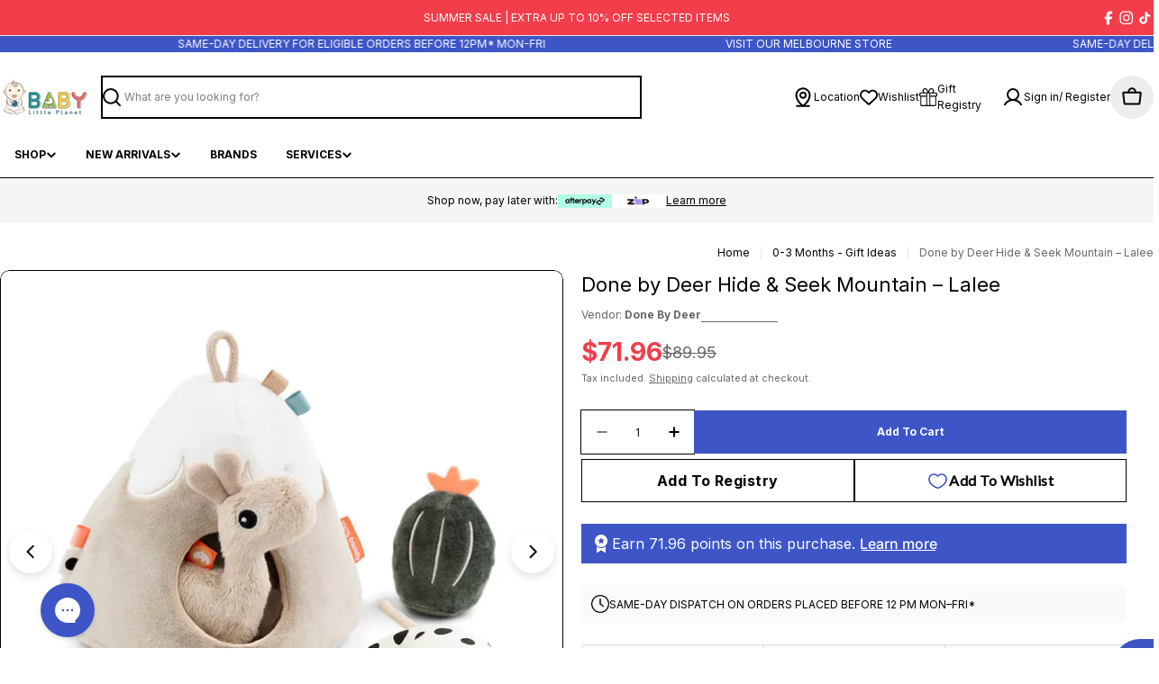

--- FILE ---
content_type: text/css
request_url: https://cdn.boostcommerce.io/widget-integration/theme/customization/baby-little-planet.myshopify.com/67cqF_cbW1/customization-1768872469432.css
body_size: 445
content:
/*********************** Custom css for Boost AI Search & Discovery  ************************/
.boost-sd__instant-search-results--product-type-grid .boost-sd__suggestion-queries-item-product--right {
    background: #fcfcfc;
    padding: 12px 0;
    margin-top: -12px;
}
.boost-sd__instant-search-container-desktop div#boost-sd__search-widget-init-wrapper {
    /* left: 0 !important; */
    left: var(--page-padding) !important;
    width: 100%;
    background: #fff;
}

@media only screen and (min-width: 768px) {
    .boost-sd__instant-search-results {
        /* padding-inline: var(--page-padding); */
        max-width: calc(100vw - 2 *  var(--page-padding));
        
        height: 75vh;
        max-height: unset !important;
    }
    .boost-sd__filter-tree-vertical-content {
        border: 1px solid #efefef;
        margin-right: 10px;
    }
}
@media only screen and (min-width: 992px) {
    .boost-sd__in-collection-search.boost-sd__in-collection-search--vertical {
        margin-top: 0;
    }
}
.boost-sd__instant-search-results--mobile-style1.boost-sd__instant-search-results--product-type-grid .boost-sd__suggestion-queries-item-product--left:before {
    padding-top: 100%;
}

.boost-sd__instant-search-results--two-column .boost-sd__instant-search-autocomplete {
    height: 100%;
}

.boost-sd__instant-search-results--two-column .boost-sd__instant-search-column--others {
    width: 30%;
}

.boost-sd__instant-search-results--two-column.boost-sd__instant-search-results--product-type-list.boost-sd__instant-search-results--product-per-row-2 .boost-sd__instant-search-column--products {
    width: 70%;
}
:root {
--boostsd-general-page-width-desktop: 100%;
}

.boost-sd-right .boost-sd__product-item {
    /* padding: 0 20px; */
    /* border: 1px solid #f9f9f9; */
    border: 1px solid #efefef;
    background: transparent;
    gap: 0;
}
.boost-sd__product-info-wrapper {
    background: #fcfcfc;
    height: 100%;
    padding: 0 20px;
    padding-top: var(--boostsd-product-item-gap);
}

@media only screen and (max-width: 768px) {
    .boost-sd__instant-search-results--product-type-grid .boost-sd__suggestion-queries-item--product {
        max-width: calc(50% - var(--boostsd-product-list-gap-mobile) * .5);
        border: 1px solid #EFEFEF;
        margin-bottom: var(--boostsd-product-item-margin-bottom-mobile);
        padding: 0 !important;
    }

    .boost-sd__instant-search-results--mobile-style1.boost-sd__instant-search-results--product-type-grid .boost-sd__suggestion-queries-item--product:nth-child(2n) {

        margin-left: var(--boostsd-product-list-gap-mobile);
    }

    .boost-sd__suggestion-queries-item--product .boost-sd__suggestion-queries-item-link {
        height: 100%;
        display: flex;
        flex-direction: column;
    }
    .boost-sd__instant-search-results--product-type-grid .boost-sd__suggestion-queries-item-product--left {
        flex-shrink: 0;
    }
    .boost-sd__instant-search-results--product-type-grid .boost-sd__suggestion-queries-item-product--right {
        padding: 12px;
        flex: 1;
    }
    .boost-sd__search-form-title {
        font-size: 12px;
    }
}

--- FILE ---
content_type: application/javascript
request_url: https://www.babylittleplanet.com.au/apps/sap/1769709094/api/2/S1saXR0bGUtcGxhbmV0Lm15c2hvcGlmeS5jb20=YmFie.js
body_size: 99322
content:
window.tdfEventHub.TriggerEventOnce('data_app2',{"offers":{"1":{"115036":{"id":115036,"trigger":{"pos_on":true},"product_groups":[{"type_id":2,"ids":[7309342801990,7313395122246,7313435295814,7087792914502,7087792980038,7087793012806,7774406934598,7602180390982,7813729189958,7813774573638,7813774606406,7813774737478,7355915141190,7811897884742,7824021160006,7811897950278,7811897819206,7811897688134,7811897753670,7811897491526,7811897524294,7811897557062,7811897655366,7811897786438,7811897851974,7689157509190,7824863526982,7824863559750,7824863985734,7824864051270,7250299551814,7818722017350,7672763416646,7850335141958,7850335207494,8156720332870,7799080878150,7799080910918,7799080943686,7799085957190,7799081041990,8027931967558]}],"message":"SUMMER SALE","discount":{"type_id":1,"value":5},"label":"Now {price}"},"124600":{"id":124600,"trigger":{"pos_on":true},"product_groups":[{"type_id":3,"ids":[7753470607430,7753501999174,7754917609542,7826569920582,7826569887814,7753484304454,7781630181446,7826569691206,7700091502662,7937229979718,7700096319558,7700093861958,7781628280902,7700096745542,7937030553670,7781630017606,7700097269830,7826570281030,7700104970310,7700095172678,7700094156870,7946472587334,7946472423494,7946471407686,7826570313798,7826569756742,7781629984838,7781629952070,7700105166918,7700084555846,7946472685638,7946471276614,7937030291526,7826569986118,7826569822278,7826569723974,7826569658438,7826569625670,7781630083142,7700088586310,8160148095046,8160148062278,8160148029510,8160147996742,8126162108486,8126162075718,8126162042950,8126162010182,8126161551430,7971719249990,7946472652870,7946471505990,7946471440454,7946471309382,7937030750278,7937030717510,7937030684742,7937030520902,7937030422598,7937030357062,7937030225990,7826569953350,7826569855046,7826569789510,7781630246982,7781630148678]}],"message":"SUMMER SALE","discount":{"type_id":1,"value":10},"label":"Now {price}"},"124897":{"id":124897,"trigger":{},"product_groups":[{"type_id":2,"ids":[7086796243014,7873944780870,7106564456518,7645401153606,7658178478150,7270543884358,7821279592518,7714476720198,7821279461446,7821279559750,4684988284998,7970279030854]}],"message":"SUMMER SALE ","discount":{"type_id":1,"value":10},"label":"Now {price}"},"126948":{"id":126948,"trigger":{},"product_groups":[{"type_id":3,"ids":[6978879422534,7077768331334,4589255196742,7327676465222,7153501667398,7003783397446,6978879586374,6978879651910,4701133439046,4345544704070,7660134105158,7110733987910,4689109254214,4589257719878,4589266567238,7115124932678,4692215726150,4692226211910,7003787067462,7077768167494,4345559941190,4639786467398,7077507137606,4692095270982,4646770049094,4718403518534,7671518167110,7671501914182,7671033430086,7084548063302,7005462003782,7596623069254,4634440826950,7671507222598,7077509496902,4324083105862,7728802758726,7153498947654,4859680030790,7241131524166,7009828929606,7095857479750,7671513776198,7596618252358,7077768069190,7804047294534,7660133941318,7246663811142,7595113185350,7077768200262,6978879815750,7595177115718,4754773966918,7596608421958,6978879782982,4345534447686,7599736979526,7266745450566,7158277308486,7121451810886,4740780490822,7724904742982,7110740934726,6978879750214,4345522716742,7266745548870,7158272131142,4860483403846,4860478292038,4692145995846,7832544215110,7671032348742,7266746499142,7266745221190,7112529444934,7804050276422,6978879488070,4692212547654,7846838763590,7674034520134,7601418272838,7095857348678,7077764726854,7872169476166,7153500127302,7130212499526,7832581832774,7726287487046,7660134006854,7660133875782,7872162791494,7832544477254,7804050014278,7601434230854,7004148531270,7869171466310,7071076843590,7872163053638,7398113378374,7130212532294,4747895734342,7846838829126,7846838796358,7671516889158,7671511613510,7601431347270,7595160666182,7003357380678,6704859709510,7846838665286,7796664500294,7674035961926,7596607209542,7157194227782,7095857381446,7077768233030,4860469936198,7905595457606,7671022288966,7596606554182,7405540442182,7266745811014,7158273507398,7158272032838,7095857217606,4747897077830,4701120397382,1905039605830,7822154498118,7804050079814,7674031931462,7671009738822,7004152004678,4391626670150,1905820008518,7832581865542,7804050505798,7589064998982,7121453711430,7121453121606,7077768036422,4858124501062,7872162889798,7772782526534,7726285881414,7660134400070,7660133646406,7595166269510,7595117084742,7872163020870,7854894284870,7846838730822,7832543920198,7804050243654,7784696021062,7660134072390,7596603408454,7398112329798,7246628061254,7153478107206,7089681760326,7872169902150,7869171499078,7855203123270,7804050047046,7784695955526,7724906676294,7660134367302,7660133908550,7660133187654,7617617100870,7158276390982,7153501929542,7153498456134,7905594310726,7890865717318,7854894186566,7847395491910,7660134203462,7660134137926,7601420795974,7398115475526,7158271410246,7905595392070,7890865750086,7832544510022,7772184707142,7674034815046,7671027171398,7660133974086,7660133580870,7601421254726,7158273245254,7153500651590,6978879455302,4345605226566,7872162988102,7854894252102,7821263142982,7772782690374,7671018881094,7671012655174,7660134236230,7153501274182,7077768298566,7077767970886,7077501042758,8123710537798,7905595359302,7888726687814,7872163086406,7869171695686,7854894219334,7804050374726,7804050112582,7802580369478,7772762538054,7241136734278,7153499734086,6704852828230,4747900911686,1905814962246,7905595424838,7903909609542,7822151057478,7821263274054,7772782460998,7671030054982,7671013802054,7660133482566,7660133384262,7601428365382,7157193932870,7153499799622,7077499797574,7008816234566,6704849059910,4860474949702,8123710668870,7888726622278,7872169214022,7869171662918,7847381991494,7846838894662,7846838861894,7832543887430,7772762734662,7660134170694,7660133843014,7660133548102,7601420402758,7110742769734,7077768101958,6925395558470,7892364460102,7890865815622,7888726655046,7873944780870,7872162955334,7848545517638,7847381958726,7832544378950,7832544313414,7821263241286,7811906175046,7811906109510,7804050210886,7780439228486,7772783607878,7772783542342,7772782657606,7772782624838,7772782493766,7671027859526,7671010656326,7601421156422,7417434505286,6978879717446,6589539647558,4692072890438,8123710865478,7920131407942,7905591984198,7880684568646,7872162922566,7855203287110,7855202435142,7855133917254,7847382188102,7846838698054,7843925164102,7822154367046,7811906240582,7811906207814,7802581352518,7780436869190,7780436148294,7772783575110,7772783476806,7772782559302,7772782428230,7772762701894,7772183986246,7695719989318,7671019634758,7671015473222,7660133810246,7660133711942,7660133449798,7601420959814,7595164467270,7417433292870,7398114885702,6925399916614,6925397295174,4345576292422,1905032527942,8174606843974,8169799188550,8169799155782,8123710799942,8123710767174,8123710701638,8123710636102,8123710570566,8123710505030,8123710472262,8123710439494,8123710406726,8123710373958,8044698075206,7905593983046,7905593262150,7905592016966,7905591885894,7905590640710,7904096223302,7904096059462,7904095961158,7904093372486,7869171630150,7869171597382,7869171531846,7855204794438,7848545550406,7847395557446,7847395524678,7847382155334,7847382089798,7847382024262,7847381925958,7847381893190,7847381860422,7804050309190,7804050178118,7804050145350,7780437884998,7780434640966,7776687816774,7775029690438,7773165748294,7772783640646,7772783444038,7772783411270,7772783378502,7772783312966,7772783280198,7772782592070,7772762865734,7763741278278,7724906938438,7695718711366,7695717859398,7695717597254,7660134301766,7660134268998,7660133744710,7660133613638,7601427513414,7601421353030,7595157389382,7595155816518,7247129411654,7168847151174,7112874098758,7110762364998,7077768134726,6979515809862,6560003096646,4455224410182,1905823121478,1905803395142]}],"message":"SUMMER SALE","discount":{"type_id":1,"value":5},"label":"Now {price}"},"137834":{"id":137834,"trigger":{},"product_groups":[{"type_id":2,"ids":[8119601823814]}],"message":"","discount":{"type_id":3,"value":null},"label":"FREE DELIVERY "},"138436":{"id":138436,"trigger":{},"product_groups":[{"type_id":2,"ids":[7715135160390,8017667686470]}],"message":"SUMMER SALE","discount":{"type_id":2,"value":50},"label":"Now {price}"},"139105":{"id":139105,"trigger":{},"product_groups":[{"type_id":3,"ids":[6975318294598,6716276277318,7309320847430,7641314721862,7264838189126,7548073377862,7857709711430,7839889948742,7739192475718,7129803817030,7889432051782,7652080877638,7937023213638,7679654723654]}],"message":"SUMMER SALE - LIMITED STOCK AVAILABLE ","discount":{"type_id":1,"value":5},"label":"Now {price}"}},"2":{"43774":{"id":43774,"trigger":{"pos_on":true,"product_groups":[{"type_id":2,"ids":[6716276277318,7264838189126,7129803817030,7309320847430,7343785771078,7343781609542,7161590939718,7129805586502,6975318294598]}]},"message":"","is_replace":false,"display_id":2,"discount":{"type_id":1,"value":5},"product_groups":[{"type_id":2,"ids":[7548073377862,7896012259398,7896012193862,7896012161094,7896012095558]}]},"47584":{"id":47584,"trigger":{"product_groups":[{"type_id":3,"ids":[6641939152966,6930488459334,7667897303110,6788465131590,4831106105414,6997448523846,2037419638854,7672763416646,7331493118022,7145037889606,3926297378886,7742039818310,7086796243014,7650890383430,7315419496518,7157193408582,7152080846918,7742037327942,7645384900678,7140380049478,6666296229958,6617136136262,7671639343174,7087792914502,7519498666054,7890042781766,7818722017350,7890042748998,7643766325318,7623728431174,7681236303942,7890042617926,7836353396806,7908819271750,4831283970118,7867661287494,7802756530246,6611644645446,7623731544134,8030249779270,7145043853382,7932919611462,7619552936006,7888918806598,7708750544966,7320696193094,7848211021894,7836354478150,7908819206214,7981399048262,7813774606406,7813774573638,7908819173446,7850335207494,6555286732870,7890042683462,7813774737478,7149934116934,7087792980038,7774406934598,6555401486406,4860539437126,7429123899462,7936940965958,7881293463622,7850335141958,7813729189958,7129814564934,7946385850438,7658178478150,7936941097030,7936941064262,7355915141190,7172633395270,6932704493638,8133423366214,7936941129798,7908819140678,7811914399814,7331505209414,7129389563974,8157117710406,8157064233030,8156720332870,8155429601350,8152462557254,8133430739014,8133429919814,8044770066502,7972686856262,7961140953158,7961140887622,7961140756550,7961140232262,7960181112902,7946385915974,7908819238982,7904488554566,7904488161350,7904487309382,7904483999814,7896737120326,7872203948102,7872203653190,7836357197894,7836044951622,7830005252166,7826838978630,7822385315910,7811709337670,7811701145670,7810478899270,7800135450694,7792610607174,7768205459526,7759830417478,7759817637958,7759552380998,7757513949254,7751920582726,7750907265094,7749765496902,7087793012806]}]},"message":"SPECIAL OFFER","is_replace":false,"display_id":2,"discount":{"type_id":1,"value":5},"product_groups":[{"type_id":3,"ids":[6568785248326,7631804661830,1904868294726,4359724007494,4346678935622,7327676465222,6820397875270,7090421661766,7715135160390,7619561390150,4701928521798,7867650506822,6559892799558,6935289790534,4353965654086,1641358852166,4346680377414,1628485615686,7097065046086,4349981786182,4359741734982,4346671661126,7766152511558,7193523552326,1409151828038,7709043982406,7090421399622,1628610560070,7709044703302,7623693369414,7126303539270,7975241613382,4353801715782,6611614826566,6788507041862,2072604606534,4764859498566,1826574893126,7087285076038,1412921262150,6930488492102,6580802355270,7770992017478,1913789055046,1412918870086,4346620805190,7641804931142,7088894345286,7734493282374,6930488590406,7635277054022,4433285742662,1904877994054,6626478653510,6790127222854,4359291666502,6930488524870,7135023169606,7077523193926,4346677198918,7152086581318,7106563670086,6555413610566,1533481386054,4705410154566,4684301959238,7316087275590,7689099575366,6930488426566,7190889922630,7972388569158,7162136363078,7669751152710,7593847259206,7193524764742,7645401153606,7106567700550,4346673725510,7108849434694,4610675736646,8017667686470,7944392507462,7331510878278,7320688918598,7105703018566,1537681358918,7334735937606,6930488393798,7106565177414,6930488623174,6844269527110,7320688492614,7742038900806,4345534447686,1621511503942,7485541253190,1587102711878,7140847747142,4346638008390,6555064336454,7815331446854,4610635530310,7334485131334,6928081223750,4847304507462,7906100379718,7141523062854,7105702953030,6555066859590,4171565432902,7815331577926,7836354936902,7724283101254,7153488429126,6693261344838,7815331610694,7695695511622,7316088520774,7314717507654,7141504712774,7870267392070,7714459156550,6614064267334,6555437301830,4695183097926,7815331479622,6599611220038,7742039916614,7334485819462,7087793209414,7087793373254,1913789120582,8120617369670,7316090159174,7764192985158,7129379176518,4113291411526,1826515583046,1597596631110,7334736953414,7334576324678,7153493344326,7106565341254,7087793111110,6580837089350,4495071543366,7087793307718,6758998638662,4705434665030,7836355002438,4705425129542,8040164786246,7972364681286,7860533559366,7724280938566,7314721046598,6973398614086,6580841447494,6555061190726,8016158588998,7087793406022,7087793340486,4695162617926,7822671511622,7599955542086,7334733905990,7162099564614,6930488295494,6555065974854,1597735436358,7907394158662,7623735935046,7108849696838,7097065406534,7836354969670,7810477686854,7316093173830,7114734403654,7074305179718,6648197513286,6555440447558,7772711452742,7733709897798,7599945973830,7149937918022,6973398745158,6973398712390,7936958791750,7870268801094,7855155576902,7756980158534,7742040211526,7733709668422,7149955743814,7141512282182,7140795875398,7087793078342,6973398646854,4705411661894,8058668875846,7815331545158,7742040670278,7155511001158,7087793143878,6973398843462,6930488328262,7944392441926,7855155544134,7848211087430,7810478702662,7772910059590,7742040539206,7728798105670,7158783279174,7114734469190,7106570879046,7106570125382,7106569699398,7106569011270,7087793176646,7071950176326,6594212495430,6555267629126,8016205447238,7947151343686,7936941260870,7931883061318,7857541349446,7855155871814,7826553208902,7519503974470,7157324841030,7140798857286,7139907371078,7130206208070,6973398876230,6930488557638,6930488361030,6759003947078,8161732100166,8133423398982,7936961839174,7936958988358,7936958332998,7936941228102,7936941031494,7855155839046,7836045115462,7836045049926,7772155772998,7728799318086,7636744208454,7157325004870,7129798377542,7129798082630,7106568388678,6973398777926,6627565305926,6555273363526,3828465991750,8165249089606,8161742389318,8131638427718,7975241744454,7936962101318,7936961380422,7936941293638,7936941162566,7880435204166,7836045246534,7836045180998,7836045148230,7836045082694,7836045017158,7822397210694,7780227514438,7772134899782,7721129148486,7721128919110,7716612735046,7710288183366,7710279827526,7705225232454,7263862456390,7140801347654,7140793450566,7129798770758,7114734731334,7106570485830,7106569404486,7106565144646,7091387826246,7087793045574,7086796308550,6973398810694,4705413070918,4695225991238,4695216357446]}]},"50200":{"id":50200,"trigger":{"product_groups":[{"type_id":3,"ids":[6641939152966,6930488459334,7667897303110,6788465131590,4831106105414,6997448523846,2037419638854,7672763416646,7331493118022,7145037889606,3926297378886,7742039818310,7086796243014,7650890383430,7315419496518,7157193408582,7152080846918,7742037327942,7645384900678,7140380049478,6666296229958,6617136136262,7671639343174,7087792914502,7519498666054,7890042781766,7818722017350,7890042748998,7643766325318,7623728431174,7681236303942,7890042617926,7836353396806,7908819271750,4831283970118,7867661287494,7802756530246,6611644645446,6555391983686,7623731544134,8030249779270,7145043853382,7932919611462,7619552936006,7888918806598,7708750544966,7320696193094,7848211021894,7836354478150,7908819206214,7981399048262,7813774606406,7813774573638,7908819173446,7850335207494,6555286732870,7890042683462,7813774737478,7149934116934,7087792980038,6555055292486,7774406934598,6555401486406,4860539437126,7429123899462,6973398581318,7936940965958,7881293463622,7850335141958,7813729189958,7129814564934,7946385850438,7658178478150,7936941097030,7936941064262,7355915141190,7172633395270,6932704493638,8133423366214,7936941129798,7908819140678,7811914399814,7331505209414,7129389563974,8157117710406,8157064233030,8156720332870,8155429601350,8152462557254,8133430739014,8133429919814,8044770066502,7972686856262,7961140953158,7961140887622,7961140756550,7961140232262,7960181112902,7946385915974,7908819238982,7904488554566,7904488161350,7904487309382,7904483999814,7896737120326,7872203948102,7872203653190,7836357197894,7836044951622,7830005252166,7826838978630,7822385315910,7811709337670,7811701145670,7810478899270,7800135450694,7792610607174,7768205459526,7759830417478,7759817637958,7759552380998,7757513949254,7751920582726,7750907265094,7749765496902,7087793012806]}],"label":"$100 OFF"},"message":"","is_replace":false,"display_id":2,"discount":{"type_id":2,"value":100},"product_groups":[{"type_id":2,"ids":[7914944036934]}]},"50211":{"id":50211,"trigger":{"product_groups":[{"type_id":3,"ids":[7140123181126,4464961617990,4670890672198,1605162958918,4652883148870,4356450025542,7518142890054,7114721493062,7114711629894,7092060618822,7088699539526,6661560467526,7169259929670,7265036402758,4692095270982,4351817449542,1605320147014,4684718112838,7313569185862,7092063207494,4479967166534,7066616430662,6648234508358,7797526003782,3880730460230,6621648093254,4692145995846,1992354431046,4751910502470,7092058357830,1965345865798,7027810730054,7830175907910,7987063226438,6670831714374,7092406288454,7895912972358,7916908740678,7156034502726,7846751895622,7799521476678,7652091527238,7895913300038,7092061765702,6711008428102,4737522303046,7848546861126,7343813722182,7027810893894,7846751862854,6589539647558,4692072890438,8135506985030,7773159784518,1965350420550,8134273007686,8134272909382,7987076497478,7958487728198,7958476488774,7957642051654,7957640249414,7932611035206,7932608806982,7931926609990,7916908773446,7896632262726,7895937253446,7895930011718,7895923949638,7895920214086,7846759628870,7846758875206,7845555175494,7830180757574,7826440912966,7821870497862,7815373258822,7812985749574,7799550804038,7797557952582,7796808974406,7796783022150,7796779319366,7796777746502,7773165748294,7769765216326,7766852173894,7763749535814,7763741278278,7763722403910,7763719487558,7763705921606,7759843295302,7759545499718,7759231975494,7758909243462,7758906392646,7756603588678,7756560105542,7756528877638,7756525568070,7756520259654,7756518293574,7756515541062,7756511084614,7756503187526,7092406812742]}],"label":"$50 OFF"},"message":"","is_replace":false,"display_id":2,"discount":{"type_id":2,"value":50},"product_groups":[{"type_id":3,"ids":[1968741154886,6661428412486,6979458924614,4163758850118,6686932795462,4684647432262,4751906570310,7518158585926,4692215726150,6637879984198,6920936882246,7041889402950,7598893957190,4483195895878,6920943763526,7701296939078,4359198867526,7873390542918,7343817752646,7701297889350,7780944183366,7987068305478,7092405305414,7027810697286,7773320249414,7262670028870,7701298610246]}]}},"7":{"37978":{"id":37978,"trigger":{"label":"BUY 2 - SAVE 5%"},"apply_num":0,"display_id":1,"message":"Purchase any two Fitted Sheets or Mattress Protectors and save 5%","mtv_message":"BUY 2 - SAVE 5%","more_products":false,"product_groups":[{"type_id":3,"ids":[4572218294342,1921331527750,6929835458630,6935304634438,1413976752198,1910126542918,4483090251846,6940557967430,7114747969606,7092401930310,4684797542470,7114747674694,7518159274054,7695730278470,4684675809350,7518161895494,7124419084358,7857523785798,1855127846982,7087554035782,1855144722502,7090444009542,7097621512262,7262677598278,6670846361670,1874789695558,1855155339334,7114667393094,7742230954054,6637884473414,7695737552966,1855022366790,4483078946886,7894007939142,6605145112646,7106245787718,6670845771846,4171798839366,6637397737542,6670528184390,7702845882438,7071961546822,1874782552134,7124418527302,6607880355910,4171716198470,6784015827014,6637400096838,7126728507462,7344598810694,7155476430918,4758525968454,7124206551110,7130212499526,7887687581766,7773318414406,7799455350854,7130212532294,7799455252550,7695743385670,7799455383622,7266849718342,7092403863622,6608028172358,7773315760198,6670475132998,6608030924870,1910000255046,7704789057606,7247310454854,7109275549766,4858124501062,7247309275206,7247312060486,6947632709702,7344598581318,7247310618694,7247306686534,7247306424390,7828764819526,7247308161094,7247306883142,7828764688454,7828764655686,7700091502662,7247310684230,7247310323782,7868796305478,7700096319558,7700093861958,7343828172870,7247310651462,7828764590150,7700096745542,7269758468166,7247310749766,7247309439046,7247309078598,7870268768326,7700097269830,7247309832262,7828764852294,7704788238406,7700095172678,7700094156870,7269757714502,7247310422086,7247309406278,4684693635142,7828764721222,7700084555846,7247313010758,7247309340742,7247309176902,7246999126086,7980461293638,7971948101702,7971946496070,7826569723974,7700088586310,7695740796998,7344350363718,7266849816646,7971948724294,7931198013510,7848546959430,7758713094214,7269757943878,1663373082694]}],"discount":{"type_id":5,"value":{"levels":[{"discount":{"is_premium":false,"type_id":1,"value":5},"quantity":2}]}}},"38127":{"id":38127,"trigger":{"label":"BUY 2 \u0026 SAVE"},"apply_num":0,"display_id":1,"message":"Purchase any two Booster Seats and save 5%","mtv_message":"","more_products":false,"product_groups":[{"type_id":3,"ids":[4353965654086,1409151828038,1826574893126,1904877994054,1533481386054,4610635530310,6693261344838,1826515583046]}],"discount":{"type_id":5,"value":{"levels":[{"discount":{"is_premium":false,"type_id":1,"value":5},"quantity":2}]}}}}},"settings":{"10":{},"11":{"b_ff":"Lato,sans-serif","b_fw":"700","c_cs":".snize .tdf_label { z-index: 9; } .tdf_container button { text-transform: uppercase !important; border-radius: 3px !important; } .tdf_bundle button { width: 100% !important; padding: 12px 0 12px 0 !important; margin-left: 0 !important; } .tdf_select_input{ font-size: 12px !important; } .tdf_checkmark, .tdf_checkmark::after{ border-color: #000 !important; } #tdf_notify{ display: none !important; } .tdf_notify_opening #tdf_discount_widget{ display: block !important; } .tdf_bundle hr:last-child{ margin-bottom: 15px !important; } .snize .tdf_label_v { position: absolute; } #tdf_rec_cart { display: none !important; } .tdf_b_addons .product-form--regular{ display: none !important; } .tdf_bundle_style_6 .tdf_bundle_price,.tdf_bundle hr { display: none !important; } .tdf_bundle_style_6 button { width: 310px !important; } .tdf_bundle_message b { font-weight: 700 !important; } .tdf_bundle_title h4 { font-size: 14px !important; } .tdf_select_input { padding-right: 18px !important; } #tdf_sale_widget .tdf_price_sales .tdf_money { font-size: 19px !important; } .thm_Hyper #tdf_wholesale h2 { margin-bottom: 14px !important; }","g_ff":"Lato","m_ff":"Lato","m_fs":"14","m_fw":"600"},"2":{"coa":1,"no_mobile":true},"3":{"coa":3,"per_page":10},"4":{"use_default":2},"6":{"extra_scopes":"write_price_rules,read_discounts,write_discounts,read_markets,unauthenticated_read_product_listings,write_customers,read_inventory,read_locations,write_app_proxy","d_mode":2,"sale_place_id":1,"discount_widget":true,"mini_dwidget_off":true,"ribbon_off":true,"ribbon_place_id":4,"enable_cart_code":true,"coa":1},"7":{"js":"data.settings[6].cart_sel = '[data-cart-total],';\ndata.settings[6].gift_multi = 1;\ndata.settings[6].label_sel = '.snize-thumbnail';\nnfec.mlb = 1;\nsl9.nfec.platform.shopify.element.GetCheckoutButton = function () {\nvar x = 'bk'; return 'button[name=\"checkout\"],input[name=\"checkout\"],form[action=\"/checkout\"] [type=\"submit\"], .' + x + '-cart-checkout,[href$=\"checkout\"],button[value=\"Checkout\"],input[value=\"Checkout\"],.qsc2-checkout-button';\n}\nsetTimeout(function() {\nnfec.thm.ca = ',.qsc2-drawer-footer__summary-subtotal-price';\n},300);\nnfec.striCK = function() {\nvar gock = function(t) {\nreturn setTimeout(function () {\nnfec.lock.Ck(sl9.common.checkout.Process, 60);\n}, t);\n}\nvar cid = gock(6000);\nvar $f = jQuery('.nocartform');\nvar hded = 0;\nvar hdl = function() {\nif (hded) {\nreturn\n}\nhded = 1;\nvar d = new Date();\nvar gc2 = function() {\nclearTimeout(cid);\ngock(300);\n}\nif (nfec.sync.cart.lastupdate + 300 \u003e d.getTime()) {\ngc2();\nreturn;\n}\nnfec.platform.current.cart_api.Get(function (cart) {\ngc2();\nif (!cart) {\nreturn;\n}\nnfec.manager.cart.Set(cart);\nnfec.event_hub.Trigger('promo_update', {\ncompared:{}\n});\nnfec.event_hub.Trigger('cart_updated', {\ncart: cart,\ncompared: {}\n});\n});\n};\nif ($f.length) {\nsetTimeout(hded, 2600);\nnfec.start.cartform.U($f, hdl);\n} else {\nhdl();\n}\n}\nif (window.Shopify \u0026\u0026 Shopify.theme \u0026\u0026 Shopify.theme.schema_name) {\njQuery('body').addClass('thm_' + Shopify.theme.schema_name);\n}\nvar trgc = nfec.platform.shopify.cart_handle.TriggerCart;\nnfec.platform.shopify.cart_handle.TriggerCart = function(a, b) {\nif (window.SLIDECART_UPDATE) {\nwindow.SLIDECART_UPDATE(function() {\nnfec.event_hub.Trigger('request_got_cart', {});\n})\nreturn;\n} \nif (window.STICKY_CART_UPDATE) {\nsetTimeout(function() {\nwindow.STICKY_CART_UPDATE(function() {\nnfec.event_hub.Trigger('request_got_cart', {});\n})\n},1100);\nnfec.event_hub.Trigger('cart_trigger', {\nval: 1\n});\nreturn;\n}\ntrgc(a,b);\n};\njQuery(document).on('click', '.snize-pagination-load-more', function() {\nsetTimeout(function () {\nhandleLabel();\n}, 3000);\nsetTimeout(function () {\nhandleLabel();\n}, 5000);\n});\nvar lll2 = nfec.event_hub.Trigger;\nnfec.event_hub.Trigger = function(a,b) {\nif (a == 'page_scroll') {\nreturn;\n}\nlll2(a,b);\n}\nif (window.location.href.indexOf('testing') != -1) {\ndata.settings[6].ribbon_off = 0;\n}\njQuery('.product-form--regular').closest('.product-details__block').before('\u003cnoscript class=\"tdfPlaceSale\"\u003e\u003c/noscript\u003e');\nif (window.location.href.indexOf('package') != -1) {\njQuery('.product-form--regular').closest('.product-details__block').before('\u003cnoscript class=\"tdfPlaceBundle\"\u003e\u003c/noscript\u003e');\n}\nnfec.event_hub.ListenTo('bundle_showed', function() {\nif (jQuery('.tdf_bundle_style_6').length) {\njQuery('body').addClass('tdf_b_addons');\n}\n});\njQuery('.product-form--atc22').on('click', function() {\nif (jQuery('.tdf_bundle_style_6').length) {\njQuery('.tdf_bundle_style_6 .tdf_normal_btn').click();\njQuery('.product-form--atc-button').addClass('processing');\nsetTimeout(function() {\njQuery('.product-form--atc-button').removeClass('processing');\n},1500);\n}\n});\njQuery('.cartitems--container').before('\u003cnoscript class=\"tdfPlaceDiscounts\"\u003e\u003c/noscript\u003e');\nif (window.location.href.indexOf('/collections/') == -1) {\njQuery(document).on('tdf_render', function() {\njQuery('.tdf_gift_title').each(function() {\nvar $t = jQuery(this);\nvar pid = $t.data('pid');\nif (!pid) {\nvar $d = $t.closest('.tdf_gift');\nvar oi = $d.data('offer-id');\nvar ot = $d.data('offer-type-id');\nif (oi) {\nvar ofry = data.offers[ot][oi].discount.value;\nif (ofry) {\npid = parseInt(ofry.split(',')[0]);\n}\n}\nif (!pid) {\nreturn\n}\n}\nif ($t.data('opid') == pid) {\nreturn;\n}\n$t.data('opid', pid);\npid = parseInt(pid);\nvar p = nfec.manager.product.FindByID(pid);\nif (!p) {\nreturn;\n}\nvar img = p.image.smallSrc();\nvar $i = $t.closest('.tdf_discounted_product');\nif (!$i.length) {\n$i = $t.closest('.tdf_discountable_product');\n}\nif (!$i.length) {\n$i = $t.closest('.tdf_discountable_cart');\n}\nif (!$i.length) {\n$i = $t.closest('.tdf_discounting_product');\n}\n$i.find('.tdf_discount_icon_4').css('background-image', 'url(' + img + ')').css('background-size','50px').css('background-color','transparent');\n})\n});\n}","id":18394,"pub_domain":"www.babylittleplanet.com.au","key":"b9d4817531f98ae91efcb609dc3b1462","currency":"AUD","currency_format":"${{amount}}","timezone_offset":11},"8":{"add":"Add to cart","add_all":"Add to cart","added":"added","added_successfully":"Added successfully","apply":"Apply","buy_quantity":"Buy {quantity}","cart":"Cart","cart_discount":"cart discount","cart_discount_code":"Discount code","cart_rec":"Cart recommendation","cart_total":"Cart total","checkout":"Checkout","continue_checkout":"Continue to checkout","continue_shopping":"Continue shopping","copied":"Copied","copy":"Copy","discount":"discount","discount_cal_at_checkout":"Discounts calculated at checkout","email_no_match_code":"Customer information does not meet the requirements for the discount code","explore":"Explore","free_gift":"Free Gift","free_ship":"Free Delivery","includes":"includes","input_discount_code":"Gift card or discount code","invalid_code":"Unable to find a valid discount matching the code entered","item":"item","items":"items","lo_earn":"You can earn points for every purchase","lo_have":"You have {point}","lo_hi":"Hi {customer.name}","lo_join":"Join us to earn rewards today","lo_point":"point","lo_points":"points","lo_redeem":"Redeem","lo_reward_view":"View all our rewards \u003e\u003e","lo_signin":"Log in","lo_signup":"Sign up","lo_welcome":"Welcome to our Loyalty Program","m_country":"","m_custom":"","m_lang":"","m_lang_on":"","more":"More","no_thank":"No thanks","off":"Off","product_details":"View full product details","quantity":"Quantity","replace":"Replace","ribbon_price":"ribbon_price","sale":"Sale","select_for_bundle":"Add to bundle","select_free_gift":"Select free gift","select_other_option":"Please select other options","sold_out":"Sold out","total_price":"Total price","view_cart":"View cart","wholesale_discount":"Discount","wholesale_gift":"Free","wholesale_quantity":"Quantity","you_added":"You added","you_replaced":"Replaced successfully!","you_save":"Save","your_discount":"Your discount","your_price":"Your price"},"9":{"btn_bg_c":"#f23d4b","btn_txt_c":"#ffffff","discount_bg_c":"#f23d4b","explore_bg_c":"#212b36","explore_txt_c":"#ffffff","p_bg_c":"#ffffff","p_btn_bg_2_c":"#f23d4b","p_btn_bg_3_c":"#d4d6e7","p_btn_bg_c":"#f23d4b","p_btn_bg_lite_c":"#f23d4b","p_btn_txt_2_c":"#ffffff","p_btn_txt_3_c":"#637387","p_btn_txt_c":"#ffffff","p_btn_txt_lite_c":"#637381","p_discount_bg_c":"#f23d4b","p_header_bg_c":"#f2f3f5","p_header_txt_bold_c":"#000000","p_header_txt_c":"#212b36","p_header_txt_lite_c":"#454f5b","p_txt_bold_c":"#000000","p_txt_c":"#212b36","p_txt_info_c":"#f23d4b","p_txt_lite_c":"#454f5b","table_h_bg_c":"#efefef","table_h_txt_c":"#212b39","theme_type_id":"1","txt_bold_c":"#000000","txt_c":"#212b36","txt_info_c":"#f23d4b"}},"products":{"1409151828038":{"i":1409151828038,"t":"Britax Safe N Sound Kid Guard, Black","h":"britax-safe-n-sound-kid-guard-black-britax-safe-n-sound-baby-little-planet","p":"s/files/1/0022/8009/5814/products/britax-safe-n-sound-kid-guard-black-car-safety-boosters-4-8yrs.jpg","v":[{"i":12573886283846,"x":"Default Title","a":229,"b":299}]},"1412918870086":{"i":1412918870086,"t":"UPPAbaby Cruz Piggyback Board","h":"vista-piggyback-ride-along-board","p":"s/files/1/0022/8009/5814/products/CruzV2Piggyback3.jpg","v":[{"i":12591863234630,"x":"Default Title","a":209,"b":273.9}]},"1412921262150":{"i":1412921262150,"t":"UPPAbaby Snack Tray - Vista, Vista V2, Vista V3, Cruz and Cruz V2","h":"snack-tray","p":"s/files/1/0022/8009/5814/products/uppababy-snack-tray.jpg","v":[{"i":12591887417414,"x":"Default Title","a":84.11,"b":98.95}]},"1413976752198":{"i":1413976752198,"t":"Babyrest Bassinet/Cradle Mattress Protector","h":"babyrest-waterproof-bassinette-mattress-protector","p":"s/files/1/0022/8009/5814/files/AP40_Packaged_Product_Certicons_3235a7fe-04ee-4f61-be6b-206694c40843.jpg","v":[{"i":32197065015366,"x":"BASSINET - 70 X 40 CM","a":19.95,"b":19.95},{"i":32197065048134,"x":"CRADLE - 85 X 50 CM","a":19.95,"b":19.95}]},"1533481386054":{"i":1533481386054,"t":"Britax Safe-n-Sound Tourer, Buff Black","h":"britax-safe-n-sound-tourer-buff-black-britax-safe-n-sound-baby-little-planet","p":"s/files/1/0022/8009/5814/products/britax-safe-n-sound-tourer-buff-black-car-safety-boosters-4-8yrs.jpg","v":[{"i":13527721902150,"x":"Default Title","a":89,"b":99}]},"1537681358918":{"i":1537681358918,"t":"Britax Safe N Sound Unity Capsule Base","h":"safe-n-sound-unity-capsule-base","p":"s/files/1/0022/8009/5814/products/britax-safe-n-sound-unity-capsule-base-car-safety-capsules-base.jpg","v":[{"i":13576072396870,"x":"Default Title","a":189,"b":199}]},"1587102711878":{"i":1587102711878,"t":"Baby Jogger Bug Cover","h":"baby-jogger-bug-cover","p":"s/files/1/0022/8009/5814/products/baby-jogger-bug-cover.jpg","v":[{"i":32213807071302,"x":"City Select Lux","a":45,"b":69.99}]},"1597596631110":{"i":1597596631110,"t":"Maxi Cosi Mico Plus Isofix Base","h":"maxi-cosi-citi-black-base","p":"s/files/1/0022/8009/5814/files/124408_2048x_95304aab-0489-4983-83a0-55bd52f42fb1.webp","v":[{"i":14473977331782,"x":"Default Title","a":169.95,"b":199}]},"1597735436358":{"i":1597735436358,"t":"Joolz Uni2 XL Shopping Bag","h":"joolz-uni-2-xl-shopping-bag","p":"s/files/1/0022/8009/5814/products/joolz-uni2-xl-shopping-bag.jpg","v":[{"i":14477387202630,"x":"Default Title","a":40,"b":85}]},"1605162958918":{"i":1605162958918,"t":"Boori Daintree Cot Bed Bio Paint","h":"boori-urbane-daintree-cot-bed","p":"s/files/1/0022/8009/5814/files/Boori-Daintree-Cot-Bed-Bundle-2.webp","v":[{"i":14553088491590,"x":"Almond","a":589,"b":739.95},{"i":14553088524358,"x":"Barley","a":589,"b":739.95}]},"1605320147014":{"i":1605320147014,"t":"Boori Eton Convertible Plus Cot","h":"boori-eton-convertible-plus-cot","p":"s/files/1/0022/8009/5814/products/BooriEtonConvertiblePlusCotBed.jpg","v":[{"i":14554767261766,"x":"Barley White","a":949,"b":1189.95},{"i":14554767294534,"x":"Mocha","a":949,"b":1189.95}]},"1621511503942":{"i":1621511503942,"t":"iCandy 2018 Peach Seat Fabric","h":"icandy-2028-peach-seat-fabric","p":"s/files/1/0022/8009/5814/products/icandy-2018-peach-seat-fabric-3.jpg","v":[{"i":14742221291590,"x":"Dove Grey","a":229,"b":229},{"i":14742221357126,"x":"Indigo","a":229,"b":229},{"i":32111934931014,"x":"Beluga","a":229,"b":229}]},"1628485615686":{"i":1628485615686,"t":"iCandy Cupholder \u0026 Clamp","h":"icandy-cupholder","p":"s/files/1/0022/8009/5814/products/icandy-peach-cupholder-clamp.jpg","v":[{"i":40108701548614,"x":"Peach/ Cerium","a":49.95,"b":54.95},{"i":40108701581382,"x":"Orange","a":49.95,"b":54.95},{"i":40108701614150,"x":"Lime","a":49.95,"b":54.95}]},"1628610560070":{"i":1628610560070,"t":"iCandy Screen Sun Cover","h":"icandy-screen-sun-cover","p":"s/files/1/0022/8009/5814/products/icandy-screen-sun-cover.jpg","v":[{"i":17735648051270,"x":"Default Title","a":79.95,"b":79.95}]},"1641358852166":{"i":1641358852166,"t":"UPPAbaby Vista PiggyBack Ride Along Board","h":"uppababy-vista-piggyback-ride-along-board","p":"s/files/1/0022/8009/5814/files/UPPAbaby_Vista_PiggyBack_Ride_Along_Board.jpg","v":[{"i":14979601301574,"x":"Default Title","a":209,"b":275}]},"1663373082694":{"i":1663373082694,"t":"Stokke Sleepi Junior Fitted Sheet","h":"stokke-sleepi-junior-fitted-sheet","p":"s/files/1/0022/8009/5814/products/Fitted_20Sheet_20Junior_20White_20110912-84557_16275.jpg","v":[{"i":15394546090054,"x":"Default Title","a":59,"b":59}],"no":true},"1826515583046":{"i":1826515583046,"t":"Infasecure Versatile Folding Booster","h":"infa-secure-versatile-booster-black-free-baby-on-board-infa-secure-baby-little-planet","p":"s/files/1/0022/8009/5814/products/CS6013VVersatileBlackFront_480x480_e5c506a9-14ad-4fb8-b0be-1ba1ad97eff9.jpg","v":[{"i":39524006461510,"x":"Black","a":79.99,"b":99.99}]},"1826574893126":{"i":1826574893126,"t":"Maxi Cosi Rodi AP Booster","h":"maxi-cosi-rodi-ap-booster-maxi-cosi-baby-little-planet","p":"s/files/1/0022/8009/5814/files/mc_rodi_onyx_hero_1200x1200px.webp","v":[{"i":40627636469830,"x":"Onyx","a":179,"b":299},{"i":32162980823110,"x":"Stone","a":179,"b":299}]},"1855022366790":{"i":1855022366790,"t":"Little Turtle Baby Jersey Bassinet Fitted Sheet (Circle)","h":"little-turtle-baby-fitted-bassinet-sheet-circle-jersey-white-with-black-dot","p":"s/files/1/0022/8009/5814/products/CIRCLE_BASS_G_G_leaves_small_LTB_053_1024x1024_c58aaf64-d814-43e3-b75d-26ffeb0b003d.webp","v":[{"i":40136180006982,"x":"Yellow \u0026 Grey Stars","a":26.95,"b":26.95},{"i":40136180039750,"x":"Grey Stars","a":26.95,"b":26.95},{"i":40136180072518,"x":"White with Black Dots","a":26.95,"b":26.95}]},"1855127846982":{"i":1855127846982,"t":"Little Turtle Baby Jersey Bassinet Fitted Sheet  (Circle)","h":"little-turtle-baby-fitted-bassinet-sheet-circle-jersey-soft-grey-marle","p":"s/files/1/0022/8009/5814/products/web_White_Round_Cot_LS_369d12ac-af2e-47e4-afaf-df6bc01bc188.jpg","v":[{"i":40136168570950,"x":"White","a":26.95,"b":26.95},{"i":40136168636486,"x":"Blue \u0026 Grey Spots","a":26.95,"b":26.95},{"i":40136168603718,"x":"Pink \u0026 Grey Spots","a":26.95,"b":26.95},{"i":40136171585606,"x":"Mint","a":26.95,"b":26.95},{"i":40136168669254,"x":"Coral","a":26.95,"b":26.95}]},"1855144722502":{"i":1855144722502,"t":"Little Turtle Baby Cot Fitted Sheet (Oval)","h":"little-turtle-baby-fitted-cot-sheet-oval-jersey-soft-grey-marble","p":"s/files/1/0022/8009/5814/products/DER.jpg","v":[{"i":40150922920006,"x":"Soft Grey Marble","a":32.95,"b":32.95},{"i":40150922952774,"x":"White","a":32.95,"b":32.95},{"i":40150922985542,"x":"White \u0026 Black Dot","a":32.95,"b":32.95},{"i":40150923018310,"x":"Mint","a":32.95,"b":32.95}]},"1855155339334":{"i":1855155339334,"t":"Little Turtle Baby Jersey Cotton Cot Fitted Sheet (Rectangle)","h":"little-turtle-baby-fitted-cot-sheet-rectangle-jersey-soft-grey-marle","p":"s/files/1/0022/8009/5814/products/ORIO.jpg","v":[{"i":40136153825350,"x":"Grey","a":36.95,"b":39.95},{"i":40136153858118,"x":"White","a":36.95,"b":39.95},{"i":40136153890886,"x":"White \u0026 Black Dot","a":36.95,"b":39.95},{"i":40136153923654,"x":"Grey Stars","a":36.95,"b":39.95}]},"1874782552134":{"i":1874782552134,"t":"Little Turtle Baby Woven Cotton Cot Fitted Sheet  (Rectangle)","h":"fitted-cot-sheet-bg","p":"s/files/1/0022/8009/5814/products/web_Beige_Grey_Spot_Cot_Sheet_1024x1024_8e100fdc-461c-4e08-a4a6-d7eb539d2e7e.jpg","v":[{"i":40136149827654,"x":"Beige \u0026 Grey Spot","a":36.95,"b":39.95},{"i":40136149860422,"x":"Blue \u0026 Grey Spot","a":36.95,"b":39.95},{"i":40136149893190,"x":"Pink \u0026 Grey Spot","a":36.95,"b":39.95},{"i":40136149925958,"x":"Mint","a":36.95,"b":39.95},{"i":40136149958726,"x":"Pale Blue","a":36.95,"b":39.95}]},"1874789695558":{"i":1874789695558,"t":"Little Turtle Baby Change Mat Cover","h":"change-mat-cover-beige-grey","p":"s/files/1/0022/8009/5814/products/Beige_Grey_Spot_ecb5398b-05cf-4e29-b39f-9f1684930f46.jpg","v":[{"i":40136161624134,"x":"Beige \u0026 Grey Spot","a":24.95,"b":24.95},{"i":40136161689670,"x":"Blue \u0026 Grey Spot","a":24.95,"b":24.95},{"i":40136161722438,"x":"Pink \u0026 Grey Spot","a":24.95,"b":24.95},{"i":40136161787974,"x":"White","a":24.95,"b":24.95},{"i":40136161755206,"x":"Grey Marle","a":24.95,"b":24.95},{"i":40136161820742,"x":"White with Black Dot","a":24.95,"b":24.95},{"i":40136163622982,"x":"Coral","a":24.95,"b":24.95},{"i":40508793716806,"x":"White with Grey Stars","a":24.95,"b":24.95},{"i":40966289883206,"x":"Navy \u0026 Grey Spot","a":24.95,"b":24.95}]},"1904868294726":{"i":1904868294726,"t":"Mother's Choice Adore AP Car Seat","h":"mothers-choice-adore-ap-titanium-grey","p":"s/files/1/0022/8009/5814/products/mothers-choice-adore-ap-convertible-car-seat-titanium-grey-2.jpg","v":[{"i":32273450729542,"x":"Titanium Grey","a":295,"b":419},{"i":32273450762310,"x":"Black Space","a":295,"b":419}]},"1904877994054":{"i":1904877994054,"t":"Mother's Choice Tribe AP","h":"mothers-choice-tribe-ap-mothers-choice-baby-little-planet","p":"s/files/1/0022/8009/5814/products/mothers-choice-tribe-ap.jpg","v":[{"i":32163006939206,"x":"Black Space","a":159,"b":219}]},"1905032527942":{"i":1905032527942,"t":"Skip Hop Camping Cups Activity Gym","h":"skip-hop-camping-cups-activity","p":"s/files/1/0022/8009/5814/products/skip-hop-camping-cups-activity.jpg","v":[{"i":19438445396038,"x":"Default Title","a":161.95,"b":179.95}]},"1905039605830":{"i":1905039605830,"t":"Skip Hop Silver Lining Cloud Activity Gym","h":"skip-hop-silver-lining-cloud-activity-gym","p":"s/files/1/0022/8009/5814/products/skip-hop-silver-lining-cloud-activity-gym.jpg","v":[{"i":19438494744646,"x":"Default Title","a":179.95,"b":179.95}]},"1905803395142":{"i":1905803395142,"t":"Skip Hop Zoo Backpack - Llama","h":"skip-hop-llama-zoo-pack","p":"s/files/1/0022/8009/5814/products/skip-hop-llama-zoo-pack.jpg","v":[{"i":19442975670342,"x":"Default Title","a":44.95,"b":49.95}]},"1905814962246":{"i":1905814962246,"t":"Skip Hop Zoo Backpack - Unicorn","h":"copy-of-skip-hop-bat-zoo-pack","p":"s/files/1/0022/8009/5814/products/skip-hop-unicorn-zoo-pack.jpg","v":[{"i":19443065782342,"x":"Default Title","a":31.46,"b":34.95}]},"1905820008518":{"i":1905820008518,"t":"Skip Hop Zoo Backpack - Bee","h":"copy-of-skip-hop-butterfly-zoo-pack","p":"s/files/1/0022/8009/5814/products/skip-hop-bee-zoo-pack.jpg","v":[{"i":19443095306310,"x":"Default Title","a":31.46,"b":34.95}]},"1905823121478":{"i":1905823121478,"t":"Skip Hop Zoo Backpack - Owl","h":"copy-of-skip-hop-bee-zoo-pack","p":"s/files/1/0022/8009/5814/products/skip-hop-owl-zoo-pack.jpg","v":[{"i":19443114836038,"x":"Default Title","a":31.46,"b":34.95}]},"1910000255046":{"i":1910000255046,"t":"Bubba Blue Bamboo Cot Waffle Blanket, White","h":"bubba-blue-bamboo-cot-waffle-blanket-white","p":"s/files/1/0022/8009/5814/products/BubbaBlueBambooCotWaffelBlanket.jpg","v":[{"i":19488341459014,"x":"Default Title","a":34.95,"b":34.95}]},"1910126542918":{"i":1910126542918,"t":"Bubba Blue Bamboo Waterproof Mattress Protector","h":"aterproof-cot-mattress-prot","p":"s/files/1/0022/8009/5814/products/LargeCotbamboomattressprotector.webp","v":[{"i":40105979969606,"x":"Large Cot","a":26.95,"b":29.95},{"i":40105980002374,"x":"Standard Cot","a":26.95,"b":29.95},{"i":40105987309638,"x":"Bassinet","a":22.45,"b":24.95},{"i":40105987342406,"x":"Cradle","a":22.45,"b":24.95},{"i":41143484678214,"x":"Co-Sleeper","a":26.95,"b":29.95}]},"1913789055046":{"i":1913789055046,"t":"Cybex Universal Pram Cup Holder","h":"priam-cup","p":"s/files/1/0022/8009/5814/products/cybex-priam-cup-holder.jpg","v":[{"i":19524085710918,"x":"Default Title","a":45.95,"b":49.95}]},"1913789120582":{"i":1913789120582,"t":"Cybex Priam Mosquito Net","h":"priam-net","p":"s/files/1/0022/8009/5814/files/CybexPriamPramInsectNet1.jpg","v":[{"i":19524086071366,"x":"Default Title","a":40.46,"b":44.95}]},"1921331527750":{"i":1921331527750,"t":"Babyrest Cot Mattress Protector","h":"babyrest-waterproof-large-cot-mattress-protector","p":"s/files/1/0022/8009/5814/files/AP140_Packaged_Product_Certicons.webp","v":[{"i":32197074288710,"x":"130 x 69cm","a":29.95,"b":29.95},{"i":32197074255942,"x":"132 x 77cm","a":29.95,"b":29.95},{"i":39302850084934,"x":"140 x 70cm","a":29.95,"b":29.95}]},"1965345865798":{"i":1965345865798,"t":"Love N Care Lyon Cot, Dark Grey","h":"love-n-care-lyon-cot-dark-grey","p":"s/files/1/0022/8009/5814/products/love-n-care-lyon-cot-dark-grey-cots-love-n-care-905919_2000x_2x.progressive_593bcbd5-8a6b-4f12-89bc-cf60cf8ccbf1.jpg","v":[{"i":19943968571462,"x":"Default Title","a":649,"b":819}]},"1965350420550":{"i":1965350420550,"t":"Love N Care Fjord Cot","h":"love-n-care-fjord-cot-white","p":"s/files/1/0022/8009/5814/products/love-n-care-fjord-cot-white.jpg","v":[{"i":19943982596166,"x":"Default Title","a":679,"b":849}]},"1968741154886":{"i":1968741154886,"t":"Kangaroo Deluxe Mattress","h":"seed-bebe-kangaroo-deluxe-mattress","p":"s/files/1/0022/8009/5814/products/Kangaroo_Mattress.jpg","v":[{"i":40489585868870,"x":"1300 x 660mm","a":169,"b":199},{"i":19967110709318,"x":"1300 x 690mm","a":169,"b":199},{"i":19967110774854,"x":"1310 x 710mm","a":169,"b":199},{"i":19967110807622,"x":"1310 x 750mm","a":169,"b":199},{"i":19967110840390,"x":"1320 x 700mm","a":169,"b":199},{"i":19967110873158,"x":"1320 x 770mm","a":169,"b":199},{"i":39303945846854,"x":"1400 x 700mm","a":169,"b":199}]},"1992354431046":{"i":1992354431046,"t":"Love N Care Lucca Cot White Ash","h":"love-n-care-lucca-cot-white-ash","p":"s/files/1/0022/8009/5814/products/love-n-care-lucca-cot-white-ash.jpg","v":[{"i":20090713964614,"x":"Default Title","a":749,"b":839}]},"2037419638854":{"i":2037419638854,"t":"Valco Baby Snap Ultra Tailor Made - Grey Marle","h":"valco-baby-snap-ultra-tailormade","p":"s/files/1/0022/8009/5814/products/valco-baby-snap-ultra-tailormade-stroller.jpg","v":[{"i":32274669928518,"x":"Default Title","a":469,"b":649}]},"2072604606534":{"i":2072604606534,"t":"Baby Jogger Belly Bar","h":"baby-jogger-belly-bar","p":"s/files/1/0022/8009/5814/products/baby-jogger-belly-bar.jpg","v":[{"i":32213800321094,"x":"City Tour 2","a":29,"b":39.99},{"i":39719802568774,"x":"City MIni2 Double/City Mini GT2 Double/ City Elite2 Double","a":71.1,"b":75}]},"3828465991750":{"i":3828465991750,"t":"iCandy Lime Duo Pod","h":"icandy-lime-duo-pod-stone-grey","p":"s/files/1/0022/8009/5814/products/icandy-lime-duo-pod.jpg","v":[{"i":32110538358854,"x":"Onyx (Black)","a":79,"b":199},{"i":32110538653766,"x":"Lime (Green)","a":79,"b":199}]},"3880730460230":{"i":3880730460230,"t":"Love N Care Lucca Cot Bundle","h":"love-n-care-lucca-cot-mattress-drawer-pad","p":"s/files/1/0022/8009/5814/products/LoveNCareLuccaCotPackage.jpg","v":[{"i":29220504469574,"x":"Default Title","a":1299,"b":1864.8}]},"3926297378886":{"i":3926297378886,"t":"Valco Baby Snap Ultra Duo","h":"valco-baby-snap-ultra-duo-tailormade-charcoal","p":"s/files/1/0022/8009/5814/products/valco-baby-snap-ultra-duo-stroller.jpg","v":[{"i":39336363753542,"x":"Coal Black","a":799,"b":899.99},{"i":39336363819078,"x":"Charcoal - Tailormade","a":799,"b":1049}]},"4113291411526":{"i":4113291411526,"t":"Two Nomads Stroller Phone Holder","h":"copy-of-two-nomads-baby-view-mirror","p":"s/files/1/0022/8009/5814/files/img_2419_1.jpg","v":[{"i":30186320396358,"x":"Default Title","a":19.95,"b":24.95}]},"4163758850118":{"i":4163758850118,"t":"Babyrest Duocore Bamboo Cot Mattress","h":"babyrest-duocore-cot-mattress","p":"s/files/1/0022/8009/5814/files/Babyrest-Juno-Cot-Chest-Mattress-Nursery-Package-3.jpg","v":[{"i":40637067493446,"x":"1200 x 600","a":289,"b":399},{"i":30269781934150,"x":"1300 x 690","a":289,"b":399},{"i":30269781966918,"x":"1310 x 750","a":289,"b":399},{"i":30269781999686,"x":"1320 x 700","a":289,"b":399},{"i":39303252443206,"x":"1400 x 700","a":289,"b":399}]},"4171565432902":{"i":4171565432902,"t":"Babyrest Lambskin Pram Liner","h":"baby-comfort-delux-lambskin-pram-liner-black","p":"s/files/1/0022/8009/5814/products/babyrest-lambskin-pram-liner.jpg","v":[{"i":32197046468678,"x":"Black","a":59.95,"b":74.95},{"i":32197046501446,"x":"Grey","a":59.95,"b":74.95}]},"4171716198470":{"i":4171716198470,"t":"Babyrest Lambswool Portacot Underlay","h":"baby-comfort-lambswool-portacot-underlay","p":"s/files/1/0022/8009/5814/files/AL13_Packaged_Product_Certicons.webp","v":[{"i":30317010124870,"x":"Default Title","a":99.95,"b":114.95}]},"4171798839366":{"i":4171798839366,"t":"Babyrest Lambswool Cot Underlay","h":"baby-comfort-lambswool-portacot-underlay-1","p":"s/files/1/0022/8009/5814/files/AL17_Packaged_Product_Certicons.webp","v":[{"i":32197049417798,"x":"Up to 70 cm","a":99.95,"b":114.95},{"i":32197049450566,"x":"Up to 77 cm","a":99.95,"b":114.95}]},"4324083105862":{"i":4324083105862,"t":"Skip Hop Silver Lining Cloud 3-Stage Activity Centre","h":"skip-hop-explore-more-babys-view-3-stage-activity-center","p":"s/files/1/0022/8009/5814/products/skip-hop-3-stage-activity-center-silver-lining-cloud.jpg","v":[{"i":31013219860550,"x":"Default Title","a":269,"b":309}]},"4345522716742":{"i":4345522716742,"t":"Skip Hop Grab \u0026 Go Snug Seal Wipes Case - Grey","h":"skip-hop-grab-go-snug-seal-wipes-case","p":"s/files/1/0022/8009/5814/products/skip-hop-grab-go-snug-seal-wipes-case.jpg","v":[{"i":31178339778630,"x":"Default Title","a":24.95,"b":29.95}]},"4345534447686":{"i":4345534447686,"t":"Skip Hop Grab \u0026 Go Stroller Organiser","h":"grab-go-stroller-organiser","p":"s/files/1/0022/8009/5814/files/SH400304_1_1024x1024_jpg.webp","v":[{"i":40710894092358,"x":"Black","a":40.46,"b":44.95},{"i":40710888161350,"x":"Grey","a":40.46,"b":44.95},{"i":40710888194118,"x":"Chevron","a":40.46,"b":44.95},{"i":40710890291270,"x":"Black \u0026 Grey Stripe","a":40.46,"b":49.95}]},"4345544704070":{"i":4345544704070,"t":"Skip Hop Main Frame Wide Open","h":"skip-hop-main-frame-wide-open-backpack-black","p":"s/files/1/0022/8009/5814/products/SkipHopMainFrameWideOpenBlack.jpg","v":[{"i":39796855144518,"x":"Black","a":129,"b":179}]},"4345559941190":{"i":4345559941190,"t":"ZaZu SleepTrainer Sam the Lamb","h":"zazu-sleeptrainer-sam-the-lamb-pink","p":"s/files/1/0022/8009/5814/products/zazu-sleeptrainer-sam-the-lamb.jpg","v":[{"i":31178557456454,"x":"Grey","a":62.96,"b":73.95}]},"4345576292422":{"i":4345576292422,"t":"ZAZU Nightlight LOU","h":"zazu-nightlight-lou","p":"s/files/1/0022/8009/5814/products/ZAZUNightlightLOU5.jpg","v":[{"i":31178599989318,"x":"Blue","a":52.95,"b":59.95},{"i":31178600022086,"x":"Grey","a":52.95,"b":59.95},{"i":31178600054854,"x":"Pink","a":52.95,"b":59.95}]},"4345605226566":{"i":4345605226566,"t":"Zazu - Wall Light With Plush","h":"zazu-wall-light-with-plush","p":"s/files/1/0022/8009/5814/products/ZAZUWallLightWithPlush8.jpg","v":[{"i":31178718085190,"x":"Default Title","a":75.96,"b":94.95}]},"4346620805190":{"i":4346620805190,"t":"Stokke YOYO Footmuff","h":"babyzen-yoyo-and-yoyo-footmuff","p":"s/files/1/0022/8009/5814/products/BabyzenYOYOFootmuff5.jpg","v":[{"i":31186476236870,"x":"Black","a":206.1,"b":229},{"i":31186476433478,"x":"Aqua","a":206.1,"b":229},{"i":31186476269638,"x":"Taupe","a":206.1,"b":229},{"i":31186476335174,"x":"Ginger","a":206.1,"b":229},{"i":31186476400710,"x":"Toffee","a":206.1,"b":229},{"i":40493969702982,"x":"Olive","a":206.1,"b":229},{"i":31186476367942,"x":"Navy Blue","a":206.1,"b":229}]},"4346638008390":{"i":4346638008390,"t":"Stokke YOYO Rolling Bag","h":"babyzen-yoyo-rolling-bag","p":"s/files/1/0022/8009/5814/products/BabyzenYOYORollingBag.jpg","v":[{"i":31186554159174,"x":"Black","a":179.99,"b":199.99},{"i":31186554257478,"x":"Ginger","a":179.99,"b":199.99},{"i":31186554355782,"x":"Aqua","a":179.99,"b":199.99},{"i":31186554323014,"x":"Toffee","a":179.99,"b":199.99},{"i":31186554191942,"x":"Taupe","a":179.99,"b":199.99},{"i":40493970948166,"x":"Olive","a":179.99,"b":199.99},{"i":31186554290246,"x":"Navy Blue","a":206.99,"b":229.99},{"i":41171157581894,"x":"Stone","a":179.99,"b":199.99}]},"4346671661126":{"i":4346671661126,"t":"Stokke YOYO Board","h":"babyzen-yoyo-board","p":"s/files/1/0022/8009/5814/products/babyzen-yoyo-board.jpg","v":[{"i":31186666717254,"x":"Default Title","a":209,"b":229}]},"4346673725510":{"i":4346673725510,"t":"Stokke YOYO Maxi Cosi Capsule Adaptor","h":"babyzen-yoyo-maxi-cosi-capsule-adaptor","p":"s/files/1/0022/8009/5814/products/babyzen-yoyo-maxi-cosi-capsule-adaptor.jpg","v":[{"i":31186673827910,"x":"Default Title","a":89.99,"b":99.99}]},"4346677198918":{"i":4346677198918,"t":"Stokke YOYO Mosquito Net","h":"babyzen-yoyo-mosquito-net","p":"s/files/1/0022/8009/5814/products/90769_2000x_58883b4f-adc1-448b-9dee-747b78dabe25.webp","v":[{"i":40490081288262,"x":"Bassinet","a":62.96,"b":69.95},{"i":31186693161030,"x":"Newborn","a":62.96,"b":69.95},{"i":31186693193798,"x":"6Mo+","a":62.96,"b":69.95}]},"4346678935622":{"i":4346678935622,"t":"Stokke YOYO Cup Holder","h":"babyzen-yoyo-cup-holder","p":"s/files/1/0022/8009/5814/products/babyzen-yoyo-cup-holder-1.jpg","v":[{"i":31186697715782,"x":"Default Title","a":58.49,"b":64.99}]},"4346680377414":{"i":4346680377414,"t":"Stokke YOYO Leg Rest","h":"babyzen-yoyo-leg-rest","p":"s/files/1/0022/8009/5814/products/babyzen-yoyo-leg-rest.jpg","v":[{"i":31186699124806,"x":"Default Title","a":80.95,"b":89.95}]},"4349981786182":{"i":4349981786182,"t":"Stokke YOYO  Parasol","h":"baby-zen-yoyo-and-yoyo-parasol","p":"s/files/1/0022/8009/5814/products/babyzen-yoyo-parasol-6.jpg","v":[{"i":31198664065094,"x":"Aqua","a":89.95,"b":99.95},{"i":31198663966790,"x":"Ginger","a":89.95,"b":99.95}]},"4351817449542":{"i":4351817449542,"t":"Seena Elba Cot","h":"tasmaneco-elba-cot","p":"s/files/1/0022/8009/5814/products/tasman-eco-elba-cot.jpg","v":[{"i":31205768659014,"x":"White","a":499,"b":699},{"i":39279361589318,"x":"Sandstone","a":499,"b":699}]},"4353801715782":{"i":4353801715782,"t":"Cybex Cloud Q Capsule and Base","h":"cybex-cloud-q-capsule-and-base","p":"s/files/1/0022/8009/5814/products/cybex-cloud-q-capsule-and-base.jpg","v":[{"i":31220111867974,"x":"Default Title","a":799,"b":949}]},"4353965654086":{"i":4353965654086,"t":"Britax Safe N Sound Hi-Liner SG","h":"britax-safe-n-sound-hi-liner-sg-britax-safe-n-sound-baby-little-planet","p":"s/files/1/0022/8009/5814/products/britax-safe-n-sound-hi-liner-sg-car-safety-boosters-4-8yrs.jpg","v":[{"i":31220734263366,"x":"Grey","a":179,"b":219},{"i":31220734197830,"x":"Ink Blue","a":179,"b":219},{"i":31220734230598,"x":"Pink","a":179,"b":219}]},"4356450025542":{"i":4356450025542,"t":"Boori Casa Cot Bed (Dropside)","h":"boori-casa-cot-bed","p":"s/files/1/0022/8009/5814/products/BooriCasaCot.jpg","v":[{"i":31867117830214,"x":"Almond","a":749,"b":999.95},{"i":31232785055814,"x":"Barley","a":749,"b":999.95},{"i":31232785088582,"x":"Coffee","a":749,"b":999.95}]},"4359198867526":{"i":4359198867526,"t":"Boori Matilda Rocker Mattress","h":"boori-matilda-rocker-mattress","p":"s/files/1/0022/8009/5814/products/boori-matilda-rocker-mattress.jpg","v":[{"i":31244574064710,"x":"Default Title","a":63.96,"b":79.95}]},"4359291666502":{"i":4359291666502,"t":"Uppababy Minu Travel Bag","h":"uppababy-minu-travel-bag","p":"s/files/1/0022/8009/5814/files/0902-MTB-WW_Module1-1-1.jpg","v":[{"i":31244863078470,"x":"Default Title","a":148.79,"b":185.95}]},"4359724007494":{"i":4359724007494,"t":"Uppababy Cup Holder - Vista, Vista V2, Vista V3, Cruz and Cruz V2","h":"uppababy-cup-holder","p":"s/files/1/0022/8009/5814/files/Uppababy_Cup_Holder_Vista_Cruz_Minu_Duo.jpg","v":[{"i":31246509146182,"x":"Default Title","a":55.21,"b":64.95}]},"4359741734982":{"i":4359741734982,"t":"UPPAbaby Reversible Seat Liner","h":"uppababy-reversible-seat-liner","p":"s/files/1/0022/8009/5814/files/2_8a57c4ea-0689-4827-af2e-6a4ec14b3f83.jpg","v":[{"i":32092251062342,"x":"Reed","a":74.76,"b":87.95},{"i":39365252808774,"x":"Phoebe","a":74.76,"b":87.95}]},"4391626670150":{"i":4391626670150,"t":"ZAZU Peek-a-Boo Soft Toy - Danny","h":"zazu-peek-a-boo-soft-toy-danny","p":"s/files/1/0022/8009/5814/products/ZAZUPeek-a-BooSoftToy-Danny5.jpg","v":[{"i":31336695988294,"x":"Default Title","a":44.96,"b":52.95}]},"4433285742662":{"i":4433285742662,"t":"Uppababy Cozy Ganoosh Footmuff","h":"cozyganoosh","p":"s/files/1/0022/8009/5814/products/Uppababy-Cozy-Ganoosh-Footmuff.webp","v":[{"i":39365252481094,"x":"Stella","a":232.81,"b":273.9}]},"4455224410182":{"i":4455224410182,"t":"Skip Hop Tree Top Activity Gym Grey Pastel","h":"skip-hop-activity-gym-treetop-friends-grey-pastel","p":"s/files/1/0022/8009/5814/products/skip-hop-activity-gym-treetop-friends-grey-pastel.jpg","v":[{"i":31528187297862,"x":"Default Title","a":134.54,"b":149.49}],"no":true},"4464961617990":{"i":4464961617990,"t":"Boori Turin Compact Cot","h":"boori-turin-compact-cot","p":"s/files/1/0022/8009/5814/files/5_5917c26a-3778-4fb4-bbe6-b62a3ed7f567.jpg","v":[{"i":31559223771206,"x":"Almond","a":399.96,"b":499.95},{"i":31559223738438,"x":"Barley","a":399.96,"b":499.95},{"i":43696039460934,"x":"Barley \u0026 Almond","a":399.96,"b":499.95}]},"4479967166534":{"i":4479967166534,"t":"Leander Linea Cot","h":"leander-linea-cot-natural","p":"s/files/1/0022/8009/5814/products/leander-linea-cot-natural.jpg","v":[{"i":31612331655238,"x":"Default Title","a":949,"b":1399.95}]},"4483078946886":{"i":4483078946886,"t":"Leander Linea Organic Change Table Mat Cover","h":"leander-linea-change-mattress-cover","p":"s/files/1/0022/8009/5814/products/leander-linea-organic-change-table-mat-cover.jpg","v":[{"i":31621792071750,"x":"Cool Grey","a":89.95,"b":109.95},{"i":31621792038982,"x":"Dusty Rose","a":89.95,"b":109.95},{"i":31621792104518,"x":"Cappucino","a":89.95,"b":109.95},{"i":40441311264838,"x":"Sage Green","a":89.95,"b":109.95}]},"4483090251846":{"i":4483090251846,"t":"Leander Organic Cot Fitted Sheet","h":"leander-linea-cot-sheet","p":"s/files/1/0022/8009/5814/products/leander-organic-cot-sheet.jpg","v":[{"i":31621824708678,"x":"Snow","a":99.95,"b":99.95},{"i":31621824774214,"x":"Cool Grey","a":99.95,"b":99.95},{"i":32070806863942,"x":"Cappucino","a":99.95,"b":99.95},{"i":40441308250182,"x":"Sage Green","a":99.95,"b":99.95}]},"4483195895878":{"i":4483195895878,"t":"Leander Linea and Luna Mattress Comfort +7","h":"leander-linea-cot-mattress-comfort-8","p":"s/files/1/0022/8009/5814/products/leander-linea-mattress-comfort-7.jpg","v":[{"i":39447570251846,"x":"Linea/Luna Cot 120X60 CM","a":261.75,"b":349.95},{"i":39447570219078,"x":"Luna Cot 140X70 CM","a":321.75,"b":429.95}]},"4495071543366":{"i":4495071543366,"t":"Valco Baby Snug Footmuff Grey Marle","h":"valco-baby-snug-footmuff-grey-marle","p":"s/files/1/0022/8009/5814/products/valco-baby-snug-footmuff-grey-marle.jpg","v":[{"i":31663874113606,"x":"Default Title","a":80.99,"b":89.99}]},"4572218294342":{"i":4572218294342,"t":"Boori Mattress Protector","h":"boori-compact-mattress-protector","p":"s/files/1/0022/8009/5814/products/BooriFittedMattressProtector.jpg","v":[{"i":40108662685766,"x":"Standard Cot - 132 x 70cm","a":37.95,"b":41.95},{"i":40108662718534,"x":"Compact Cot - 119 x 65cm","a":35.95,"b":39.95},{"i":40108662751302,"x":"Bassinet - 80 x 41cm","a":26.95,"b":29.95},{"i":40108662784070,"x":"Bedside Bed - 160 x 79cm","a":53.95,"b":59.95},{"i":40108662816838,"x":"Single Bed - 190 x 90cm","a":71.96,"b":89.95},{"i":40108662882374,"x":"Double Bed - 190 X 137cm","a":79.96,"b":99.95},{"i":40108662849606,"x":"King Single Bed - 203 x 107cm","a":71.95,"b":89.95},{"i":40583330562118,"x":"Oval Cot - 119 X 64cm","a":44.95,"b":49.95}]},"4589255196742":{"i":4589255196742,"t":"Skip Hop Moby Bathtub","h":"skip-hop-moby-bathtub","p":"s/files/1/0022/8009/5814/products/skip-hop-moby-bathtub-2.jpg","v":[{"i":31883325833286,"x":"Blue","a":79,"b":99.99},{"i":31883325800518,"x":"Grey","a":79,"b":99.99},{"i":40530756042822,"x":"White","a":79,"b":99.99}]},"4589257719878":{"i":4589257719878,"t":"Skip Hop Moby Softspot Sink Bather","h":"skip-hop-moby-softspot-sink-bather","p":"s/files/1/0022/8009/5814/files/skip_hop_moby_softspot_sink_bather___grey.webp","v":[{"i":42240329580614,"x":"Grey","a":59.95,"b":79.95},{"i":42240329547846,"x":"Blue","a":59.95,"b":79.95}]},"4589266567238":{"i":4589266567238,"t":"Skip Hop Moby Waterfall Rinser","h":"skip-hop-moby-rinser","p":"s/files/1/0022/8009/5814/products/skip-hop-moby-rinser.jpg","v":[{"i":31883385995334,"x":"Grey","a":22.49,"b":24.95},{"i":31883386028102,"x":"Blue","a":22.49,"b":24.95},{"i":40530757943366,"x":"White","a":22.49,"b":24.95}]},"4610635530310":{"i":4610635530310,"t":"Infasecure Vario II Go (4 to 8 years)","h":"infa-secure-vario-go-4-to-8-years-free-baby-on-board-infa-secure-baby-little-planet","p":"s/files/1/0022/8009/5814/products/infa-secure-vario-go-4-to-8-years-car-safety-boosters-4-8yrs.jpg","v":[{"i":31948942540870,"x":"Default Title","a":179,"b":239}]},"4610675736646":{"i":4610675736646,"t":"Infasecure Quattro Go (O to 4 years)","h":"infa-secure-quattro-go-oto-4-years","p":"s/files/1/0022/8009/5814/products/infa-secure-quattro-go-o-to-4-years-car-safety-convertible-car-seats-0-4yrs.jpg","v":[{"i":31949000736838,"x":"Default Title","a":549,"b":729}]},"4634440826950":{"i":4634440826950,"t":"Beaba BabyCook Solo","h":"beaba-babycook-solo","p":"s/files/1/0022/8009/5814/products/beaba-babycook-solo.jpg","v":[{"i":32007136772166,"x":"Light Grey","a":229,"b":299},{"i":32007136804934,"x":"Navy","a":229,"b":299}]},"4639786467398":{"i":4639786467398,"t":"Beaba BabyCook Neo Food Processor","h":"beaba-neo-babycook","p":"s/files/1/0022/8009/5814/products/beaba-neo-babycook.jpg","v":[{"i":32016030597190,"x":"Night Blue","a":466.65,"b":549},{"i":32016030564422,"x":"Grey/White","a":466.65,"b":549}]},"4646770049094":{"i":4646770049094,"t":"Done by Deer Activity Gym","h":"done-by-deer-activity-gym","p":"s/files/1/0022/8009/5814/products/done-by-deer-activity-gym.jpg","v":[{"i":32028958982214,"x":"Grey","a":159.96,"b":199.95},{"i":40846691139654,"x":"Sand","a":159.96,"b":199.95}]},"4652883148870":{"i":4652883148870,"t":"Boori Natty Cot Bed","h":"boori-natty-cot-bed","p":"s/files/1/0022/8009/5814/products/boori-natty-cot-bed-4.jpg","v":[{"i":32070845628486,"x":"Barley Almond","a":495.96,"b":619.95},{"i":32070845595718,"x":"Barley Oak","a":495.96,"b":619.95}]},"4670890672198":{"i":4670890672198,"t":"Boori Turin Cot Bed","h":"turin-cot-bed","p":"s/files/1/0022/8009/5814/products/BooriTurinCotBed1.jpg","v":[{"i":39662782251078,"x":"Almond","a":599.95,"b":749.95},{"i":32070970638406,"x":"Barley Almond","a":599.95,"b":749.95},{"i":39662782283846,"x":"Barley White","a":599.95,"b":749.95},{"i":39662782316614,"x":"Pebble","a":599.95,"b":749.95},{"i":39662782349382,"x":"Cherry \u0026 Almond","a":599.95,"b":749.95},{"i":39662782382150,"x":"Blueberry \u0026 Almond","a":599.95,"b":749.95}]},"4684301959238":{"i":4684301959238,"t":"Uppababy Changing Backpack","h":"uppababy-changing-backpack","p":"s/files/1/0022/8009/5814/products/uppababy-changing-backpack.jpg","v":[{"i":32092242247750,"x":"Gregory","a":99.95,"b":165},{"i":32092242280518,"x":"Greyson","a":99.95,"b":165},{"i":40106125164614,"x":"Noa","a":99.95,"b":165},{"i":40520815116358,"x":"Anthony","a":99.95,"b":165}]},"4684647432262":{"i":4684647432262,"t":"Leander Classic Cot Mattress","h":"leander-cot-mattress","p":"s/files/1/0022/8009/5814/files/Comfort-7_Mattress_full-cover_800x800pxl.webp","v":[{"i":39290802831430,"x":"Comfort Mattress","a":259,"b":349.95},{"i":39290802864198,"x":"Premium Mattress","a":337.45,"b":449.95}]},"4684675809350":{"i":4684675809350,"t":"Leander Classic Cot Organic Mattress Protector","h":"leander-cradle-organic-mattress-protector","p":"s/files/1/0022/8009/5814/products/leander-organic-mattress-protector.jpg","v":[{"i":39447574249542,"x":"Default Title","a":89.95,"b":99.95}]},"4684693635142":{"i":4684693635142,"t":"Leander Cradle Organic Fitted Sheet Pack Snow (2 Sheets)","h":"leander-cradle-organic-fitted-sheet-pack-snow-2-sheets","p":"s/files/1/0022/8009/5814/products/leander-cradle-organic-fitted-sheet-pack-snow-2-sheets.jpg","v":[{"i":32092791898182,"x":"Default Title","a":59,"b":74.95}],"no":true},"4684718112838":{"i":4684718112838,"t":"Leander Classic Cot - Whitewash","h":"leander-cot","p":"s/files/1/0022/8009/5814/files/2_71ba4358-0071-4332-a43d-0f3234de5077.jpg","v":[{"i":32092839542854,"x":"Default Title","a":1699,"b":1899.95}]},"4684797542470":{"i":4684797542470,"t":"Leander Junior Bed Organic Fitted Sheet","h":"leander-junior-bed-organic-mattress-protector","p":"s/files/1/0022/8009/5814/products/LeanderJuniorBedOrganicSheets9.jpg","v":[{"i":40520962015302,"x":"Cappuccino","a":109.95,"b":129.95},{"i":39973643223110,"x":"Cool Grey","a":109.95,"b":129.95},{"i":40440924176454,"x":"Sage Green","a":109.95,"b":129.95},{"i":39973643190342,"x":"Snow","a":109.95,"b":129.95}]},"4684988284998":{"i":4684988284998,"t":"Leander Matty Change Mat - Cappuccino","h":"matty-change-mat","p":"s/files/1/0022/8009/5814/products/leander-matty-change-mat-3.jpg","v":[{"i":32093163290694,"x":"Default Title","a":199,"b":249.95}]},"4689109254214":{"i":4689109254214,"t":"Done by Deer Activity Play Mat","h":"done-by-deer-activity-play-mat","p":"s/files/1/0022/8009/5814/files/4123629-1-Activity-Play-Mat-Lalee-Sand.jpg","v":[{"i":40675765059654,"x":"Sand","a":175.96,"b":219.95},{"i":32102620233798,"x":"Grey","a":175.96,"b":219.95}]},"4692072890438":{"i":4692072890438,"t":"Troll Scandy Cot","h":"troll-scandy-cot","p":"s/files/1/0022/8009/5814/products/P-COT-SC0557-WH.jpg","v":[{"i":32104773976134,"x":"Default Title","a":679,"b":999.95}]},"4692095270982":{"i":4692095270982,"t":"Troll Sun Cot","h":"troll-sun-cot","p":"s/files/1/0022/8009/5814/products/Troll-Sun-Cot-Package-2.jpg","v":[{"i":32104796880966,"x":"Whitewash","a":599,"b":799.95},{"i":32104796848198,"x":"White","a":599,"b":799.95}]},"4692145995846":{"i":4692145995846,"t":"Troll Lukas Two Tone Cot","h":"troll-lukas-two-tone-cot","p":"s/files/1/0022/8009/5814/products/CBD-LU0564-KD-WH-WW_12000_3f4b2934-217a-429a-bac0-f70bae1e1b3a.jpg","v":[{"i":32104827617350,"x":"White with Whitewash Bars","a":669,"b":799.95},{"i":32104845410374,"x":"Soft Grey with Whitewash Bars","a":599,"b":799.95},{"i":40605586096198,"x":"White","a":599,"b":799.95}]},"4692212547654":{"i":4692212547654,"t":"Troll Sun Dresser Change Mat","h":"troll-change-mat","p":"s/files/1/0022/8009/5814/products/Dresser-Tray-Mat.jpg","v":[{"i":32104926249030,"x":"Troll Change Mat","a":79.95,"b":79.95}]},"4692215726150":{"i":4692215726150,"t":"Pixie Cot Mattress - Inner Pocket Spring","h":"pixie-cot-mattress-inner-pocket-spring-140-x-70","p":"s/files/1/0022/8009/5814/products/Pixie-Danish-By-Design0124.jpg","v":[{"i":32104926838854,"x":"Default Title","a":259.99,"b":289.95}]},"4692226211910":{"i":4692226211910,"t":"Troll Sun Dresser","h":"troll-sun-cot-dresser","p":"s/files/1/0022/8009/5814/products/Troll-SUN-dresser-ww1-angle-no-top-Flipped.jpg","v":[{"i":32104934441030,"x":"White","a":769,"b":999.95}]},"4695162617926":{"i":4695162617926,"t":"iCandy Peach 2020 Seat Fabric","h":"icandy-peach-cerium-seat-fabric","p":"s/files/1/0022/8009/5814/products/icandy-peach-2020-seat-fabric.jpg","v":[{"i":32110624440390,"x":"Grey Twill","a":269,"b":269}]},"4695183097926":{"i":4695183097926,"t":"Icandy Peach 2020 Converter","h":"icandy-peach-2020-converter-satin","p":"s/files/1/0022/8009/5814/products/icandy-peach-2020-converter.jpg","v":[{"i":32110607761478,"x":"Chrome - Black Twill","a":429,"b":429},{"i":32110607794246,"x":"Chrome - Grey Twill","a":429,"b":429},{"i":32110612840518,"x":"Phantom - Grey Twill","a":429,"b":429}]},"4695216357446":{"i":4695216357446,"t":"Icandy Peach 2020 Carry Cot Fabric","h":"icandy-peach-2020-carry-cot-fabric","p":"s/files/1/0022/8009/5814/products/icandy-peach-2020-carry-cot-fabric.jpg","v":[{"i":32110653407302,"x":"Grey Twill","a":269,"b":269},{"i":32110653767750,"x":"Black Twill","a":269,"b":269}]},"4695225991238":{"i":4695225991238,"t":"Icandy Bag","h":"icandy-bag","p":"s/files/1/0022/8009/5814/products/icandy-bag.jpg","v":[{"i":32110673494086,"x":"Grey Twill","a":299,"b":299},{"i":32110673526854,"x":"Black Twill","a":299,"b":299}]},"4701120397382":{"i":4701120397382,"t":"Skip Hop Stroll \u0026 Go Portable Baby Soother","h":"skip-hop-stroll-go-portable-baby-soother","p":"s/files/1/0022/8009/5814/products/skip-hop-stroll-go-portable-baby-soother.jpg","v":[{"i":32118102261830,"x":"Default Title","a":35.96,"b":39.95}]},"4701133439046":{"i":4701133439046,"t":"Skip Hop Zoo Ride On Toy","h":"skip-hop-zoo-ride-on-toy-fox","p":"s/files/1/0022/8009/5814/products/skip-hop-zoo-ride-on-toy-fox.jpg","v":[{"i":39500017532998,"x":"Fox","a":169,"b":189},{"i":41437883662406,"x":"Unicorn","a":169,"b":189},{"i":43527444398150,"x":"Hedgehog","a":169,"b":189},{"i":41437884874822,"x":"Cat","a":169,"b":189}]},"4701928521798":{"i":4701928521798,"t":"UPPAbaby Vista/Cruz Capsule Adapter - Vista, Vista V2, Vista V3, Cruz and Cruz V2","h":"uppababy-vista-cruz-capsule-adapters","p":"s/files/1/0022/8009/5814/files/UPPAbaby-Vista-V3-Capsule-Travel-System-3.jpg","v":[{"i":32119217324102,"x":"Capsule Upper Adaptor","a":65.41,"b":76.95},{"i":32119217291334,"x":"Capsule Lower Adaptor","a":55.21,"b":64.95}]},"4705410154566":{"i":4705410154566,"t":"Cybex Gazelle S Capsule Adapter Set","h":"cybex-gazelle-s-capsule-adapter-set","p":"s/files/1/0022/8009/5814/products/Cybex-Gazelle-S-Travel-System-Bundle-3.jpg","v":[{"i":32124015149126,"x":"Default Title","a":62.96,"b":69.95}]},"4705411661894":{"i":4705411661894,"t":"Cybex Gazelle S Carry Cot Raincover","h":"cybex-gazelle-s-carry-cot-raincover","p":"s/files/1/0022/8009/5814/products/cybex-gazelle-s-carry-cot-raincover.jpg","v":[{"i":32124017049670,"x":"Default Title","a":80.1,"b":89}]},"4705413070918":{"i":4705413070918,"t":"Cybex Gazelle S Kid Board","h":"cybex-gazelle-s-kid-board","p":"s/files/1/0022/8009/5814/products/cybex-gazelle-s-kid-board.jpg","v":[{"i":32124017180742,"x":"Default Title","a":152.96,"b":169}],"no":true},"4705425129542":{"i":4705425129542,"t":"Cybex Gazelle S Seat Raincover","h":"cybex-gazelle-s-seat-raincover","p":"s/files/1/0022/8009/5814/files/108_gazelle-s_452_rain-cover_925_en-en-5f5745fa1ed05_1000x_bf11f0c5-632b-470d-9cce-4c4124b80670.webp","v":[{"i":32124077703238,"x":"Default Title","a":80.1,"b":89}]},"4705434665030":{"i":4705434665030,"t":"Cybex Gazelle/Balios Snack Tray","h":"cybex-gold-snack-tray","p":"s/files/1/0022/8009/5814/files/cybex-snack-tray-priam-517001674_1000x_7025a314-9325-4b2c-887a-ba1dd89c2611.webp","v":[{"i":32124078915654,"x":"Default Title","a":89.95,"b":109.95}]},"4718403518534":{"i":4718403518534,"t":"Skip Hop Light Up Diaper Caddy","h":"skip-hop-light-up-diaper-caddy","p":"s/files/1/0022/8009/5814/products/skip-hop-light-up-diaper-caddy.jpg","v":[{"i":39540784332870,"x":"Grey","a":89.95,"b":99.95},{"i":39540784365638,"x":"Pink","a":89.95,"b":99.95},{"i":40884919631942,"x":"Oat","a":89.95,"b":99.95}]},"4737522303046":{"i":4737522303046,"t":"Ubabub Nifty Cot Clear","h":"nifty-cot-clear","p":"s/files/1/0022/8009/5814/files/NiftyClearCotBirch3_grande_600x_2305310e-6d3f-4d47-b8da-483b4dee5b43.webp","v":[{"i":40512385220678,"x":"Natural Birch","a":999,"b":1299}]},"4740780490822":{"i":4740780490822,"t":"Beaba Silicone Multiportions","h":"beaba-150ml-silicone-multiportions","p":"s/files/1/0022/8009/5814/products/beaba-150ml-silicone-multiportions.jpg","v":[{"i":32190697603142,"x":"90ml","a":35,"b":44.99},{"i":32190697635910,"x":"150ml","a":39,"b":49.95}]},"4747895734342":{"i":4747895734342,"t":"Beaba Silicone Meal Set","h":"beaba-silicone-meal-set","p":"s/files/1/0022/8009/5814/products/beaba-silicone-meal-set.jpg","v":[{"i":32190709170246,"x":"Blue","a":50.99,"b":59.95},{"i":32190709203014,"x":"Pink","a":50.99,"b":59.95}]},"4747897077830":{"i":4747897077830,"t":"Beaba Silicone Suction Bowl","h":"beaba-silicone-suction-bowl","p":"s/files/1/0022/8009/5814/products/beaba-silicone-suction-bowl.jpg","v":[{"i":32190718836806,"x":"Grey","a":21.24,"b":24.99},{"i":32190718869574,"x":"Pink","a":21.24,"b":24.99}]},"4747900911686":{"i":4747900911686,"t":"Skip Hop Zoo Bark-Ista Set","h":"skip-hop-zoo-bark-ista-set","p":"s/files/1/0022/8009/5814/products/skip-hop-zoo-bark-ista-set.jpg","v":[{"i":32190726111302,"x":"Default Title","a":89,"b":129}]},"4751906570310":{"i":4751906570310,"t":"Babyrest ComfiCore Cot Mattress","h":"babyrest-comficore-cot-mattress","p":"s/files/1/0022/8009/5814/files/BabyRest_ComfiCore_CotMattress_1_Full_awards_5c4be28c-b2b6-45a8-91e6-67aaf7b9c10a.jpg","v":[{"i":32196996825158,"x":"1200 X 600","a":179,"b":199},{"i":32196996628550,"x":"1300 X 690","a":179,"b":199},{"i":32196996726854,"x":"1310 X 710","a":179,"b":199},{"i":32196996661318,"x":"1320 X 700","a":179,"b":199},{"i":32196996759622,"x":"1400 X 700","a":179,"b":199}]},"4751910502470":{"i":4751910502470,"t":"Babyrest Tommi Cot","h":"babyrest-tommi-cot","p":"s/files/1/0022/8009/5814/products/babyrest-tommi-cot.jpg","v":[{"i":32197002494022,"x":"Oak/White","a":699,"b":799},{"i":32197002526790,"x":"White","a":699,"b":799}]},"4754773966918":{"i":4754773966918,"t":"Skip Hop 3-Stage Activity Center Explore \u0026 More","h":"skip-hop-3-stage-activity-center","p":"s/files/1/0022/8009/5814/products/skip-hop-3-stage-activity-center-explore-more.jpg","v":[{"i":32199909244998,"x":"Default Title","a":269,"b":329}]},"4758525968454":{"i":4758525968454,"t":"Di Lusso Living Baby Blanket","h":"di-lusso-connor-cars-baby-blanket","p":"s/files/1/0022/8009/5814/products/ABCD_4_9c55bf43-a62b-4756-a405-1da21b2aaeea.jpg","v":[{"i":39270256705606,"x":"ABCD","a":62.95,"b":69.95},{"i":39270256672838,"x":"Connor Cars","a":62.95,"b":69.95},{"i":39270256738374,"x":"Asher Animal","a":62.95,"b":69.95},{"i":39270256771142,"x":"Clancy Koala","a":62.95,"b":69.95},{"i":41373381394502,"x":"Eli Elephants","a":62.95,"b":69.95},{"i":41373381427270,"x":"Percy Panda","a":62.95,"b":69.95}]},"4764859498566":{"i":4764859498566,"t":"Baby Jogger Weather Shield","h":"baby-jogger-weather-shield","p":"s/files/1/0022/8009/5814/products/baby-jogger-weather-shield.jpg","v":[{"i":43467915198534,"x":"Mini 2/ Mini GT2 Double","a":69,"b":89},{"i":43467918180422,"x":"Tour Lux","a":49,"b":79}]},"4831106105414":{"i":4831106105414,"t":"Valco Baby Snap Ultra P","h":"valco-baby-snap-ultra","p":"s/files/1/0022/8009/5814/products/valco-baby-snap-ultra-stroller-midnight-black.jpg","v":[{"i":41905471979590,"x":"Midnight Black","a":375,"b":499}]},"4831283970118":{"i":4831283970118,"t":"Valco Baby Snap Duo","h":"snap-duo","p":"s/files/1/0022/8009/5814/products/valco-baby-snap-duo-stroller.jpg","v":[{"i":39336359592006,"x":"Black Beauty","a":549,"b":679.99}]},"4847304507462":{"i":4847304507462,"t":"Uppababy Performance Rainshield - Vista, Vista V2, Vista V3, Cruz and Cruz V2","h":"uppababy-rainshield-vista-vista-v2-crus-cruz-v2","p":"s/files/1/0022/8009/5814/products/uppababy-performance-rainshield-vista-vista-v2-crus-cruz-v2.jpg","v":[{"i":32289450852422,"x":"Default Title","a":56.06,"b":65.95}]},"4858124501062":{"i":4858124501062,"t":"Childhome Jersey Cotton Insert","h":"jersey-cotton-insert","p":"s/files/1/0022/8009/5814/products/childhome-jersey-cotton-insert.jpg","v":[{"i":32313615056966,"x":"Grey","a":89.95,"b":99.95}]},"4859680030790":{"i":4859680030790,"t":"Childhome Evolu 2 High Chair","h":"childhome-evolu-2-high-chair","p":"s/files/1/0022/8009/5814/products/childhome-evolu-2-high-chair.jpg","v":[{"i":32315073790022,"x":"Natural/White","a":329,"b":369.95},{"i":32315073757254,"x":"Natural/Grey","a":329,"b":369.95}]},"4860469936198":{"i":4860469936198,"t":"Childhome Evolu 2 Long Leg Set","h":"childhome-evolu-2-long-leg-set","p":"s/files/1/0022/8009/5814/products/childhome-evolu-2-long-leg-set.jpg","v":[{"i":32315647754310,"x":"Natural/White","a":125.95,"b":139.95},{"i":32315647787078,"x":"Natural/Grey","a":125.95,"b":139.95}]},"4860474949702":{"i":4860474949702,"t":"Childhome Evolu 2 Basket","h":"childhome-evolu-2-basket","p":"s/files/1/0022/8009/5814/products/childhome-evolu-2-basket.jpg","v":[{"i":32315651326022,"x":"Default Title","a":59.95,"b":69.95}]},"4860478292038":{"i":4860478292038,"t":"Childhome Evolu 2 Cushion","h":"childhome-evolu-2-cushion","p":"s/files/1/0022/8009/5814/products/childhome-evolu-2-cushion.jpg","v":[{"i":32315655028806,"x":"Dark Grey","a":67.45,"b":74.95}]},"4860483403846":{"i":4860483403846,"t":"Childhome Evolu 2 Tray","h":"evolu-2-timber-tray","p":"s/files/1/0022/8009/5814/products/childhome-evolu-2-timber-tray-4.jpg","v":[{"i":39289349800006,"x":"Wooden","a":134.95,"b":149.95},{"i":39289349767238,"x":"White","a":107.95,"b":119.95},{"i":40096931381318,"x":"Anthracite","a":107.95,"b":119.95},{"i":40096931414086,"x":"Black","a":107.95,"b":119.95},{"i":40096931446854,"x":"Mint","a":107.95,"b":119.95}]},"4860539437126":{"i":4860539437126,"t":"Betti Gran","h":"betti-gran","p":"s/files/1/0022/8009/5814/files/BettiGran_Charcoal_RightAngle_Canopy04_1024x1024_dc3e455e-d77d-47c6-ac88-9774c88790d3.webp","v":[{"i":32315699822662,"x":"Default Title","a":125,"b":179}]},"6555055292486":{"i":6555055292486,"t":"Bumbleride Speed","h":"bumbleride-speed","p":"s/files/1/0022/8009/5814/files/BRSBKBumblerideSpeedBlack_4.webp","v":[{"i":39262599086150,"x":"Default Title","a":999,"b":1199.95}]},"6555061190726":{"i":6555061190726,"t":"Bumbleride Bassinet for the Era, Indie and Speed Prams","h":"bumbleride-bassinet-for-the-era-indie-and-speed-prams","p":"s/files/1/0022/8009/5814/products/bumbleride-indie-speed-carrycot-black.jpg","v":[{"i":39262599544902,"x":"Black","a":314.96,"b":349.95},{"i":39262599577670,"x":"Dawn Grey","a":314.96,"b":349.95},{"i":39262599610438,"x":"Maritime Blue","a":314.96,"b":349.95},{"i":42158205403206,"x":"Dusk","a":314.96,"b":349.95},{"i":42158205435974,"x":"Sea Glass","a":314.96,"b":349.95}]},"6555064336454":{"i":6555064336454,"t":"Bumbleride Parent Pack","h":"bumbleride-parent-pack","p":"s/files/1/0022/8009/5814/products/bumbleride-indie-parent-pack-1.jpg","v":[{"i":39262600233030,"x":"Default Title","a":67.95,"b":79.95}]},"6555065974854":{"i":6555065974854,"t":"Bumbleride Travel Bag for Era, Indie and Speed","h":"bumbleride-travel-bag-for-era-indie-and-speed","p":"s/files/1/0022/8009/5814/products/Bumbleride_Single_Stroller_Travel_Bag.jpg","v":[{"i":39262601052230,"x":"Default Title","a":206.95,"b":229.95}]},"6555066859590":{"i":6555066859590,"t":"Bumbleride Capsule Adaptors for Era, Indie and Speed","h":"bumbleride-capsule-adaptors-for-era-indie-and-speed","p":"s/files/1/0022/8009/5814/products/Indie-Speed-Capsule-Adaptors.jpg","v":[{"i":39262605443142,"x":"India/ Speed","a":71.96,"b":79.95},{"i":39262605475910,"x":"Era","a":71.96,"b":79.95},{"i":39262605508678,"x":"Twin One Capsule","a":71.96,"b":79.95},{"i":39262605541446,"x":"Twin Two Capsule Set","a":134.95,"b":149.95}]},"6555267629126":{"i":6555267629126,"t":"Bumbleride Seat Liner","h":"bumbleride-seat-liner","p":"s/files/1/0022/8009/5814/products/bumbleride-universal-seat-liner-insert-black.jpg","v":[{"i":39262704042054,"x":"Black","a":71.96,"b":79.95},{"i":39262704074822,"x":"Dawn Grey","a":71.96,"b":79.95},{"i":39262704533574,"x":"Maritime Blue","a":71.96,"b":79.95}]},"6555273363526":{"i":6555273363526,"t":"Bumbleride Bassinet for Indie Twin","h":"bumbleride-bassinet-for-indie-twin","p":"s/files/1/0022/8009/5814/products/Bassinet_Blk_Silver_1200x900_e4ec19e0-fa6a-43d2-836f-27370c2ccab5.jpg","v":[{"i":39262711251014,"x":"Matt Black","a":349.95,"b":349.95},{"i":39262711283782,"x":"Dawn Grey","a":349.95,"b":349.95}]},"6555286732870":{"i":6555286732870,"t":"Bumbleride Era","h":"bumbleride-era","p":"s/files/1/0022/8009/5814/files/BRERABKBumblerideEraBlack_4.jpg","v":[{"i":39262718001222,"x":"Black","a":1199,"b":1399.95},{"i":39262718033990,"x":"Maritime","a":1199,"b":1399.95},{"i":39262718066758,"x":"Sand","a":1199,"b":1399.95},{"i":42085604261958,"x":"Olive","a":1199,"b":1399.95},{"i":42085607211078,"x":"Dusk Premium","a":1199,"b":1399.95}]},"6555391983686":{"i":6555391983686,"t":"Bumbleride Indie","h":"bumbleride-indie","p":"s/files/1/0022/8009/5814/files/BRIBKBumblerideIndieBlack_3.webp","v":[{"i":39262743625798,"x":"Black","a":999,"b":1199.95},{"i":39262743658566,"x":"Sand","a":999,"b":1199.95},{"i":39262743691334,"x":"Olive","a":999,"b":1199.95},{"i":42085619695686,"x":"Dusk Premium","a":999,"b":1199.95}]},"6555401486406":{"i":6555401486406,"t":"Bumbleride Indie Twin","h":"bumbleride-indie-twin","p":"s/files/1/0022/8009/5814/files/BRITBKBumblerideIndieTwinBlack_1.webp","v":[{"i":39262744313926,"x":"Black","a":1399,"b":1699.95}]},"6555413610566":{"i":6555413610566,"t":"Bumbleride Organic Cotton Infant Insert","h":"bumbleride-organic-cotton-infant-insert","p":"s/files/1/0022/8009/5814/products/bumbleride-organic-cotton-infant-insert-1.jpg","v":[{"i":39262748672070,"x":"Default Title","a":79.95,"b":99.95}]},"6555437301830":{"i":6555437301830,"t":"Bumbleride Rain Shield","h":"bumbleride-rain-shield","p":"s/files/1/0022/8009/5814/products/Era_Rain_Cover.jpg","v":[{"i":39262755160134,"x":"Bumbleride Era","a":89.96,"b":99.95},{"i":39262755192902,"x":"Bumbleride Indie/ Speed","a":89.96,"b":99.95},{"i":39262755225670,"x":"Bumbleride India Twin","a":116.95,"b":129.95}]},"6555440447558":{"i":6555440447558,"t":"Bumbleride Mini Board for the Era, Indie and Indie Twin","h":"mini-board-for-the-bumbleride-era-indie-and-indie-twin","p":"s/files/1/0022/8009/5814/files/Bumbleride_stroller_MiniBoard_productpic-scaled.jpg","v":[{"i":39262755651654,"x":"Default Title","a":224.95,"b":249.95}]},"6559892799558":{"i":6559892799558,"t":"Britax Safe N Sound QuickFix","h":"britax-safe-n-sound-quickfix","p":"s/files/1/0022/8009/5814/products/britax-safe-n-sound-quickfix-car-safety-convertible-car-seats-0-4yrs.jpg","v":[{"i":39266244526150,"x":"Default Title","a":329,"b":399}]},"6560003096646":{"i":6560003096646,"t":"Childhome Tipi Stand","h":"childhome-corn-husk-tipi-stand-for-moses-basket","p":"s/files/1/0022/8009/5814/products/childhome-corn-husk-tipi-stand-for-moses-basket.jpg","v":[{"i":39266351874118,"x":"Default Title","a":99,"b":199.95}]},"6568785248326":{"i":6568785248326,"t":"UPPAbaby Travel Bag - Vista, Vista V2, Vista V3, Cruz and Cruz V2","h":"uppababy-travel-bag-vista-cruz","p":"s/files/1/0022/8009/5814/products/uppababy-travel-bag-vista-cruz.jpg","v":[{"i":39273413148742,"x":"Default Title","a":259,"b":329}]},"6580802355270":{"i":6580802355270,"t":"Britax Safe-n-Sound B-First iFix","h":"britax-safe-n-sound-b-first-ifix","p":"s/files/1/0022/8009/5814/products/britax-safe-n-sound-b-first-ifix-car-safety-convertible-car-seats-0-4yrs.jpg","v":[{"i":39290778943558,"x":"Black","a":599,"b":849},{"i":39290778976326,"x":"Charcoal","a":599,"b":849}]},"6580837089350":{"i":6580837089350,"t":"iCandy Seat Liner","h":"icandy-lime-seat-liner","p":"s/files/1/0022/8009/5814/products/icandy-lime-seat-liner.jpg","v":[{"i":40612218961990,"x":"Peach 7","a":99,"b":99},{"i":40612218994758,"x":"Lime","a":79,"b":99}]},"6580841447494":{"i":6580841447494,"t":"iCandy Lime Bag","h":"icandy-lime-bag","p":"s/files/1/0022/8009/5814/products/icandy-lime-bag.jpg","v":[{"i":39290792935494,"x":"Black","a":199,"b":199},{"i":39290792968262,"x":"Navy","a":199,"b":199},{"i":39290793001030,"x":"Charcoal","a":199,"b":199}]},"6589539647558":{"i":6589539647558,"t":"Troll Scandy Cot Bundle","h":"troll-scandy-cot-bundle","p":"s/files/1/0022/8009/5814/products/Troll-Scandy-Cot-Bundle.jpg","v":[{"i":39304072069190,"x":"Default Title","a":1969,"b":2289.85}]},"6594212495430":{"i":6594212495430,"t":"Stokke Xplory X Footmuff","h":"stokke-xplory-x-foot-muff-rich-black","p":"s/files/1/0022/8009/5814/products/Xplory_X_FootMuff_RichBlack_Closed_200923_035_eCom.jpg","v":[{"i":39310017790022,"x":"Default Title","a":165,"b":329}]},"6599611220038":{"i":6599611220038,"t":"Cybex Priam Snack Tray","h":"cybex-platinum-snack-tray","p":"s/files/1/0022/8009/5814/products/cybex-platinum-snack-tray.jpg","v":[{"i":39319202168902,"x":"Default Title","a":98.96,"b":109.95}]},"6605145112646":{"i":6605145112646,"t":"Stokke Sleepi Mini Fitted Sheet V3","h":"stokke-sleepi-mini-fitted-sheet","p":"s/files/1/0022/8009/5814/files/Sleepi-Mini_FittedSheet_White_1800x1800_1ffd38a7-1465-423e-a223-b8ab70af630f.webp","v":[{"i":39325630038086,"x":"White","a":39,"b":39},{"i":39325630103622,"x":"Fans Grey","a":49,"b":49},{"i":39325630070854,"x":"Mickey Celebration","a":59,"b":49}]},"6607880355910":{"i":6607880355910,"t":"4moms mamaRoo Sleep Bassinet Sheet","h":"4moms-mamaroo-sleep-bassinet-sheet","p":"s/files/1/0022/8009/5814/products/4moms-mamaroo-sleep-bassinet-sheet.jpg","v":[{"i":39330471477318,"x":"Default Title","a":29.95,"b":35}]},"6608028172358":{"i":6608028172358,"t":"SnuzKot Cot \u0026 Cot Bed Fitted Sheet 2 Pieces","h":"snuzkot-cot-cot-bed-fitted-sheet-2-piece","p":"s/files/1/0022/8009/5814/products/snuzkot-cot-cot-bed-fitted-sheet-2pk-cloud-nine-1.jpg","v":[{"i":39330732146758,"x":"Cloud Nine","a":89,"b":89},{"i":39330732212294,"x":"Rainbow","a":89,"b":89},{"i":39330732245062,"x":"Colour Spots","a":89,"b":89},{"i":39330732277830,"x":"Stars","a":89,"b":89}]},"6608030924870":{"i":6608030924870,"t":"SnüzKot Miracle Mattress Protector - 68 X 117","h":"snuzkot-miracle-mattress-protector-68-x-117","p":"s/files/1/0022/8009/5814/products/snuzkot-miracle-mattress-protector.jpg","v":[{"i":39330733260870,"x":"Default Title","a":89,"b":89}]},"6611614826566":{"i":6611614826566,"t":"Valco Baby Maxi Cosi Car Seat Adaptors","h":"valco-baby-car-seat-adaptors","p":"s/files/1/0022/8009/5814/products/valco-baby-car-seat-adaptors.jpg","v":[{"i":39336377286726,"x":"Snap/ Snap 4","a":60,"b":44.95},{"i":39336377253958,"x":"Snap Ultra","a":60,"b":44.95},{"i":39336377352262,"x":"Trend 4","a":60,"b":44.95},{"i":39336377319494,"x":"Trend Ultra","a":60,"b":44.95},{"i":39336377221190,"x":"Snap Duo","a":60.95,"b":60.95},{"i":42011484291142,"x":"Trend Duo","a":60.95,"b":44.95},{"i":42588104622150,"x":"Ark","a":60.95,"b":60.95}]},"6611644645446":{"i":6611644645446,"t":"Valco Baby Snap Ultra - Coal Black","h":"valco-baby-snap-ultra-coal-black","p":"s/files/1/0022/8009/5814/products/valco-baby-snap-ultra-stroller-coal-black.jpg","v":[{"i":40566760046662,"x":"Coal Black","a":499,"b":599}]},"6614064267334":{"i":6614064267334,"t":"Stokke Xplory X Changing Bag","h":"stokke-xplory-x-changing-bag","p":"s/files/1/0022/8009/5814/products/Xplory_X_ChangingBag_RichBlack_200923_024_eCom.jpg","v":[{"i":39342974697542,"x":"Rich Black","a":269,"b":269}]},"6617136136262":{"i":6617136136262,"t":"Stokke YOYO Connect Frame","h":"babyzen-yoyo-connect","p":"s/files/1/0022/8009/5814/products/babyzen-yoyo-bassinet-10.jpg","v":[{"i":39351795089478,"x":"Black","a":529,"b":680},{"i":39351795384390,"x":"White","a":529,"b":680}]},"6621648093254":{"i":6621648093254,"t":"Leander Luna Cot","h":"leander-luna-cot","p":"s/files/1/0022/8009/5814/products/leander-luna-cot.jpg","v":[{"i":39359782715462,"x":"White/Oak","y":"120X60 CM","a":699,"b":1299.95},{"i":39359782748230,"x":"White/Oak","y":"140X70 CM","a":699,"b":1399.95}]},"6626478653510":{"i":6626478653510,"t":"Joolz Aer/Aer+ Car Seat Adapter","h":"joolz-aer-car-seat-adapter","p":"s/files/1/0022/8009/5814/products/joolz-aer-car-seat-adapter.jpg","v":[{"i":39369900916806,"x":"Default Title","a":49,"b":80}]},"6627565305926":{"i":6627565305926,"t":"iCandy Charlie Bag","h":"icandy-charlie-bag","p":"s/files/1/0022/8009/5814/products/icandy-charlie-bag.jpg","v":[{"i":39371766333510,"x":"Default Title","a":149,"b":149}]},"6637397737542":{"i":6637397737542,"t":"ergoPouch Organic Fitted Sheet Bassinet 0.2/1.0 Tog","h":"ergopouch-fitted-sheet-bassinet-0-2-1-0-tog","p":"s/files/1/0022/8009/5814/products/ergopouch-organic-fitted-sheet-bassinet-02-10-tog.jpg","v":[{"i":39392420134982,"x":"Grey Marle","a":29.71,"b":34.95},{"i":39392420167750,"x":"Wheat","a":29.71,"b":34.95},{"i":39392420200518,"x":"Rust","a":29.71,"b":34.95}]},"6637400096838":{"i":6637400096838,"t":"ergoPouch Organic Fitted Sheet Cot 0.2/1.0 Tog","h":"ergopouch-fitted-sheet-cot-0-2-1-0-tog","p":"s/files/1/0022/8009/5814/products/ergopouch-organic-fitted-sheet-cot-02-10-tog.jpg","v":[{"i":39392421118022,"x":"Grey Marle","a":46.71,"b":54.95},{"i":39392421150790,"x":"Wheat","a":46.71,"b":54.95},{"i":39392421183558,"x":"Rust","a":46.71,"b":54.95}]},"6637879984198":{"i":6637879984198,"t":"Boori Oval Pocket Spring Mattress","h":"boori-eden-oval-mattress","p":"s/files/1/0022/8009/5814/files/B-OPSPMAT.webp","v":[{"i":39393234780230,"x":"Default Title","a":167.96,"b":209.95}]},"6637884473414":{"i":6637884473414,"t":"Boori Oval Cot Jersey Cotton Fitted Sheet","h":"boori-oval-fitted-sheet","p":"s/files/1/0022/8009/5814/products/boori-oval-fitted-sheet.jpg","v":[{"i":39393259225158,"x":"Default Title","a":25.95,"b":29.95}]},"6641939152966":{"i":6641939152966,"t":"Britax Cosy Lux Pram","h":"britax-cosy-plus-pram","p":"s/files/1/0022/8009/5814/products/BritaxSafe_SoundCozyPlusLux2.jpg","v":[{"i":39402557734982,"x":"Default Title","a":329,"b":449}]},"6648197513286":{"i":6648197513286,"t":"Cybex Platinum Lite Cot","h":"cybex-platinum-lite-cot","p":"s/files/1/0022/8009/5814/products/CybexPlatinumLiteCot3.jpg","v":[{"i":39416285691974,"x":"Default Title","a":314.1,"b":349}]},"6648234508358":{"i":6648234508358,"t":"Love N Care Lyon Cot Bundle","h":"love-n-care-lyon-cot-bundle","p":"s/files/1/0022/8009/5814/products/LoveNCareLyonCotPackage.jpg","v":[{"i":39416327241798,"x":"Default Title","a":1299,"b":1777}]},"6661428412486":{"i":6661428412486,"t":"Boori Pocket Spring Mattress","h":"boori-cot-bed-pocket-spring-mattress","p":"s/files/1/0022/8009/5814/products/Boori-Turin-Cot-Bed-Package-6.jpg","v":[{"i":39435353587782,"x":"132 x 70cm","a":167.96,"b":209.95},{"i":39435353620550,"x":"119 x 65cm","a":161.99,"b":189.95},{"i":39435353653318,"x":"188 x 90cm","a":391.96,"b":489.95},{"i":39435353686086,"x":"159 x 79cm","a":303.96,"b":379.95},{"i":40313121046598,"x":"190 x 136cm","a":559.96,"b":699.95},{"i":39435353751622,"x":"203 x 107cm","a":471.96,"b":589.95}]},"6661560467526":{"i":6661560467526,"t":"Boori Eden Oval Cot","h":"boori-eden-oval-cot","p":"s/files/1/0022/8009/5814/products/BooriEdenOvalCot3_f6f3c1e1-39c7-4463-86d5-27f14fac40b0.jpg","v":[{"i":39435434917958,"x":"Beech","a":695.96,"b":869.95},{"i":39435434950726,"x":"Barley White","a":695.96,"b":869.95}]},"6666296229958":{"i":6666296229958,"t":"Valco Baby Snap 4","h":"valco-baby-snap-4-black-beauty","p":"s/files/1/0022/8009/5814/products/ValcoBabySnap4-BlackBeauty.jpg","v":[{"i":42203799420998,"x":"Black Beauty","a":329,"b":429}]},"6670475132998":{"i":6670475132998,"t":"SnuzPod Bassinet Pocket","h":"snuzpod-bassinet-pocket","p":"s/files/1/0022/8009/5814/products/snuzpod-bassinet-pocket1.jpg","v":[{"i":39447209672774,"x":"White","a":54.95,"b":59}]},"6670528184390":{"i":6670528184390,"t":"Snuzpod Bassinet Bedding Set 3PC","h":"snuzpod-bassinet-bedding-set-3pc","p":"s/files/1/0022/8009/5814/products/snuzpod-bassinet-bedding-set-3pc-cloud.jpg","v":[{"i":39447260889158,"x":"Cloud","a":89.1,"b":99.99},{"i":39447260921926,"x":"White Core","a":89.1,"b":99.99},{"i":39447260954694,"x":"Grey Sports","a":89.1,"b":99.99},{"i":39447260987462,"x":"Colour Rainbow","a":89.1,"b":99.99},{"i":42488237785158,"x":"Grey Core","a":89.1,"b":99.99}]},"6670831714374":{"i":6670831714374,"t":"Leander Luna Cot Package","h":"leander-luna-cot-package","p":"s/files/1/0022/8009/5814/products/leander-luna-cot-5_81093ccc-141d-4807-b136-dc02ba68973e.jpg","v":[{"i":39447562747974,"x":"120X60 CM","y":"Leander Luna Dresser","z":"No Mattress","a":2089,"b":2899.9},{"i":42263320494150,"x":"120X60 CM","y":"Leander Luna Dresser","z":"Comfort Mattress","a":2229,"b":2899.9},{"i":39447562879046,"x":"140X70 CM","y":"Leander Luna Dresser","z":"No Mattress","a":2129,"b":3249.85},{"i":42263320526918,"x":"140X70 CM","y":"Leander Luna Dresser","z":"Comfort Mattress","a":2269,"b":3249.85}]},"6670845771846":{"i":6670845771846,"t":"Leander Junior Bed Organic Mattress Protector","h":"leander-junior-bed-organic-mattress-protector-1","p":"s/files/1/0022/8009/5814/products/leander-junior-bed-organic-mattress-protector.jpg","v":[{"i":39447574151238,"x":"Default Title","a":109.95,"b":129.95}]},"6670846361670":{"i":6670846361670,"t":"Leander Linea and Luna Organic Mattress Protector","h":"leander-linea-and-luna-organic-mattress-protector","p":"s/files/1/0022/8009/5814/products/linea-cot-organic-mattress-protector.jpg","v":[{"i":39447575396422,"x":"120X60 CM","a":89.95,"b":99.95},{"i":39447575429190,"x":"140X70 CM","a":99.95,"b":119.95}]},"6686932795462":{"i":6686932795462,"t":"Seena Premium Pocket Spring Cot Mattress","h":"tasman-orthopaedic-pocket-spring-cot-mattress","p":"s/files/1/0022/8009/5814/files/Orthopaedic-Pocket-Spring-Mattress__66631.jpg","v":[{"i":39495268892742,"x":"1300mm x 690mm","a":199.99,"b":229.99},{"i":40490067460166,"x":"1320mm x 770mm","a":199.99,"b":229.99}]},"6693261344838":{"i":6693261344838,"t":"Infasecure Aspire More","h":"infasecure-aspire-more","p":"s/files/1/0022/8009/5814/files/1_804d2757-c175-4f13-86e0-eff96035f223.jpg","v":[{"i":39524305272902,"x":"Dusk","a":219,"b":319}]},"6704849059910":{"i":6704849059910,"t":"Childhome Evolu 2 High Chair Newborn Seat Set","h":"childhome-evolu-2-high-chair-newborn-seat-set","p":"s/files/1/0022/8009/5814/products/ChildhomeEvolu2HighChairNewbornSeatSet6.jpg","v":[{"i":39547930574918,"x":"Natural/Grey","a":269.95,"b":299.95},{"i":39547930542150,"x":"Natural/White","a":269.95,"b":299.95}]},"6704852828230":{"i":6704852828230,"t":"Childhome Evolu 2 High Chair Newborn Seat Cushion","h":"childhome-evolu-2-high-chair-newborn-seat-cushion","p":"s/files/1/0022/8009/5814/products/ChildhomeEvolu2HighChairNewbornSeatCushion.jpg","v":[{"i":39547896168518,"x":"Default Title","a":107.95,"b":119.95}]},"6704859709510":{"i":6704859709510,"t":"Childhome Evolu 2 High Chair Bundle","h":"childhome-evolu-2-high-chair-bundle","p":"s/files/1/0022/8009/5814/products/Childhome-Evolu-2-High-Chair-Natural-and-White-with-Adjustable-Tray-in-Natural-Side-CHEVOTB.webp","v":[{"i":39547918417990,"x":"Natural/White","y":"Dark Grey","z":"White","a":469,"b":564.9},{"i":39547918450758,"x":"Natural/White","y":"Dark Grey","z":"Grey","a":469,"b":564.9},{"i":40331527651398,"x":"Natural/White","y":"Dark Grey","z":"Black","a":469,"b":564.9},{"i":40331527684166,"x":"Natural/White","y":"Dark Grey","z":"Mint","a":469,"b":564.9},{"i":40331527716934,"x":"Natural/White","y":"Dark Grey","z":"Wood","a":469,"b":564.9},{"i":40331527749702,"x":"Natural/White","y":"Light Grey","z":"White","a":469,"b":564.9},{"i":40331527782470,"x":"Natural/White","y":"Light Grey","z":"Grey","a":469,"b":564.9},{"i":40331527815238,"x":"Natural/White","y":"Light Grey","z":"Black","a":469,"b":564.9},{"i":40331527848006,"x":"Natural/White","y":"Light Grey","z":"Mint","a":469,"b":564.9},{"i":40331527880774,"x":"Natural/White","y":"Light Grey","z":"Wood","a":469,"b":564.9},{"i":39547918614598,"x":"Natural/Grey","y":"Dark Grey","z":"White","a":469,"b":564.9},{"i":39547918647366,"x":"Natural/Grey","y":"Dark Grey","z":"Grey","a":469,"b":564.9},{"i":40331527913542,"x":"Natural/Grey","y":"Dark Grey","z":"Black","a":469,"b":564.9},{"i":40331527946310,"x":"Natural/Grey","y":"Dark Grey","z":"Mint","a":469,"b":564.9},{"i":40331527979078,"x":"Natural/Grey","y":"Dark Grey","z":"Wood","a":469,"b":564.9},{"i":40331528011846,"x":"Natural/Grey","y":"Light Grey","z":"White","a":469,"b":564.9},{"i":40331528044614,"x":"Natural/Grey","y":"Light Grey","z":"Grey","a":469,"b":564.9},{"i":40331528077382,"x":"Natural/Grey","y":"Light Grey","z":"Black","a":469,"b":564.9},{"i":40331528110150,"x":"Natural/Grey","y":"Light Grey","z":"Mint","a":469,"b":564.9},{"i":40331528142918,"x":"Natural/Grey","y":"Light Grey","z":"Wood","a":469,"b":564.9},{"i":40331528175686,"x":"Black","y":"Dark Grey","z":"White","a":469,"b":564.9},{"i":40331528208454,"x":"Black","y":"Dark Grey","z":"Grey","a":469,"b":564.9},{"i":40331528241222,"x":"Black","y":"Dark Grey","z":"Black","a":469,"b":564.9},{"i":40331528273990,"x":"Black","y":"Dark Grey","z":"Mint","a":469,"b":564.9},{"i":40331528306758,"x":"Black","y":"Dark Grey","z":"Wood","a":469,"b":564.9},{"i":40331528339526,"x":"Black","y":"Light Grey","z":"White","a":469,"b":564.9},{"i":40331528372294,"x":"Black","y":"Light Grey","z":"Grey","a":469,"b":564.9},{"i":40331528405062,"x":"Black","y":"Light Grey","z":"Black","a":469,"b":564.9},{"i":40331528437830,"x":"Black","y":"Light Grey","z":"Mint","a":469,"b":564.9},{"i":40331528470598,"x":"Black","y":"Light Grey","z":"Wood","a":469,"b":564.9},{"i":40331528503366,"x":"Mint","y":"Dark Grey","z":"White","a":469,"b":564.9},{"i":40331528536134,"x":"Mint","y":"Dark Grey","z":"Grey","a":469,"b":564.9},{"i":40331528568902,"x":"Mint","y":"Dark Grey","z":"Black","a":469,"b":564.9},{"i":40331528601670,"x":"Mint","y":"Dark Grey","z":"Mint","a":469,"b":564.9},{"i":40331528634438,"x":"Mint","y":"Dark Grey","z":"Wood","a":469,"b":564.9},{"i":40331528667206,"x":"Mint","y":"Light Grey","z":"White","a":469,"b":564.9},{"i":40331528699974,"x":"Mint","y":"Light Grey","z":"Grey","a":469,"b":564.9},{"i":40331528732742,"x":"Mint","y":"Light Grey","z":"Black","a":469,"b":564.9},{"i":40331528765510,"x":"Mint","y":"Light Grey","z":"Mint","a":469,"b":564.9},{"i":40331528798278,"x":"Mint","y":"Light Grey","z":"Wood","a":469,"b":564.9},{"i":40331528831046,"x":"Wood","y":"Dark Grey","z":"White","a":469,"b":564.9},{"i":40331528863814,"x":"Wood","y":"Dark Grey","z":"Grey","a":469,"b":564.9},{"i":40331528896582,"x":"Wood","y":"Dark Grey","z":"Black","a":469,"b":564.9},{"i":40331528929350,"x":"Wood","y":"Dark Grey","z":"Mint","a":469,"b":564.9},{"i":40331528962118,"x":"Wood","y":"Dark Grey","z":"Wood","a":469,"b":564.9},{"i":40331528994886,"x":"Wood","y":"Light Grey","z":"White","a":469,"b":564.9},{"i":40331529027654,"x":"Wood","y":"Light Grey","z":"Grey","a":469,"b":564.9},{"i":40331529060422,"x":"Wood","y":"Light Grey","z":"Black","a":469,"b":564.9},{"i":40331529093190,"x":"Wood","y":"Light Grey","z":"Mint","a":469,"b":564.9},{"i":40331529125958,"x":"Wood","y":"Light Grey","z":"Wood","a":469,"b":564.9}]},"6711008428102":{"i":6711008428102,"t":"Babyrest Bailey Cot","h":"babyrest-bailey-cot","p":"s/files/1/0022/8009/5814/products/BaileyCot_140x70_.White3.jpg","v":[{"i":39661284982854,"x":"1200 x 600","a":699,"b":799},{"i":39661285015622,"x":"1400 x 700","a":799,"b":999}]},"6716276277318":{"i":6716276277318,"t":"Il Tutto Quinn Reclining Glider Chair","h":"il-tutto-quinn-reclining-glider-chair-pure-grey","p":"s/files/1/0022/8009/5814/products/QUINN_Swivel_Glider_GREY__19664.1605162049.jpg","v":[{"i":40028661252166,"x":"Pure Grey","a":854.1,"b":949},{"i":41708745982022,"x":"Egg Shell","a":854.1,"b":949},{"i":41708746014790,"x":"Coastal Sand","a":749,"b":949},{"i":43039891128390,"x":"Vanilla Bouclé","a":854.1,"b":949},{"i":43507952844870,"x":"Latte","a":854.1,"b":949}]},"6758998638662":{"i":6758998638662,"t":"iCandy Orange Converter","h":"icandy-orange-converter","p":"s/files/1/0022/8009/5814/products/iCandy-Orange-Converter.jpg","v":[{"i":39667299024966,"x":"Black","a":319,"b":329},{"i":39667299057734,"x":"Light Slate","a":319,"b":329},{"i":39667299090502,"x":"Mist Blue","a":319,"b":329}]},"6759003947078":{"i":6759003947078,"t":"iCandy Orange Lower Capsule Adaptors","h":"icandy-orange-lower-capsule-adaptors","p":"s/files/1/0022/8009/5814/products/iCandy-Orange-Lower-Capsule-Adaptors.jpg","v":[{"i":39667303907398,"x":"Default Title","a":79,"b":79}]},"6784015827014":{"i":6784015827014,"t":"Leander Organic Hooded Towel for Matty","h":"leander-organic-hooded-towel-for-matty","p":"s/files/1/0022/8009/5814/products/Leander-Organic-Hooded-Towel-for-Matty.jpg","v":[{"i":39721643802694,"x":"Dusty Grey","a":58.45,"b":69.95},{"i":39721643835462,"x":"Cappuccino","a":58.45,"b":69.95},{"i":39721643737158,"x":"Blueberry","a":58.45,"b":69.95},{"i":39721643769926,"x":"Wood Rose","a":58.45,"b":69.95},{"i":39721643868230,"x":"Sage Green","a":58.45,"b":69.95}]},"6788465131590":{"i":6788465131590,"t":"Maxi Cosi Lila CP2 Pram","h":"maxi-cosi-lila-cp2-stroller","p":"s/files/1/0022/8009/5814/products/Maxi-Cosi-Lila-CP2-Stroller.jpg","v":[{"i":39730148016198,"x":"Default Title","a":479,"b":699}]},"6788507041862":{"i":6788507041862,"t":"Maxi Cosi Lila CP2 Adapters","h":"maxi-cosi-lila-cp2-stroller-adapters","p":"s/files/1/0022/8009/5814/products/Maxi-Cosi-Lila-CP2-Stroller-Adapters.jpg","v":[{"i":39730287444038,"x":"Default Title","a":44.95,"b":49.95}]},"6790127222854":{"i":6790127222854,"t":"Valco Baby Rover Rider","h":"valco-baby-rover-rider","p":"s/files/1/0022/8009/5814/products/Valco-Baby-Rover-Rider.jpg","v":[{"i":39732892598342,"x":"Default Title","a":179,"b":199.99}]},"6820397875270":{"i":6820397875270,"t":"UPPAbaby Snug Seat - Vista, Vista V2, Vista V3, Cruz and Cruz V2","h":"uppababy-snugseat-for-the-vista-and-cruz-2022","p":"s/files/1/0022/8009/5814/products/UPPAbaby-Snugseat-for-the-VISTA-and-CRUZ-2022.jpg","v":[{"i":39798284091462,"x":"Default Title","a":84.15,"b":99}]},"6844269527110":{"i":6844269527110,"t":"Cybex 2in1 Smartphone \u0026 Cup Holder","h":"cybex-2in1-smartphone-cup-holder","p":"s/files/1/0022/8009/5814/products/2IN1SMARTPHONE_CUPHOLDER1.webp","v":[{"i":39856813604934,"x":"Default Title","a":53.95,"b":59.95}]},"6920936882246":{"i":6920936882246,"t":"Boori Foam Compact Cot Mattress","h":"boori-foam-compact-cot-mattress","p":"s/files/1/0022/8009/5814/products/BooriFormCompactMattress.jpg","v":[{"i":40082662817862,"x":"Default Title","a":87.96,"b":109.95}]},"6920943763526":{"i":6920943763526,"t":"Boori Foam Cot Bed Mattress","h":"boori-foam-cot-bed-mattress","p":"s/files/1/0022/8009/5814/products/BooriFormCompactMattress_9d3acf59-c343-46ea-9d66-387fd62189ca.jpg","v":[{"i":40082669076550,"x":"Default Title","a":99,"b":129.95}]},"6925395558470":{"i":6925395558470,"t":"Childhome Tipi Junior Bed","h":"childhome-tipi-junior-bed","p":"s/files/1/0022/8009/5814/products/Childhome-Tipi-Junior-Bed.webp","v":[{"i":40096944848966,"x":"Default Title","a":229.95,"b":249.95}]},"6925397295174":{"i":6925397295174,"t":"Childhome Tent Cover for Tipi Junior Bed","h":"childhome-tent-cover-for-tipi-junior-bed","p":"s/files/1/0022/8009/5814/products/Childhome-Tipi-Junior-Bed-with-White-Tent.webp","v":[{"i":40096965656646,"x":"White","a":169.95,"b":189.95},{"i":40096965689414,"x":"Grey","a":169.95,"b":189.95}]},"6925399916614":{"i":6925399916614,"t":"Childhome Slatted Base for Tipi Junior Bed","h":"childhome-slatted-base-for-tipi-junior-bed","p":"s/files/1/0022/8009/5814/products/5420007148263-1.webp","v":[{"i":40096966213702,"x":"Default Title","a":134.95,"b":149.95}]},"6928081223750":{"i":6928081223750,"t":"Uppababy Minu Car Seat Adapter","h":"uppababy-miny-v2-bassinet-adapters","p":"s/files/1/0022/8009/5814/products/UppababyMinuCarSeatAdapters2.jpg","v":[{"i":40104857829446,"x":"Default Title","a":38.21,"b":44.95}]},"6929835458630":{"i":6929835458630,"t":"Boori Cot Jersey Cotton Fitted Sheet","h":"boori-cot-jersey-cotton-fitted-sheet","p":"s/files/1/0022/8009/5814/products/UniversalJerseyCottonCotFittedSheet.jpg","v":[{"i":40108665241670,"x":"White","a":25.95,"b":29.95},{"i":40108665274438,"x":"Blue","a":25.95,"b":29.95},{"i":40108665307206,"x":"Pink","a":25.95,"b":29.95},{"i":40108665339974,"x":"Grey","a":25.95,"b":29.95}]},"6930488295494":{"i":6930488295494,"t":"iCandy Designer Collection Cerium Converter","h":"icandy-designer-collection-cerium-converter","p":"s/files/1/0022/8009/5814/products/smalliCandy_Peach_7_DC_Cerium_WITB_Converter_Kit_1200x_d0146333-93de-4bc8-8c0d-abb4cbea5cc4.webp","v":[{"i":40110303510598,"x":"Default Title","a":549,"b":549}]},"6930488328262":{"i":6930488328262,"t":"iCandy Designer Collection Cerium 2nd Seat Fabric","h":"icandy-designer-collection-cerium-2nd-seat-fabric","p":"s/files/1/0022/8009/5814/products/smalliCandy_Peach_7_DC_Cerium_WITB_SU_Fabric_1200x_fa0c2edd-275b-408a-8132-0553894e3ba3.webp","v":[{"i":40110303543366,"x":"Default Title","a":379,"b":379}]},"6930488361030":{"i":6930488361030,"t":"iCandy Designer Collection Cerium 2nd Carrycot Fabric","h":"icandy-designer-collection-cerium-2nd-carrycot-fabric","p":"s/files/1/0022/8009/5814/products/smalliCandy_Peach_7_DC_Cerium_WITB_2nd_CC_Fabric_1200x_3c9169c1-acfa-4e27-ab14-ca00ef4d2060.webp","v":[{"i":40110303576134,"x":"Default Title","a":379,"b":379}]},"6930488393798":{"i":6930488393798,"t":"iCandy Peach 7 Converter Adaptors (Only)","h":"icandy-peach-7-converter-adaptors-only","p":"s/files/1/0022/8009/5814/products/iCandyPeach7ConverterAdaptors_Only.jpg","v":[{"i":40110303608902,"x":"Default Title","a":161.1,"b":179}]},"6930488426566":{"i":6930488426566,"t":"iCandy Peach 7 Lower Capsule Adaptors","h":"icandy-peach-7-lower-capsule-adaptors","p":"s/files/1/0022/8009/5814/products/iCandyPeach7LowerCapsuleAdaptors2.jpg","v":[{"i":40110303641670,"x":"Default Title","a":76.5,"b":85}]},"6930488459334":{"i":6930488459334,"t":"iCandy Peach 7 Pram","h":"icandy-peach-7-pram","p":"s/files/1/0022/8009/5814/products/iCandyPeach7Pram.jpg","v":[{"i":40110303674438,"x":"Black","a":2399,"b":2599},{"i":40110303739974,"x":"Truffle","a":2399,"b":2599},{"i":41769003319366,"x":"Ivy","a":2399,"b":2599},{"i":41193167618118,"x":"Coco","a":2399,"b":2699},{"i":40589379829830,"x":"Biscotti","a":2399,"b":2699},{"i":42375316308038,"x":"Pecan","a":2499,"b":2599},{"i":44276836597830,"x":"Porcini","a":2499,"b":2599}]},"6930488492102":{"i":6930488492102,"t":"iCandy Peach 7 Converter","h":"icandy-peach-7-converter","p":"s/files/1/0022/8009/5814/products/iCandyPeach7Converter.jpg","v":[{"i":40110303772742,"x":"Black","a":429,"b":489},{"i":40110303838278,"x":"Truffle","a":429,"b":489},{"i":41193167913030,"x":"Coco","a":429,"b":489},{"i":40616300478534,"x":"Biscotti","a":429,"b":489},{"i":41769003221062,"x":"Ivy","a":429,"b":489},{"i":42515691405382,"x":"Pecan","a":429,"b":489},{"i":44276843380806,"x":"Porcini","a":429,"b":489}]},"6930488524870":{"i":6930488524870,"t":"iCandy Peach 7 2nd Seat Fabric","h":"icandy-peach-7-2nd-seat-fabric","p":"s/files/1/0022/8009/5814/products/iCandyPeach72ndSeatFabric.jpg","v":[{"i":40110303871046,"x":"Black","a":299,"b":349},{"i":40110303903814,"x":"Olive Green","a":299,"b":349},{"i":40110303936582,"x":"Truffle","a":299,"b":349},{"i":41193165520966,"x":"Coco","a":299,"b":349},{"i":40616299823174,"x":"Biscotti","a":299,"b":349},{"i":41769003417670,"x":"Ivy","a":299,"b":349},{"i":42515691896902,"x":"Pecan","a":299,"b":349},{"i":44276845084742,"x":"Porcini","a":299,"b":349}]},"6930488557638":{"i":6930488557638,"t":"iCandy Peach 7 2nd Carrycot Fabric","h":"icandy-peach-7-2nd-carrycot-fabric","p":"s/files/1/0022/8009/5814/products/iCandyPeach72ndCarrycotFabric2.jpg","v":[{"i":40110303969350,"x":"Black","a":299,"b":349},{"i":40110304002118,"x":"Olive Green","a":299,"b":349},{"i":40110304034886,"x":"Truffle","a":299,"b":349},{"i":41193166372934,"x":"Coco","a":299,"b":349},{"i":40616299266118,"x":"Biscotti","a":299,"b":349}]},"6930488590406":{"i":6930488590406,"t":"iCandy Peach 7 Bag","h":"icandy-peach-7-bag","p":"s/files/1/0022/8009/5814/products/iCandyPeach7Bag.jpg","v":[{"i":40110304067654,"x":"Black","a":299,"b":379},{"i":40110304100422,"x":"Dark Grey","a":299,"b":379},{"i":41817869353030,"x":"Biscotti","a":299,"b":379},{"i":41193168928838,"x":"Coco","a":299,"b":379},{"i":41769001680966,"x":"Ivy","a":299,"b":379},{"i":42564307157062,"x":"Pecan","a":299,"b":379},{"i":44276842561606,"x":"Porcini","a":299,"b":379}]},"6930488623174":{"i":6930488623174,"t":"iCandy Peach 7 Footmuff/Liner","h":"icandy-peach-7-duo-pod","p":"s/files/1/0022/8009/5814/products/iCandyPeach7DuoPod.jpg","v":[{"i":40110304165958,"x":"Black","a":249,"b":299},{"i":40110304198726,"x":"Dark Grey","a":249,"b":299},{"i":40110304231494,"x":"Olive Green","a":249,"b":299},{"i":41193167028294,"x":"Coco","a":249,"b":299},{"i":40745823633478,"x":"Biscotti","a":249,"b":299},{"i":41769003548742,"x":"Ivy","a":249,"b":299},{"i":43936278806598,"x":"Pecan","a":249,"b":299},{"i":44276843085894,"x":"Porcini","a":249,"b":299}]},"6932704493638":{"i":6932704493638,"t":"iCandy Peach 7 Double Pram","h":"icandy-peach-7-double-pram","p":"s/files/1/0022/8009/5814/products/iCandy-Peach-7-Double-Pram.webp","v":[{"i":40116615020614,"x":"Black","a":2999,"b":3338.98},{"i":40116615086150,"x":"Biscotti","a":3099,"b":3338.98},{"i":40116615053382,"x":"Ivy","a":3099,"b":3338.98}]},"6935289790534":{"i":6935289790534,"t":"Valco Baby Wind \u0026 Rain Cover","h":"valco-baby-wind-rain-cover","p":"s/files/1/0022/8009/5814/products/Valco-Baby-Wind-Rain-Cover.webp","v":[{"i":40123029061702,"x":"Snap 4/ Trend 4","a":49.95,"b":49.95},{"i":40123042594886,"x":"Snap Ultra/ Snap Ultra Duo/ Trend Ultra/ Velo/ Rebel Q","a":49.95,"b":49.95},{"i":40123029094470,"x":"Snap Duo/ Trend Duo","a":59.95,"b":59.95},{"i":43538359124038,"x":"Slim Twin","a":59.95,"b":49.95},{"i":43571598524486,"x":"Ark","a":59.95,"b":49.95}]},"6935304634438":{"i":6935304634438,"t":"Bubba Blue Breathe Easy Waterproof Quilted Mattress Protector","h":"bubba-blue-breathe-easy-waterproof-quilted-mattress-protector","p":"s/files/1/0022/8009/5814/products/Bubba-Blue-Breathe-Easy-Waterproof-Quilted-Mattress-Protector.webp","v":[{"i":42573672022086,"x":"Cradle","a":31.45,"b":34.95},{"i":40123063861318,"x":"Bassinet","a":26.95,"b":29.95},{"i":40123063894086,"x":"Co-Sleeper","a":31.45,"b":34.95},{"i":40123063926854,"x":"Standard Cot","a":35.95,"b":39.95},{"i":40123063959622,"x":"Large Cot","a":35.95,"b":39.95}]},"6940557967430":{"i":6940557967430,"t":"Little Turtle Baby Bassinet Fitted Sheet (Large Size - 91x54x20cm - Jersey)","h":"little-turtle-baby-fitted-bassinet-sheets","p":"s/files/1/0022/8009/5814/products/Little-Turtle-Baby-Fitted-Bassinet-Sheets-Rectangle.webp","v":[{"i":40136281718854,"x":"Grey","a":26.95,"b":26.95},{"i":40522915676230,"x":"Grey Star","a":26.95,"b":26.95},{"i":40136281784390,"x":"White with Black Dots","a":26.95,"b":26.95},{"i":40511517098054,"x":"Pale Pink Star","a":26.95,"b":26.95},{"i":40511517130822,"x":"Pale Blue Star","a":26.95,"b":26.95},{"i":40688763895878,"x":"White","a":26.95,"b":26.95}]},"6947632709702":{"i":6947632709702,"t":"Little Turtle Baby Fitted Mattress Protector (Cot Rectangle)","h":"little-turtle-baby-fitted-mattress-protector-rectangle","p":"s/files/1/0022/8009/5814/products/Little-Turtle-Baby-Fitted-Mattress-Protector-Rectangle.jpg","v":[{"i":40153961365574,"x":"Default Title","a":39.95,"b":39.95}]},"6973398581318":{"i":6973398581318,"t":"UPPAbaby RIDGE Stroller","h":"uppababy-ridge-stroller","p":"s/files/1/0022/8009/5814/files/127081_2000x_c725dca2-7393-4423-9ca5-54681002a7f1.webp","v":[{"i":40223418449990,"x":"Jake","a":999,"b":1499}]},"6973398614086":{"i":6973398614086,"t":"UPPAbaby RIDGE Bassinet Adapters","h":"uppababy-ridge-bassinet-adapters","p":"s/files/1/0022/8009/5814/products/UPPAbaby-RIDGE-Bassinet-Adapters.jpg","v":[{"i":40223418482758,"x":"Default Title","a":38.21,"b":44.95}]},"6973398646854":{"i":6973398646854,"t":"UPPAbaby RIDGE Car Seat Adapters (Maxi-Cosi, Nuna, Joie)","h":"uppababy-ridge-car-seat-adapters-maxi-cosi-nuna-joie","p":"s/files/1/0022/8009/5814/products/UPPAbaby-RIDGE-Car-Seat-Adapters-Maxi-Cosi-Nuna-Joie.jpg","v":[{"i":40223418515526,"x":"Default Title","a":55.21,"b":64.95}]},"6973398712390":{"i":6973398712390,"t":"UPPAbaby RIDGE Snack Tray","h":"uppababy-ridge-snack-tray","p":"s/files/1/0022/8009/5814/products/UPPAbaby-RIDGE-Snack-Tray.jpg","v":[{"i":40223418581062,"x":"Default Title","a":69.95,"b":89.95}]},"6973398745158":{"i":6973398745158,"t":"UPPAbaby RIDGE Parent Console","h":"uppababy-ridge-parent-console","p":"s/files/1/0022/8009/5814/products/UPPAbaby-RIDGE-Parent-Console.jpg","v":[{"i":40223418613830,"x":"Default Title","a":72.21,"b":84.95}]},"6973398777926":{"i":6973398777926,"t":"UPPAbaby RIDGE Cup Holder","h":"uppababy-ridge-cup-holder","p":"s/files/1/0022/8009/5814/products/UPPAbaby-RIDGE-Cup-Holder.jpg","v":[{"i":40223418646598,"x":"Default Title","a":25.46,"b":29.95}]},"6973398810694":{"i":6973398810694,"t":"UPPAbaby RIDGE PiggyBack Ride-Along Board","h":"uppababy-ridge-piggyback-ride-along-board","p":"s/files/1/0022/8009/5814/products/UPPAbaby-RIDGE-PiggyBack-Ride-Along-Board.jpg","v":[{"i":40223418679366,"x":"Default Title","a":247.5,"b":275}]},"6973398843462":{"i":6973398843462,"t":"UPPAbaby RIDGE Performance Rain Shield","h":"uppababy-ridge-performance-rain-shield","p":"s/files/1/0022/8009/5814/products/UPPAbaby-RIDGE-Performance-Rain-Shield.jpg","v":[{"i":40223418712134,"x":"Default Title","a":72.21,"b":84.95}]},"6973398876230":{"i":6973398876230,"t":"UPPAbaby RIDGE Bumper Bar","h":"uppababy-ridge-bumper-bar","p":"s/files/1/0022/8009/5814/products/UPPAbaby-RIDGE-Bumper-Bar.jpg","v":[{"i":40223418744902,"x":"Default Title","a":42.46,"b":49.95}]},"6975318294598":{"i":6975318294598,"t":"Il Tutto Henry Electric Recliner and Glider Chair with USB","h":"il-tutto-henry-electric-recliner-and-glider-chair-with-usb","p":"s/files/1/0022/8009/5814/products/Il-Tutto-Henry-Electric-Recliner-and-Glider-Chair-with-USB.jpg","v":[{"i":40228104896582,"x":"Pure Grey","a":1124,"b":1249},{"i":40228115710022,"x":"Egg Shell","a":1124,"b":1249},{"i":42419905724486,"x":"Vanilla Boucle","a":1124,"b":1249},{"i":43507950977094,"x":"Latte","a":1124,"b":1249}]},"6978879422534":{"i":6978879422534,"t":"Done by Deer Tummy Time Activity","h":"donebydeer-tummy-time-activity","p":"s/files/1/0022/8009/5814/products/Done-by-Deer-Tummy-Time-Activity.webp","v":[{"i":40237777584198,"x":"Green","a":63.96,"b":79.95},{"i":40689181589574,"x":"Sand","a":63.96,"b":79.95},{"i":40237777551430,"x":"Powder Pink","a":63.96,"b":79.95}]},"6978879455302":{"i":6978879455302,"t":"Done by Deer Dinner time Goodie box","h":"donebydeer-dinner-time-goodie-box","p":"s/files/1/0022/8009/5814/products/Done-by-Deer-Dinner-time-Goodie-box.webp","v":[{"i":40237777616966,"x":"Powder","a":58,"b":114.95},{"i":40237777682502,"x":"Colour Mix","a":58,"b":114.95}]},"6978879488070":{"i":6978879488070,"t":"Done by Deer Peekaboo spout snack cup set Deer friends","h":"donebydeer-peekaboo-spout-snack-cup-set-deer-friends","p":"s/files/1/0022/8009/5814/products/Done-by-Deer-Peekaboo-spout-snack-cup-set-Deer-friends.webp","v":[{"i":40237777846342,"x":"Grey","a":30,"b":59.95}]},"6978879586374":{"i":6978879586374,"t":"Done by Deer Sleeved Pocket Bib","h":"donebydeer-sleeved-pocket-bib","p":"s/files/1/0022/8009/5814/products/Done-by-Deer-Sleeved-pocket-bib.webp","v":[{"i":40237778075718,"x":"Croco Green","a":31.96,"b":39.95},{"i":40237778108486,"x":"Lalee Sand","a":31.96,"b":39.95},{"i":40932532912198,"x":"Elphee Blue","a":31.96,"b":39.95},{"i":41678754021446,"x":"Powder","a":31.96,"b":39.95},{"i":42091272536134,"x":"Blue","a":31.96,"b":39.95},{"i":42091272568902,"x":"Sand","a":31.96,"b":39.95}]},"6978879651910":{"i":6978879651910,"t":"Done by Deer Changing Backpack + Change Mat \u0026 Pram Hooks","h":"donebydeer-changing-backpack-change-mat-pram-hooks","p":"s/files/1/0022/8009/5814/files/7003569-1-Changing-Backpack-Sand.jpg","v":[{"i":40675771318342,"x":"Sand","a":143.96,"b":179.95},{"i":40237778305094,"x":"Mustard","a":143.96,"b":179.95},{"i":40237778337862,"x":"Grey","a":143.96,"b":179.95},{"i":40237778370630,"x":"Green","a":143.96,"b":179.95},{"i":40237778272326,"x":"Blue","a":143.96,"b":179.95},{"i":40675771351110,"x":"Black","a":143.96,"b":179.95}]},"6978879717446":{"i":6978879717446,"t":"Done by Deer Tiny Sensory Rattle Nozo Powder","h":"donebydeer-tiny-sensory-rattle-nozo-powder","p":"s/files/1/0022/8009/5814/products/Done-by-Deer-Tiny-Sensory-Rattle-Nozo-Powder.jpg","v":[{"i":40237778501702,"x":"Default Title","a":19.16,"b":23.95}]},"6978879750214":{"i":6978879750214,"t":"Done by Deer Tiny Sensory Rattle Elphee","h":"donebydeer-tiny-sensory-rattle-elphee-blue","p":"s/files/1/0022/8009/5814/products/Done-by-Deer-Tiny-Sensory-Rattle-Elphee.jpg","v":[{"i":40237778534470,"x":"Default Title","a":19.16,"b":23.95}]},"6978879782982":{"i":6978879782982,"t":"Done by Deer Tiny Sensory Rattle Raffi Mustard","h":"donebydeer-tiny-sensory-rattle-raffi-mustard","p":"s/files/1/0022/8009/5814/products/Done-by-Deer-Tiny-Sensory-Rattle-Raffi-Mustard.jpg","v":[{"i":40237778567238,"x":"Default Title","a":19.16,"b":23.95}]},"6978879815750":{"i":6978879815750,"t":"Done by Deer Tiny Sensory Rattle Croco Green","h":"donebydeer-tiny-sensory-rattle-croco-green","p":"s/files/1/0022/8009/5814/products/Done-by-Deer-Tiny-Sensory-Rattle-Croco-Green.jpg","v":[{"i":40237778600006,"x":"Default Title","a":19.16,"b":23.95}]},"6979458924614":{"i":6979458924614,"t":"Seena Pocket Spring Mattress","h":"tasman-eco-pocket-spring-mattress","p":"s/files/1/0022/8009/5814/products/Tasman-Eco-Pocket-Spring-Mattress.jpg","v":[{"i":40398543421510,"x":"1080mm x 530mm","a":119.99,"b":119.99},{"i":40239002910790,"x":"1300mm x 690mm","a":129.99,"b":129.99},{"i":40239002943558,"x":"1310mm x 750mm","a":129.99,"b":129.99},{"i":40239002976326,"x":"1320mm x 700mm","a":129.99,"b":129.99},{"i":40239003009094,"x":"1320mm x 770mm","a":129.99,"b":129.99}]},"6979515809862":{"i":6979515809862,"t":"Beaba Bib Expresso Bottle Maker","h":"beaba-bib-expresso-bottle-maker","p":"s/files/1/0022/8009/5814/products/Beaba-Bib-Expresso-Bottle-Maker.jpg","v":[{"i":40239176482886,"x":"Default Title","a":199,"b":249}]},"6997448523846":{"i":6997448523846,"t":"Britax Safe-n-Sound Move EZ","h":"safe-n-sound-move-ez","p":"s/files/1/0022/8009/5814/products/Britax-Safe-n-Sound-Move-EZ.jpg","v":[{"i":40298189258822,"x":"Default Title","a":219,"b":299}]},"7003357380678":{"i":7003357380678,"t":"Done by Deer Hide \u0026 Seek Mountain – Lalee","h":"done-by-deer-hide-seek-mountain-lalee","p":"s/files/1/0022/8009/5814/products/Done-by-Deer-Hide-Seek-Mountain-Lalee.jpg","v":[{"i":40313996705862,"x":"Default Title","a":71.96,"b":89.95}]},"7003783397446":{"i":7003783397446,"t":"Done by Deer Activity Spiral","h":"done-by-deer-activity-spiral","p":"s/files/1/0022/8009/5814/products/Done-by-Deer-Activity-Spiral-7.webp","v":[{"i":40315285012550,"x":"Lalee Sand","a":63.96,"b":79.95},{"i":40315284881478,"x":"Powder","a":63.96,"b":79.95},{"i":40315284979782,"x":"Mustard","a":63.96,"b":79.95},{"i":43301215404102,"x":"Green","a":63.96,"b":79.95}]},"7003787067462":{"i":7003787067462,"t":"Done by Deer Activity Toy – Jelly","h":"done-by-deer-activity-toy-jelly","p":"s/files/1/0022/8009/5814/products/Done-by-Deer-Activity-Toy-Jelly.jpg","v":[{"i":40315287699526,"x":"Blue","a":42.36,"b":52.95},{"i":40315287666758,"x":"Powder","a":42.36,"b":52.95}]},"7004148531270":{"i":7004148531270,"t":"Done by Deer Cozy Keeper – Croco","h":"done-by-deer-cozy-keeper-croco","p":"s/files/1/0022/8009/5814/products/DonebyDeerCozyKeeper_Croco.webp","v":[{"i":40316305735750,"x":"Default Title","a":21.56,"b":26.95}]},"7004152004678":{"i":7004152004678,"t":"Done by Deer Cozy Keeper – Jelly","h":"done-by-deer-cozy-keeper-jelly","p":"s/files/1/0022/8009/5814/products/DonebyDeerCozyKeeper_Jelly.jpg","v":[{"i":40316309798982,"x":"Default Title","a":21.56,"b":26.95}]},"7005462003782":{"i":7005462003782,"t":"Done by Deer Teether 2-Pack – Deer Friends","h":"done-by-deer-teether-2-pack-deer-friends","p":"s/files/1/0022/8009/5814/products/Teether-2-Pack-Deer-Friends-Green-Blue-4019102_2.webp","v":[{"i":40319341133894,"x":"Mustard and Green","a":20,"b":39.95}]},"7008816234566":{"i":7008816234566,"t":"Done by Deer Kiddish Lunch Box – Elphee","h":"done-by-deer-kiddish-lunch-box-elphee","p":"s/files/1/0022/8009/5814/products/Done-by-Deer-Kiddish-Lunch-Box-Elphee.webp","v":[{"i":40325239177286,"x":"Grey","a":19,"b":36.95},{"i":40325239242822,"x":"Powder","a":19,"b":36.95}]},"7009828929606":{"i":7009828929606,"t":"Done by Deer Straw Bottle","h":"done-by-deer-straw-bottle-sea-friends","p":"s/files/1/0022/8009/5814/products/Done-by-Deer-Straw-Bottle-Sea-Friends.jpg","v":[{"i":40327624687686,"x":"Blue","a":19.16,"b":23.95}]},"7027810697286":{"i":7027810697286,"t":"Grotime Breathe Easy Pocket Spring Mattress M690PS100","h":"grotime-pocket-spring-mattress","p":"s/files/1/0022/8009/5814/products/Grotime-Breathe-Easy-Pocket-Spring-Mattress-M690PS100.webp","v":[{"i":40365543260230,"x":"Default Title","a":179,"b":189}]},"7027810730054":{"i":7027810730054,"t":"Grotime Pearl 4-in-1 Cot","h":"grotime-pearl-cot","p":"s/files/1/0022/8009/5814/products/Grotime-Pearl-4-in-1-Cot.webp","v":[{"i":40365543292998,"x":"White","a":399,"b":549.99}]},"7027810893894":{"i":7027810893894,"t":"Grotime Manhattan Cot","h":"grotime-manhattan-cot","p":"s/files/1/0022/8009/5814/products/Grotime-Manhattan-Cot.jpg","v":[{"i":40365543587910,"x":"Matte White","a":1099,"b":1499.99},{"i":40365543555142,"x":"Warm White","a":1099,"b":1499.99}]},"7041889402950":{"i":7041889402950,"t":"Babyrest Deluxe Innerspring Cot Mattress","h":"babyrest-deluxe-innerspring-cot-mattress","p":"s/files/1/0022/8009/5814/products/Babyrest-Deluxe-Innerspring-Cot-Mattress.webp","v":[{"i":40391067074630,"x":"1310 x 750","a":199,"b":239}]},"7066616430662":{"i":7066616430662,"t":"Babyrest Kaya Cot","h":"babyrest-kaya-cot","p":"s/files/1/0022/8009/5814/files/BabyRest_Kaya_Teak_Cot-Toddler_2.jpg","v":[{"i":40433923653702,"x":"Teak","a":899,"b":1049},{"i":40433923686470,"x":"White","a":899,"b":1049}]},"7071076843590":{"i":7071076843590,"t":"Done by Deer Sand Play 5 Piece Set","h":"done-by-deer-sand-play-5-piece-set","p":"s/files/1/0022/8009/5814/products/Done-by-Deer-Sand-Play-5-Piece-Set.webp","v":[{"i":40441318604870,"x":"Sand","a":51.96,"b":64.95},{"i":40441318637638,"x":"Blue","a":51.96,"b":64.95},{"i":40441318670406,"x":"Powder","a":51.96,"b":64.95}]},"7071950176326":{"i":7071950176326,"t":"Maxi Cosi Jaya stroller Adaptors","h":"maxi-cosi-jaya-stroller-adaptors","p":"s/files/1/0022/8009/5814/products/Maxi-Cosi-Jaya-stroller-Adaptors.webp","v":[{"i":40442299809862,"x":"Default Title","a":49.95,"b":49.95}]},"7071961546822":{"i":7071961546822,"t":"Boori Bedside Bed Comforter 170 x 120cm","h":"boori-bedside-bed-comforter-170-x-120cm","p":"s/files/1/0022/8009/5814/products/Boori-Bedside-Bed-Comforter-170-x-120cm.webp","v":[{"i":40442310754374,"x":"Autumnal Forest","a":89.95,"b":99.95},{"i":40442310787142,"x":"Dolphin Dreams","a":89.95,"b":99.95}]},"7074305179718":{"i":7074305179718,"t":"Britax Click \u0026 Go Baby Capsule Adaptors - Ride Lite","h":"safe-n-sound-ride-lite-click-go-adaptors","p":"s/files/1/0022/8009/5814/products/Safe-n-Sound-Ride-Lite-CLICK-GO-Adaptors.webp","v":[{"i":40447017680966,"x":"Default Title","a":39.95,"b":39.95}]},"7077499797574":{"i":7077499797574,"t":"Mininor Breast Pump – Manual","h":"mininor-breast-pump-manual","p":"s/files/1/0022/8009/5814/products/Mininor-Breast-Pump-Manual.webp","v":[{"i":40454337626182,"x":"Default Title","a":67.96,"b":79.95}]},"7077501042758":{"i":7077501042758,"t":"Mininor Breast Pump – Mini Chargeable Electric","h":"mininor-breast-pump-mini-chargeable-electric","p":"s/files/1/0022/8009/5814/products/Mininor-Breast-Pump-Mini-Chargeable-Electric.webp","v":[{"i":40454341034054,"x":"Default Title","a":229.46,"b":269.95}]},"7077507137606":{"i":7077507137606,"t":"Mininor Baby Bottle – Glass 0mth+","h":"mininor-baby-bottle-glass-160-ml","p":"s/files/1/0022/8009/5814/products/Mininor-Baby-Bottle-Glass.webp","v":[{"i":40454991446086,"x":"160 ml","a":19.51,"b":22.95},{"i":40454991478854,"x":"240 ml","a":19.51,"b":22.95}]},"7077509496902":{"i":7077509496902,"t":"Mininor Baby Bottle Teat/Nipple 2 Pack – Various Sizes","h":"mininor-baby-bottle-teat-nipple-2-pack-various-sizes","p":"s/files/1/0022/8009/5814/products/Mininor-Baby-Bottle-TeatNipple-2-Pack-Various-Sizes.webp","v":[{"i":40454357712966,"x":"0 Months","a":11.65,"b":12.95},{"i":40454357745734,"x":"3 Months","a":11.65,"b":12.95},{"i":40454357778502,"x":"6 Months","a":11.65,"b":12.95},{"i":40454357811270,"x":"9 Months","a":11.65,"b":12.95},{"i":40454357844038,"x":"9 Months +","a":11.65,"b":12.95}]},"7077523193926":{"i":7077523193926,"t":"iCandy Universal Parasol \u0026 Clamp","h":"icandy-universal-parasol","p":"s/files/1/0022/8009/5814/products/iCandy-Universal-Parasol.jpg","v":[{"i":40454377242694,"x":"Peach/ Cerium","a":79,"b":89.95},{"i":40454377275462,"x":"Orange","a":79,"b":89.95},{"i":40454377308230,"x":"Lime","a":79,"b":89.95}]},"7077764726854":{"i":7077764726854,"t":"Mininor Baby Bottle","h":"mininor-baby-bottle","p":"s/files/1/0022/8009/5814/products/Mininor-Baby-Bottle.webp","v":[{"i":40454991642694,"x":"160 ml","a":14.41,"b":16.95},{"i":40454991675462,"x":"240 ml","a":16.11,"b":18.95}]},"7077767970886":{"i":7077767970886,"t":"Mininor Baby Bath and Newborn Seat Set","h":"mininor-baby-bath-seat-anti-bacterial","p":"s/files/1/0022/8009/5814/products/Mininor-Baby-Bath-and-Newborn-Seat-Set.webp","v":[{"i":40454995345478,"x":"Default Title","a":84.96,"b":99.95}]},"7077768036422":{"i":7077768036422,"t":"Mininor Breast Pads","h":"mininor-breast-pat","p":"s/files/1/0022/8009/5814/products/Mininor-Breast-Pads.webp","v":[{"i":40454995378246,"x":"Default Title","a":9.31,"b":10.95}]},"7077768069190":{"i":7077768069190,"t":"Mininor Baby Comb and Brush Set 0m+","h":"mininor-comb-and-brush","p":"s/files/1/0022/8009/5814/products/Mininor-Baby-Comb-and-Brush-Set-0m.webp","v":[{"i":40454995411014,"x":"Default Title","a":15.26,"b":17.95}]},"7077768101958":{"i":7077768101958,"t":"Mininor Dry Wipes – 200 Pack","h":"mininor-dry-wipes-organic-200","p":"s/files/1/0022/8009/5814/products/Mininor-Dry-Wipes-200-Pack.webp","v":[{"i":40454995443782,"x":"Default Title","a":31.41,"b":36.95}]},"7077768134726":{"i":7077768134726,"t":"Mininor Dry Wipes Travel Bag","h":"mininor-dry-wipes-travel-bag","p":"s/files/1/0022/8009/5814/products/Mininor-Dry-Wipes-Travel-Bag.webp","v":[{"i":40454995476550,"x":"Default Title","a":6.76,"b":7.95}]},"7077768167494":{"i":7077768167494,"t":"Mininor Dummy 2pk Latex","h":"mininor-dummy-2pk-latex","p":"s/files/1/0022/8009/5814/products/Mininor-Dummy-2pk-Latex.webp","v":[{"i":40454995869766,"x":"0m+","y":"Willow Green","a":12.71,"b":14.95},{"i":40454995804230,"x":"0m+","y":"Rose","a":12.71,"b":14.95},{"i":40454995836998,"x":"0m+","y":"Snowberry","a":12.71,"b":14.95},{"i":40454995738694,"x":"0m+","y":"Heath Flower","a":12.71,"b":14.95},{"i":40454995771462,"x":"0m+","y":"Nordic Sky Blue","a":12.71,"b":14.95},{"i":40454995705926,"x":"0m+","y":"Grey Seal","a":12.71,"b":14.95},{"i":40454995673158,"x":"6m+","y":"Willow Green","a":12.71,"b":14.95},{"i":40454995607622,"x":"6m+","y":"Rose","a":12.71,"b":14.95},{"i":40454995640390,"x":"6m+","y":"Snowberry","a":12.71,"b":14.95},{"i":40454995542086,"x":"6m+","y":"Heath Flower","a":12.71,"b":14.95},{"i":40454995509318,"x":"6m+","y":"Grey Seal","a":12.71,"b":14.95},{"i":40481193656390,"x":"6m+","y":"Nordic Sky Blue","a":12.71,"b":14.95}]},"7077768200262":{"i":7077768200262,"t":"Mininor Nail Clipper","h":"mininor-nail-clipper","p":"s/files/1/0022/8009/5814/products/Mininor-Nail-Clipper.webp","v":[{"i":40454995902534,"x":"Default Title","a":11.65,"b":12.95}]},"7077768233030":{"i":7077768233030,"t":"Mininor Nail Scissor","h":"mininor-nail-scissor","p":"s/files/1/0022/8009/5814/products/Mininor-Nail-Scissor.webp","v":[{"i":40454995935302,"x":"Default Title","a":6.76,"b":7.95}]},"7077768298566":{"i":7077768298566,"t":"Mininor Straw Set","h":"mininor-straw-set","p":"s/files/1/0022/8009/5814/products/Mininor-Straw-Set.webp","v":[{"i":40454995968070,"x":"Default Title","a":6.76,"b":7.95}]},"7077768331334":{"i":7077768331334,"t":"Mininor Toothbrush Set","h":"mininor-toothbrush-set","p":"s/files/1/0022/8009/5814/products/Mininor-Toothbrush-Set.webp","v":[{"i":40454996000838,"x":"Default Title","a":14.95,"b":14.95}]},"7084548063302":{"i":7084548063302,"t":"Mininor Straw Bottle - 220ml","h":"mininor-straw-bottle","p":"s/files/1/0022/8009/5814/products/Mininor-Straw-Bottle.webp","v":[{"i":40481197457478,"x":"Willow Green","a":16.96,"b":19.95},{"i":40481197490246,"x":"Seal Grey","a":16.96,"b":19.95},{"i":40481197523014,"x":"Rose","a":16.96,"b":19.95},{"i":40481197555782,"x":"Nordic Sky Blue","a":16.96,"b":19.95}]},"7086796243014":{"i":7086796243014,"t":"Joolz Geo3 Pram with Bonus Kit","h":"joolz-geo3-pram","p":"s/files/1/0022/8009/5814/files/BrilliantBlack-Bonuskit_1024x1024_a567beff-029f-48e9-b822-87e74438977d.webp","v":[{"i":40488830697542,"x":"Brilliant Black","a":1799,"b":2199},{"i":40633406750790,"x":"Pure Grey","a":1799,"b":2199}]},"7086796308550":{"i":7086796308550,"t":"Joolz Geo3 Cot","h":"joolz-geo3-cot","p":"s/files/1/0022/8009/5814/products/Joolz-Geo3-Double-Pram-with-Bonus-Kit-Brilliant-Black-5.webp","v":[{"i":40488830763078,"x":"Brilliant Black","a":399,"b":550},{"i":40804168433734,"x":"Pure Grey","a":399,"b":550}]},"7087285076038":{"i":7087285076038,"t":"Stokke YOYO Rain Cover","h":"babyzen-yoyo-rain-cover","p":"s/files/1/0022/8009/5814/products/Babyzen-YOYO-Rain-Cover.webp","v":[{"i":40490080731206,"x":"Bassinet","a":62.99,"b":69.99},{"i":40490080763974,"x":"Newborn","a":62.99,"b":69.99},{"i":40490080796742,"x":"6Mo+","a":71.99,"b":79.99}]},"7087554035782":{"i":7087554035782,"t":"BabyBjorn Travel Cot Fitted Sheet","h":"babybjorn-travel-cot-fitted-sheet","p":"s/files/1/0022/8009/5814/products/BabyBjorn-Travel-Cot-Fitted-Sheet.webp","v":[{"i":40490722721862,"x":"Default Title","a":50,"b":50}]},"7087792914502":{"i":7087792914502,"t":"Wonderfold W4 Luxe Quad Wagon","h":"wonderfold-w4-luxe-quad-wagon","p":"s/files/1/0022/8009/5814/products/Wonderfold-W4-Luxe-Quad-Wagon.webp","v":[{"i":40491440177222,"x":"Volcanic Black","a":1799,"b":1999},{"i":40491440209990,"x":"Charcoal Grey with Black Frame","a":1799,"b":1999}]},"7087792980038":{"i":7087792980038,"t":"Wonderfold W4 Elite Quad Wagon","h":"wonderfold-w4-elite-quad-wagon","p":"s/files/1/0022/8009/5814/products/W4EliteStrollerWagon.webp","v":[{"i":40491440308294,"x":"Volcanic Black","a":1599,"b":1699},{"i":40491440341062,"x":"Charcoal Grey with Black Frame","a":1599,"b":1699}]},"7087793012806":{"i":7087793012806,"t":"Wonderfold W2 Elite Double Wagon","h":"wonderfold-w2-elite-double-wagon","p":"s/files/1/0022/8009/5814/products/W2EliteStrollerWagon3.webp","v":[{"i":40491440406598,"x":"Charcoal Grey with Black Frame","a":1099,"b":1299}]},"7087793045574":{"i":7087793045574,"t":"Wonderfold W4 All Terrain Wheels","h":"wonderfold-w4-all-terrain-wheels","p":"s/files/1/0022/8009/5814/files/w4s-wheels.jpg","v":[{"i":40491440439366,"x":"Default Title","a":379,"b":379}]},"7087793078342":{"i":7087793078342,"t":"Wonderfold 2-1 UV Light Sterilising Cooler Bag","h":"wonderfold-2-1-uv-lightsterilising-cooler-bag","p":"s/files/1/0022/8009/5814/products/Wonderfold2-1UVLightSterilisingCoolerBag.jpg","v":[{"i":40491440472134,"x":"Default Title","a":99,"b":99}]},"7087793111110":{"i":7087793111110,"t":"Wonderfold Snack Tray","h":"wonderfold-snack-tray","p":"s/files/1/0022/8009/5814/files/WONDERFOLD-W4DOUBLESIDEDSNACKTRAY.jpg","v":[{"i":40491440504902,"x":"W4 Double Sided","a":99,"b":99},{"i":40491440537670,"x":"W2 Double Sided","a":90,"b":90}]},"7087793143878":{"i":7087793143878,"t":"Wonderfold Pull Handle All W Series","h":"wonderfold-pull-handle-all-w-series","p":"s/files/1/0022/8009/5814/files/WonderfoldPullHandleAllWSeries.jpg","v":[{"i":40491440570438,"x":"Default Title","a":179,"b":179}]},"7087793176646":{"i":7087793176646,"t":"Wonderfold Mosquito Net","h":"wonderfold-mosquito-net-w4-elite-and-w4-luxe","p":"s/files/1/0022/8009/5814/files/WonderfoldMosquitoNetW4EliteandW4Luxe1.jpg","v":[{"i":40493468024902,"x":"Wonderfold W4","a":55,"b":55},{"i":40493468057670,"x":"Wonderfold W2","a":55,"b":55}]},"7087793209414":{"i":7087793209414,"t":"Wonderfold Rain Cover","h":"wonderfold-rain-cover-w4-only","p":"s/files/1/0022/8009/5814/files/WonderfoldRainCover_W4Only_4.jpg","v":[{"i":40493466746950,"x":"Wonderfold W4","a":135,"b":135},{"i":40493466779718,"x":"Wonderfold W2","a":119,"b":119}]},"7087793307718":{"i":7087793307718,"t":"Wonderfold Parent Console","h":"wonderfold-parent-console","p":"s/files/1/0022/8009/5814/files/WonderfoldParentConsole.jpg","v":[{"i":40491440767046,"x":"Large","a":119,"b":119},{"i":40491440799814,"x":"Small","a":99,"b":99}]},"7087793340486":{"i":7087793340486,"t":"Wonderfold Wonder Net Mesh Bag","h":"wonderfold-wonder-net-mesh-bag","p":"s/files/1/0022/8009/5814/products/WonderfoldWonderNetMeshBag.jpg","v":[{"i":40491440832582,"x":"Default Title","a":29,"b":29}]},"7087793373254":{"i":7087793373254,"t":"Wonderfold All Weather Mat","h":"wonderfold-all-weather-mat","p":"s/files/1/0022/8009/5814/products/WonderfoldAllWeatherMat.jpg","v":[{"i":40491440930886,"x":"Wonderfold W2","a":79,"b":79},{"i":40491440898118,"x":"Wonderfold W4","a":89,"b":89}]},"7087793406022":{"i":7087793406022,"t":"Wonderfold 2 in 1 Cup \u0026 Phone Holder (fits all wagons)","h":"wonderfold-2-in-1-cup-phone-holder-fits-all-wagons","p":"s/files/1/0022/8009/5814/products/Wonderfold2in1Cup_PhoneHolder_fitsallwagons.jpg","v":[{"i":40491440963654,"x":"Default Title","a":29,"b":29}]},"7088699539526":{"i":7088699539526,"t":"Seena Eden Compact Cot","h":"tasman-eden-compact-cot","p":"s/files/1/0022/8009/5814/products/tasman-eden-compact-cot-with-mattress_2451c27f-2778-42c3-8335-b2f5f97dec12.jpg","v":[{"i":40493544800326,"x":"White","a":269,"b":349},{"i":40493544865862,"x":"White \u0026 Ash","a":269,"b":349}],"no":true},"7088894345286":{"i":7088894345286,"t":"Stokke YOYO Backpack","h":"babyzen-yoyo-backpack","p":"s/files/1/0022/8009/5814/products/BabyzenYOYOTravelBag2.jpg","v":[{"i":40493971406918,"x":"Default Title","a":152.95,"b":169.95}]},"7089681760326":{"i":7089681760326,"t":"Beaba Babycook Neo Pasta \u0026 Rice cooker","h":"babycook-neo-pasta-rice-cooker","p":"s/files/1/0022/8009/5814/products/BabycookNeoPasta_Ricecooker-White.webp","v":[{"i":40501518729286,"x":"Default Title","a":50.99,"b":59.99}]},"7090421399622":{"i":7090421399622,"t":"UPPAbaby Vista Lower Adapter","h":"uppababy-vista-lower-adapter","p":"s/files/1/0022/8009/5814/files/4_4347d0d0-b96b-4f38-a9ff-0230cfd9df9c.jpg","v":[{"i":40503546871878,"x":"Default Title","a":55.21,"b":64.95}]},"7090421661766":{"i":7090421661766,"t":"UPPAbaby Vista Upper Adapter","h":"uppababy-vista-upper-adapter1","p":"s/files/1/0022/8009/5814/products/uppababy-vista-upper-adapter_b7e49bc4-2e3d-4e10-85a9-2d804ab0f408.jpg","v":[{"i":40503547691078,"x":"Default Title","a":55.21,"b":64.95}]},"7090444009542":{"i":7090444009542,"t":"Boori Bedside Bed Jersey Cotton Fitted Sheet","h":"boori-bedside-bed-jersey-cotton-fitted-sheet","p":"s/files/1/0022/8009/5814/products/BedSideBedFittedSheet.webp","v":[{"i":40556573524038,"x":"Grey","a":35.95,"b":39.95},{"i":40556573556806,"x":"White","a":35.95,"b":39.95}]},"7091387826246":{"i":7091387826246,"t":"Joolz Geo3 Sun Hood","h":"joolz-geo3-sun-hood","p":"s/files/1/0022/8009/5814/products/JoolzGeo3SunHood.webp","v":[{"i":40507618689094,"x":"Sage Green","a":20,"b":150},{"i":40507618721862,"x":"Brilliant black","a":20,"b":150},{"i":40954629357638,"x":"Pure Gray","a":20,"b":150}],"no":true},"7092058357830":{"i":7092058357830,"t":"Cocoon Nest 4-in-1 Cot + Mattress Set","h":"cocoon-nest-4-in-1-cot-mattress-set","p":"s/files/1/0022/8009/5814/products/CocoonNest4-in-1Cot_MattressSet44.webp","v":[{"i":40509265805382,"x":"Natural","a":929,"b":1299},{"i":40509265838150,"x":"White","a":929,"b":1299}]},"7092060618822":{"i":7092060618822,"t":"Cocoon Lolli Sprout 4 in 1 Cot + Mattress","h":"cocoon-lolli-sprout-cot-mattress","p":"s/files/1/0022/8009/5814/products/CocoonLolliSproutCot_Mattress.webp","v":[{"i":40509272752198,"x":"White","a":769,"b":899},{"i":40509272784966,"x":"Natural","a":769,"b":899}]},"7092061765702":{"i":7092061765702,"t":"Cocoon Piccolo Cot + Mattress","h":"cocoon-piccolo-cot-mattress","p":"s/files/1/0022/8009/5814/products/CocoonPiccoloCot_Mattress.webp","v":[{"i":40509274554438,"x":"Default Title","a":549,"b":599}]},"7092063207494":{"i":7092063207494,"t":"Cocoon Allure Cot + Mattress","h":"cocoon-allure-cot-mattress","p":"s/files/1/0022/8009/5814/products/CocoonAllureCot_Mattress.webp","v":[{"i":40509277143110,"x":"White \u0026 Natural Wash","a":649,"b":999},{"i":40509277175878,"x":"Natural Wash","a":649,"b":999},{"i":40509277208646,"x":"Dove Grey","a":649,"b":999}]},"7092401930310":{"i":7092401930310,"t":"Cocoon Lolli Sprout/ Nest Mattress Protector Set","h":"cocoon-nest-sprout-bassinet-cot-mattress-protectors-2pk","p":"s/files/1/0022/8009/5814/files/cocoon_nest_mattress_set.jpg","v":[{"i":40510128750662,"x":"Default Title","a":59.99,"b":69.99}]},"7092403863622":{"i":7092403863622,"t":"Cocoon Evoluer \u0026 Evoke Starter Pack","h":"cocoon-evoluer-evoke-starter-pack","p":"s/files/1/0022/8009/5814/products/CocoonEvoluer_EvokeStarterPack.webp","v":[{"i":40510131667014,"x":"Default Title","a":59,"b":59}]},"7092405305414":{"i":7092405305414,"t":"Cocoon Evoluer Mattress Set","h":"cocoon-evoluer-mattress-set","p":"s/files/1/0022/8009/5814/products/CocoonEvoluerMattressSet.webp","v":[{"i":40510134091846,"x":"Default Title","a":249.99,"b":249.99}]},"7092406288454":{"i":7092406288454,"t":"Cocoon Evoke 4 in 1 Cot + Mattress","h":"cocoon-evoke-4-in-1-cot-mattress","p":"s/files/1/0022/8009/5814/products/CocoonEvoke4in1Cot_Mattress.webp","v":[{"i":40510138056774,"x":"Default Title","a":899,"b":1199}]},"7092406812742":{"i":7092406812742,"t":"Cocoon Lush Cot + Mattress","h":"cocoon-lush-cot-mattress","p":"s/files/1/0022/8009/5814/products/CocoonLushCot_Mattress.webp","v":[{"i":40510140121158,"x":"Default Title","a":989,"b":1189}]},"7095857217606":{"i":7095857217606,"t":"Mininor Bath Toy Thermometer – Elephant","h":"mininor-bath-toy-thermometer-elephant","p":"s/files/1/0022/8009/5814/products/MininorBathToyThermometer_Elephant.webp","v":[{"i":40519039385670,"x":"Default Title","a":25.46,"b":29.95}]},"7095857348678":{"i":7095857348678,"t":"Mininor Bath Toy Thermometer – Penguin","h":"mininor-bath-toy-thermometer-penguin","p":"s/files/1/0022/8009/5814/products/MininorBathToyThermometer_Penguin.webp","v":[{"i":40519039778886,"x":"Default Title","a":25.46,"b":29.95}]},"7095857381446":{"i":7095857381446,"t":"Mininor Bath Toy Thermometer – Polar Bear","h":"mininor-bath-toy-thermometer-polar-bear","p":"s/files/1/0022/8009/5814/products/MininorBathToyThermometer_PolarBea.webp","v":[{"i":40519039811654,"x":"Default Title","a":25.46,"b":29.95}]},"7095857479750":{"i":7095857479750,"t":"Mininor Bath Toy Thermometer – Whale","h":"mininor-bath-thermometer-whale","p":"s/files/1/0022/8009/5814/products/MininorBathThermometer_Whale.webp","v":[{"i":40519040008262,"x":"Default Title","a":25.46,"b":29.95}]},"7097065046086":{"i":7097065046086,"t":"Joolz Aer+ Rain Cover","h":"joolz-aer-rain-cover","p":"s/files/1/0022/8009/5814/products/Joolz-Aer-Rain-Cover.webp","v":[{"i":40521656860742,"x":"Default Title","a":72,"b":80}]},"7097065406534":{"i":7097065406534,"t":"Joolz Aer Cot Mosquito Net","h":"aer-cot-mosquito-net","p":"s/files/1/0022/8009/5814/products/Joolz-Aer-Cot-Mosquito-Net.webp","v":[{"i":40521657090118,"x":"Default Title","a":29,"b":80}]},"7097621512262":{"i":7097621512262,"t":"Bubba Blue Bamboo Fitted Sheet","h":"bubba-blue-bamboo-bassinet-fitted-sheet","p":"s/files/1/0022/8009/5814/files/bamboocotfittedsheet.webp","v":[{"i":41682493145158,"x":"Cot","a":26.95,"b":29.95},{"i":41682493177926,"x":"Bassinet","a":16.16,"b":17.95}]},"7105702953030":{"i":7105702953030,"t":"Thule Footmuff","h":"thule-footmuff","p":"s/files/1/0022/8009/5814/products/ThuleFootmuff.webp","v":[{"i":40542944034886,"x":"Grey Melange","a":249,"b":269.95},{"i":40542944067654,"x":"Midnight Black","a":249,"b":269.95},{"i":40542944100422,"x":"Navy Blue","a":249,"b":269.95}]},"7105703018566":{"i":7105703018566,"t":"Thule Seat Liner","h":"thule-seat-liner","p":"s/files/1/0022/8009/5814/products/ThuleSeatLiner.jpg","v":[{"i":40542946820166,"x":"Grey Melange","a":71.1,"b":79},{"i":40542946852934,"x":"Midnight Black","a":71.1,"b":79}]},"7106245787718":{"i":7106245787718,"t":"4moms Mamaroo \u0026 Rockaroo Reversible Newborn Insert","h":"copy-of-4moms-newborn-insert","p":"s/files/1/0022/8009/5814/files/4-NI-GRYPLSH_1296x_0d2c1fad-e5fe-4014-9b38-fb3f90d8a589.webp","v":[{"i":41929440690246,"x":"Grey Plush","a":69.95,"b":89.95}]},"7106563670086":{"i":7106563670086,"t":"Thule Chariot Jogging Kit","h":"thule-chariot-jogging-kit","p":"s/files/1/0022/8009/5814/products/ThuleChariotJoggingKit.webp","v":[{"i":40545222361158,"x":"Single","a":242.1,"b":269},{"i":40545222393926,"x":"Double","a":269.1,"b":299}]},"7106564456518":{"i":7106564456518,"t":"Thule Chariot Sport 2 Single","h":"thule-chariot-sport-2","p":"s/files/1/0022/8009/5814/files/1383191.jpg","v":[{"i":40545226457158,"x":"Midnight Black","a":2699,"b":2899}]},"7106565144646":{"i":7106565144646,"t":"Thule Spring Car Seat Adaptor","h":"thule-spring-car-seat-adaptor","p":"s/files/1/0022/8009/5814/products/ThuleSpringCarSeatAdaptor.webp","v":[{"i":40545231306822,"x":"Default Title","a":80.1,"b":89}]},"7106565177414":{"i":7106565177414,"t":"Thule Stroller Cup Holder","h":"thule-spring-cup-holder","p":"s/files/1/0022/8009/5814/products/ThuleSpringCupHolder.webp","v":[{"i":40545231405126,"x":"Default Title","a":50,"b":50}]},"7106565341254":{"i":7106565341254,"t":"Thule Chariot Storage Cover","h":"thule-chariot-storage-cover","p":"s/files/1/0022/8009/5814/products/ThuleChariotStorageCover.webp","v":[{"i":40545231667270,"x":"Default Title","a":125.1,"b":139}]},"7106567700550":{"i":7106567700550,"t":"Thule Newborn Inlay","h":"thule-newborn-inlay","p":"s/files/1/0022/8009/5814/products/ThuleNewbornInlay.webp","v":[{"i":40545239302214,"x":"Default Title","a":109,"b":119}]},"7106568388678":{"i":7106568388678,"t":"Thule Newborn Nest","h":"thule-newborn-nest","p":"s/files/1/0022/8009/5814/products/ThuleNewbornNest.webp","v":[{"i":40545240744006,"x":"Default Title","a":209,"b":229}]},"7106569011270":{"i":7106569011270,"t":"Thule Spring Rider Board Adaptor","h":"thule-spring-rider-board-adaptor","p":"s/files/1/0022/8009/5814/products/ThuleSpringRiderBoardAdaptor.webp","v":[{"i":40545242251334,"x":"Default Title","a":39,"b":39}]},"7106569404486":{"i":7106569404486,"t":"Thule Spring Leg Rest","h":"thule-spring-leg-rest","p":"s/files/1/0022/8009/5814/products/ThuleSpringLegRest.webp","v":[{"i":40545243299910,"x":"Default Title","a":79,"b":79}]},"7106569699398":{"i":7106569699398,"t":"Thule Spring Travel Bag","h":"thule-spring-travel-bag","p":"s/files/1/0022/8009/5814/products/ThuleSpringTravelBag.webp","v":[{"i":40545243856966,"x":"Default Title","a":126,"b":140}]},"7106570125382":{"i":7106570125382,"t":"Thule Spring Snack Tray","h":"thule-spring-snack-tray","p":"s/files/1/0022/8009/5814/products/ThuleSpringSnackTray.webp","v":[{"i":40545244840006,"x":"Default Title","a":80.1,"b":89}]},"7106570485830":{"i":7106570485830,"t":"Thule Spring Mesh Cover","h":"thule-spring-mesh-cover","p":"s/files/1/0022/8009/5814/products/ThuleSpringMeshCover.webp","v":[{"i":40545245429830,"x":"Default Title","a":84.49,"b":94.99}]},"7106570879046":{"i":7106570879046,"t":"Thule Spring Rain Cover","h":"thule-spring-rain-cover","p":"s/files/1/0022/8009/5814/products/ThuleSpringRainCover.webp","v":[{"i":40545246150726,"x":"Default Title","a":80.1,"b":89}]},"7108849434694":{"i":7108849434694,"t":"Thule Bottle Cage","h":"thule-bottle-cage","p":"s/files/1/0022/8009/5814/products/ThuleBottleCage.webp","v":[{"i":40551717699654,"x":"Default Title","a":53.1,"b":59}]},"7108849696838":{"i":7108849696838,"t":"Thule Rider Board","h":"thule-rider-board","p":"s/files/1/0022/8009/5814/products/ThuleRiderBoard.webp","v":[{"i":40551718158406,"x":"Default Title","a":159,"b":169}]},"7109275549766":{"i":7109275549766,"t":"Forest Teepee Single Bed Tent Canopy","h":"forest-teepee-single-bed-tent-canopy","p":"s/files/1/0022/8009/5814/products/ForestTeepeeSingleBedTentCanopy2.webp","v":[{"i":40552751726662,"x":"Blueberry","a":44.96,"b":49.95},{"i":40552751759430,"x":"Cherry","a":44.96,"b":49.95}]},"7110733987910":{"i":7110733987910,"t":"Done by Deer Pram Toys","h":"done-by-deer-pram-toys","p":"s/files/1/0022/8009/5814/files/4223439-1-Pram-Toy-Lalee-Sand.jpg","v":[{"i":40689193254982,"x":"Sand","a":51.96,"b":64.95},{"i":40556085837894,"x":"Grey","a":51.96,"b":64.95},{"i":40556085870662,"x":"Blue","a":51.96,"b":64.95},{"i":40556085903430,"x":"Powder","a":51.96,"b":64.95}]},"7110740934726":{"i":7110740934726,"t":"Done by Deer Peekaboo Spout Cup – Elphee","h":"done-by-deer-changing-backpack-mustard","p":"s/files/1/0022/8009/5814/products/DonebyDeerPeekabooSpoutCup_Elphee9.webp","v":[{"i":40556109889606,"x":"Powder","a":15,"b":29.99}]},"7110742769734":{"i":7110742769734,"t":"Done by Deer Tiny Sensory Toy Set – Lalee","h":"done-by-deer-tiny-sensory-toy-set-lalee-colour-mix","p":"s/files/1/0022/8009/5814/files/Tiny-Sensory-Toy-Set-Lalee-Colour-Mix-4323299.webp","v":[{"i":40556113199174,"x":"Default Title","a":67.95,"b":89.99}]},"7110762364998":{"i":7110762364998,"t":"Done by Deer Silicone Stick \u0026 Stay Set","h":"done-by-deer-silicone-stick-stay-snack-plate-croco","p":"s/files/1/0022/8009/5814/files/1529357-1-StickStay-Dinner-Set-Deer-Friends-MustardSandBlue.jpg","v":[{"i":40556185583686,"x":"Lalee","a":63.96,"b":79.95}],"no":true},"7112529444934":{"i":7112529444934,"t":"Skip Hop Celestial Dreams Activity Gym","h":"skip-hop-celestial-dreams-activity-gym","p":"s/files/1/0022/8009/5814/files/Skip-Hop-Celestial-Dreams-Activity-Gym.webp","v":[{"i":40560631087174,"x":"Default Title","a":159,"b":199}]},"7112874098758":{"i":7112874098758,"t":"Skip Hop Zoo Backpack - Shark","h":"copy-of-di-lusso-eli-elephant-blanket","p":"s/files/1/0022/8009/5814/files/Skip-Hop-Zoo-Backpack-Shark.webp","v":[{"i":40561530830918,"x":"Default Title","a":31.46,"b":34.95}]},"7114667393094":{"i":7114667393094,"t":"Love To Dream Tencel 2in1 Sheet/Mattress Protector","h":"love-to-dream-tencel-matress-protector","p":"s/files/1/0022/8009/5814/files/Love-To-Dream-Tencel-2in1-SheetMattress-Protector.webp","v":[{"i":40565786148934,"x":"Cot","y":"Taupe","a":39.99,"b":49.99},{"i":40565786214470,"x":"Cot","y":"Rose","a":39.99,"b":49.99},{"i":40565786083398,"x":"Cot","y":"Marine","a":39.99,"b":49.99},{"i":40565786181702,"x":"Bassinet","y":"Taupe","a":23.99,"b":29.99},{"i":40565786247238,"x":"Bassinet","y":"Rose","a":23.99,"b":29.99},{"i":40565786116166,"x":"Bassinet","y":"Marine","a":23.99,"b":29.99}]},"7114711629894":{"i":7114711629894,"t":"Seena Willow Cot","h":"tasman-eco-willow-cot-1","p":"s/files/1/0022/8009/5814/files/Tasman-Eco-Willow-Cot.webp","v":[{"i":40565900902470,"x":"Default Title","a":1169,"b":1299}]},"7114721493062":{"i":7114721493062,"t":"Seena Pisa Cot","h":"tasman-eco-pisa-cot","p":"s/files/1/0022/8009/5814/files/1BC28982-80C5-428D-B2AC-9F12FB441D6F.jpg","v":[{"i":40565919023174,"x":"Sandstone","a":599,"b":699},{"i":40565919055942,"x":"White and Sandstone","a":599,"b":699}]},"7114734403654":{"i":7114734403654,"t":"Mamas \u0026 Papas Universal Cup Holder","h":"mamas-papas-universal-cup-holder","p":"s/files/1/0022/8009/5814/files/Mamas-Papas-Universal-Cup-Holder.webp","v":[{"i":40565955395654,"x":"Default Title","a":21.1,"b":29.99}]},"7114734469190":{"i":7114734469190,"t":"Mamas \u0026 Papas Strada Car Seat Adaptors","h":"mamas-papas-strada-car-seat-adaptors","p":"s/files/1/0022/8009/5814/files/Mamas-Papas-Strada-Car-Seat-Adaptors.webp","v":[{"i":40565955461190,"x":"Default Title","a":53.1,"b":59.99}]},"7114734731334":{"i":7114734731334,"t":"Mamas \u0026 Papas Ocarro With Car Seat Adaptors","h":"mamas-papas-ocarro-with-car-seat-adaptors","p":"s/files/1/0022/8009/5814/files/Mamas-Papas-Ocarro-With-Car-Seat-Adaptors.webp","v":[{"i":40565955723334,"x":"Default Title","a":59.99,"b":59.99}]},"7114747674694":{"i":7114747674694,"t":"Mamas \u0026 Papas Lua Bedside Bassinet Mattress Protector","h":"mamas-papas-lua-bedside-bassinet-mattress-protector","p":"s/files/1/0022/8009/5814/files/Mamas-Papas-Lua-Bedside-Bassinet-Mattress-Protector.webp","v":[{"i":40565973123142,"x":"Default Title","a":44.1,"b":49.99}]},"7114747969606":{"i":7114747969606,"t":"Mamas \u0026 Papas Lua Bedside Bassinet Sheets 2pk","h":"mamas-papas-lua-bedside-bassinet-sheets-2pk","p":"s/files/1/0022/8009/5814/files/AED6CC4B-717A-41E8-ABAF-307AEF53B40F_1024x1024_2x_1.webp","v":[{"i":40963647701062,"x":"White","a":44.1,"b":49.99},{"i":40963647733830,"x":"Grey Stripes/White with Grey Stars","a":44.1,"b":49.99}]},"7115124932678":{"i":7115124932678,"t":"Skip Hop Forma Nappy Backpack","h":"skip-hop-forma-nappy-backpack","p":"s/files/1/0022/8009/5814/files/Skip-Hop-Forma-Nappy-Backpack-9.webp","v":[{"i":40566757851206,"x":"Black","a":129,"b":179},{"i":40566757720134,"x":"Dark Sage","a":129,"b":179},{"i":40566757752902,"x":"Grey","a":129,"b":179},{"i":40566757818438,"x":"Navy","a":129,"b":179},{"i":40566757785670,"x":"Mauve","a":129,"b":179},{"i":42123389763654,"x":"Camel","a":129,"b":179},{"i":43465473097798,"x":"Chocolate","a":129,"b":179}]},"7121451810886":{"i":7121451810886,"t":"Done by Deer Easy-Grip Cutlery Set – Deer Friends","h":"done-by-deer-easy-grip-cutlery-set-deer-friends","p":"s/files/1/0022/8009/5814/files/Done-by-Deer-Easy-Grip-Cutlery-Set-Deer-Friends.webp","v":[{"i":40594500354118,"x":"Grey","a":39.96,"b":49.95},{"i":40594500223046,"x":"Blue","a":39.96,"b":49.95},{"i":40594500255814,"x":"Powder","a":39.96,"b":49.95},{"i":40594500288582,"x":"Green","a":39.96,"b":49.95}]},"7121453121606":{"i":7121453121606,"t":"Done by Deer Kiddish Elphee Plate 2 Pack","h":"done-by-deer-kiddish-elphee-plate-2-pack","p":"s/files/1/0022/8009/5814/files/Done-by-Deer-Kiddish-Elphee-Plate-2-Pack.webp","v":[{"i":40594506711110,"x":"Powder","a":29,"b":39.95}]},"7121453711430":{"i":7121453711430,"t":"Done by Deer Peekaboo Plate – Elphee","h":"done-by-deer-peekaboo-plate-elphee","p":"s/files/1/0022/8009/5814/files/Done-by-Deer-Peekaboo-Plate-Elphee.webp","v":[{"i":40594509103174,"x":"Green","a":20,"b":39.95}]},"7124206551110":{"i":7124206551110,"t":"4moms mamaRoo Waterproof Bassinet Sheet","h":"4moms-waterproof-bassinet-sheet","p":"s/files/1/0022/8009/5814/files/4moms-Waterproof-Bassinet-Sheet-3.webp","v":[{"i":40600230625350,"x":"Grey","a":39.95,"b":70}]},"7124418527302":{"i":7124418527302,"t":"Babyrest Junior Pillow Case - Bamboo. Pack of 2. White","h":"junior-pillow-case-bamboo-pack-of-2-white","p":"s/files/1/0022/8009/5814/files/ABBD-PC_Packaged_Product_Certicons_1.webp","v":[{"i":40600850890822,"x":"Default Title","a":24.95,"b":24.95}]},"7124419084358":{"i":7124419084358,"t":"Babyrest Fitted Sheet - Bamboo","h":"babyrest-fitted-sheet-bamboo-cot-140-x-70cm-white","p":"s/files/1/0022/8009/5814/files/FSB-60_Packaged_Product_Certicons.webp","v":[{"i":44058620264518,"x":"85 x 50cm","a":39.95,"b":39.95},{"i":42187247616070,"x":"120 x 60cm","a":39.95,"b":39.95},{"i":40600853905478,"x":"131 x 75cm","a":39.95,"b":39.95},{"i":42187247648838,"x":"130 x 69cm","a":39.95,"b":39.95},{"i":40600853872710,"x":"140 x 70cm","a":39.95,"b":39.95}]},"7126303539270":{"i":7126303539270,"t":"iCandy Ride On Board","h":"icandy-ride-on-board","p":"s/files/1/0022/8009/5814/files/iCandy-Ride-On-Board.webp","v":[{"i":40606892359750,"x":"Default Title","a":169,"b":179}]},"7126728507462":{"i":7126728507462,"t":"Stokke Sleepi Cot Mesh Liner V3","h":"stokke-sleepi-cot-mesh-liner-v3","p":"s/files/1/0022/8009/5814/files/Stokke-Sleepi-Cot-Mesh-Liner-V3.webp","v":[{"i":40608386908230,"x":"Default Title","a":169,"b":169}]},"7129379176518":{"i":7129379176518,"t":"iCandy Peach 7 Accessory Pack","h":"icandy-peach-7-accessory-pack","p":"s/files/1/0022/8009/5814/files/iCandy-Peach-7-Accessory-Pack.jpg","v":[{"i":40615541342278,"x":"Default Title","a":234,"b":234}]},"7129389563974":{"i":7129389563974,"t":"Thule Shine","h":"thule-shine","p":"s/files/1/0022/8009/5814/files/Thule-Shine.jpg","v":[{"i":40615562379334,"x":"Black on Black","a":999,"b":999},{"i":40615562412102,"x":"Misty Rose on Black","a":999,"b":999},{"i":40615562444870,"x":"Alaska Blue on Black","a":999,"b":999}]},"7129798082630":{"i":7129798082630,"t":"Thule Shine Bassinet","h":"thule-shine-bassinet","p":"s/files/1/0022/8009/5814/files/Thule-Shine-Bassinet.jpg","v":[{"i":40616861630534,"x":"Default Title","a":319,"b":319}]},"7129798377542":{"i":7129798377542,"t":"Thule Shine Car Seat Adapter Maxi Cosi","h":"thule-shine-car-seat-adapter-maxi-cosi","p":"s/files/1/0022/8009/5814/files/Thule-Shine-Car-Seat-Adapter-Maxi-Cosi.jpg","v":[{"i":40616863039558,"x":"Default Title","a":89,"b":89}]},"7129798770758":{"i":7129798770758,"t":"Thule Shine All Weather Cover","h":"thule-shine-all-weather-cover","p":"s/files/1/0022/8009/5814/files/Thule-Shine-All-Weather-Cover.jpg","v":[{"i":40616864350278,"x":"Default Title","a":99,"b":99}]},"7129803817030":{"i":7129803817030,"t":"Il Tutto Paige Glider Recliner Chair","h":"il-tutto-paige-glider-recliner-chair-in-vanilla-boucle","p":"s/files/1/0022/8009/5814/files/Il-Tutto-Paige-Glider-Recliner-Chair-in-Vanilla-Boucle.jpg","v":[{"i":42158024360006,"x":"Vanilla Bouclé","a":854,"b":949},{"i":42158024392774,"x":"Pure Grey","a":854,"b":949}]},"7129814564934":{"i":7129814564934,"t":"The Jiffle Wagon 6 in 1 Pram","h":"the-jiffle-wagon-6-in-1","p":"s/files/1/0022/8009/5814/files/The-Jiffle-Wagon-6-in-1-Pram.jpg","v":[{"i":40616911863878,"x":"Black","a":1699,"b":2699}]},"7130206208070":{"i":7130206208070,"t":"Joolz Geo2 Lower Raincover","h":"joolz-geo2-lower-raincover","p":"s/files/1/0022/8009/5814/files/Joolz-Geo2-Lower-Raincover.jpg","v":[{"i":40617926066246,"x":"Default Title","a":25,"b":79.99}]},"7130212499526":{"i":7130212499526,"t":"PixieBaby Cot Mattress Protector","h":"pixiebaby-cot-mattress-protector","p":"s/files/1/0022/8009/5814/files/PixieBaby-Cot-Mattress-Protector.webp","v":[{"i":40617938550854,"x":"Default Title","a":79.95,"b":79.95}]},"7130212532294":{"i":7130212532294,"t":"PixieBaby Cot Sheets","h":"pixiebaby-cot-sheets","p":"s/files/1/0022/8009/5814/files/PixieBaby-Cot-Sheets.webp","v":[{"i":40617938649158,"x":"White","a":49.95,"b":59.95},{"i":40617938681926,"x":"Grey Marle","a":49.95,"b":59.95}]},"7135023169606":{"i":7135023169606,"t":"Britax Safe N Sound Safeguard II Convertible Car Seat","h":"britax-safe-n-sound-safeguard-ii-convertible-car-seat","p":"s/files/1/0022/8009/5814/files/Britax-Safe-N-Sound-Safeguard-II-Convertible-Car-Seat.webp","v":[{"i":40634851098694,"x":"Default Title","a":199,"b":239}]},"7139907371078":{"i":7139907371078,"t":"Stokke YOYO Connect Bassinet Adapters","h":"babyzen-yoyo-connect-bassinet-adapters","p":"s/files/1/0022/8009/5814/files/Babyzen-YOYO-Connect-Bassinet-Adapters.webp","v":[{"i":40646970048582,"x":"Default Title","a":80.95,"b":89.95}]},"7140123181126":{"i":7140123181126,"t":"Boori Natty Compact Cot","h":"boori-natty-compact-cot","p":"s/files/1/0022/8009/5814/files/Boori-Natty-Compact-Cot.webp","v":[{"i":40647811366982,"x":"Barley White \u0026 Oak","a":299.95,"b":299.95},{"i":40647811301446,"x":"Barley White \u0026 Almond","a":299.95,"b":299.95},{"i":40647811334214,"x":"Barley White","a":299.95,"b":299.95}]},"7140380049478":{"i":7140380049478,"t":"Cybex Gazelle S Stroller","h":"cybex-gazelle-s-2023","p":"s/files/1/0022/8009/5814/files/Cybex-Gazelle-S-Travel-System-Bundle-2.jpg","v":[{"i":40649280979014,"x":"Moon Black","a":1399,"b":1899},{"i":40649281077318,"x":"Sky Blue","a":1399,"b":1899}]},"7140793450566":{"i":7140793450566,"t":"The Jiffle Wagon Footmuff","h":"the-jiffle-wagon-footmuff","p":"s/files/1/0022/8009/5814/files/The-Jiffle-Wagon-Footmuff.jpg","v":[{"i":40649407135814,"x":"Black","a":389,"b":389},{"i":40649407168582,"x":"Clay","a":389,"b":389},{"i":40649407201350,"x":"Pine","a":389,"b":389}]},"7140795875398":{"i":7140795875398,"t":"The Jiffle Wagon Duo and Cart Seat Insert","h":"the-jiffle-wagon-cart-seat","p":"s/files/1/0022/8009/5814/files/Frontsidewithcover-Isolated.webp","v":[{"i":40649411657798,"x":"Black","a":229,"b":229},{"i":40649411690566,"x":"Clay","a":229,"b":229},{"i":40649411723334,"x":"Pine","a":229,"b":229}]},"7140798857286":{"i":7140798857286,"t":"The Jiffle Car Seat Adapters","h":"the-jiffle-car-seat-adapters","p":"s/files/1/0022/8009/5814/files/The-Jiffle-Car-Seat-Adapters.webp","v":[{"i":40649418768454,"x":"Default Title","a":149,"b":149}]},"7140801347654":{"i":7140801347654,"t":"The Jiffle Rain Cover","h":"the-jiffle-rain-cover","p":"s/files/1/0022/8009/5814/files/The-Jiffle-Rain-Cover.jpg","v":[{"i":40649422864454,"x":"Default Title","a":139,"b":139}]},"7140847747142":{"i":7140847747142,"t":"All4ELLA 4 Pack Pegs","h":"all4ella-4-pack-pegs-white-black","p":"s/files/1/0022/8009/5814/files/All4ELLA-4-Pack-Pegs.webp","v":[{"i":40649525559366,"x":"White/Black","a":16.99,"b":16.99},{"i":40649525592134,"x":"Peach/Burgundy","a":16.99,"b":16.99},{"i":40649525624902,"x":"Steel Blue/Charcoal","a":16.99,"b":16.99},{"i":41894402031686,"x":"Black/Grey","a":16.99,"b":16.99},{"i":41894411108422,"x":"White/Grey","a":16.99,"b":16.99}]},"7141504712774":{"i":7141504712774,"t":"All4ELLA Pram Liner","h":"all4ella-pram-liner","p":"s/files/1/0022/8009/5814/files/PL19PramLiner-Trucks.2_1400x_4d383524-44e0-4033-8676-76c3c2ca1a60.webp","v":[{"i":40651049173062,"x":"Bright Floral","a":49.99,"b":49.99},{"i":40651049107526,"x":"Trucks","a":49.99,"b":49.99}]},"7141512282182":{"i":7141512282182,"t":"All4ELLA Organic Muslin \u0026 2 Pram Peg Box Set","h":"all4ella-organic-muslin-2-pram-peg-box-set","p":"s/files/1/0022/8009/5814/files/All4ELLA-Organic-Muslin-2-Pram-Peg-Box-Set.webp","v":[{"i":40651058217030,"x":"Rainbow Dreams","a":34.99,"b":34.99},{"i":42013696393286,"x":"Trucks","a":34.99,"b":34.99}]},"7141523062854":{"i":7141523062854,"t":"All4ELLA 2 Pack Pegs","h":"all4ella-2-pack-pegs-white-black","p":"s/files/1/0022/8009/5814/files/All4ELLA-2-Pack-Pegs.webp","v":[{"i":40651072700486,"x":"Grey","a":8.99,"b":8.99},{"i":40651072733254,"x":"Sage","a":8.99,"b":8.99},{"i":40651072766022,"x":"Sand","a":8.99,"b":8.99},{"i":44213642166342,"x":"White","a":8.99,"b":8.99}]},"7145037889606":{"i":7145037889606,"t":"Bambini Prams Geneva Modern Pram","h":"bambini-prams-geneva-modern-pram","p":"s/files/1/0022/8009/5814/files/Bambini-Prams-Geneva-Modern-Pram.webp","v":[{"i":40658688344134,"x":"Lorenzo Gold/Black","a":1699,"b":2400},{"i":40658688376902,"x":"Oskar Gold/White","a":1699,"b":2400},{"i":40658688409670,"x":"Amelia Gold/Pink","a":1699,"b":2400},{"i":40658688475206,"x":"Lorenzo Black/Black","a":1699,"b":2400},{"i":40658688507974,"x":"Oskar Black/White","a":1699,"b":2400},{"i":40658688540742,"x":"Amelia Black/Pink","a":1699,"b":2400}]},"7145043853382":{"i":7145043853382,"t":"Bambini Prams Milan 2 Modern Pram","h":"bambini-prams-milan-modern-pram","p":"s/files/1/0022/8009/5814/files/Bambini-Prams-Milan-2-Modern-Pram.webp","v":[{"i":40658690342982,"x":"Blue","a":1999,"b":2500},{"i":40658690375750,"x":"Black","a":1999,"b":2500}]},"7149934116934":{"i":7149934116934,"t":"Betti - Granny Stroller","h":"betti-granny-stroller","p":"s/files/1/0022/8009/5814/files/Betti-Granny-Stroller.webp","v":[{"i":40668566782022,"x":"Default Title","a":179,"b":229}]},"7149937918022":{"i":7149937918022,"t":"InfaSecure Momentum More ISOFIX","h":"infasecure-momentum-more-isofix","p":"s/files/1/0022/8009/5814/files/InfaSecure-Momentum-More-ISOFIX.webp","v":[{"i":40668591423558,"x":"Default Title","a":499,"b":675}]},"7149955743814":{"i":7149955743814,"t":"InfaSecure Momentum Go - ISOfix","h":"infasecure-momentum-go-isofix","p":"s/files/1/0022/8009/5814/files/InfaSecure-Momentum-Go-ISOfix.webp","v":[{"i":40668625797190,"x":"Default Title","a":349,"b":519}]},"7152080846918":{"i":7152080846918,"t":"Cybex Coya Stroller","h":"cybex-coya-stroller","p":"s/files/1/0022/8009/5814/files/Cybex-Coya-Stroller_bb49bff7-7dbd-4d76-88d7-d25503a372c2.jpg","v":[{"i":40672987152454,"x":"Rose Gold Sepia Black","a":699,"b":999},{"i":43735494393926,"x":"Rose Gold Cozy Beige","a":699,"b":999}]},"7152086581318":{"i":7152086581318,"t":"Cybex Compact Stroller Travel Bag - suits Coya/Orfeo","h":"cybex-compact-stroller-travel-bag-suits-coya-orfeo","p":"s/files/1/0022/8009/5814/files/Cybex-Compact-Stroller-Travel-Bag-suits-CoyaOrfeo.jpg","v":[{"i":40672992821318,"x":"Default Title","a":109.95,"b":109.95}]},"7153478107206":{"i":7153478107206,"t":"Done by Deer Kiddish Raffi Bowl 2 Pack","h":"done-by-deer-kiddish-raffi-bowl-2-pack","p":"s/files/1/0022/8009/5814/files/Done-by-Deer-Kiddish-Raffi-Bowl-2-Pack.webp","v":[{"i":40675726557254,"x":"Green","a":25,"b":34.95}],"no":true},"7153488429126":{"i":7153488429126,"t":"Cybex Gazelle S Carry Cot 2023","h":"cybex-gazelle-s-carry-cot-2023","p":"s/files/1/0022/8009/5814/files/Cybex-Gazelle-S-Carry-Cot-2023.jpg","v":[{"i":40675743006790,"x":"Moon Black","a":409,"b":499},{"i":40675743072326,"x":"Lava Grey","a":409,"b":499},{"i":40675743367238,"x":"Sky Blue","a":409,"b":499}]},"7153493344326":{"i":7153493344326,"t":"Cybex Gazelle S Second Seat 2023","h":"cybex-gazelle-s-second-seat-2023","p":"s/files/1/0022/8009/5814/files/Cybex-Gazelle-S-Second-Seat-2023.webp","v":[{"i":40675747561542,"x":"Moon Black","a":499,"b":529},{"i":40675747627078,"x":"Seashell Beige","a":499,"b":529},{"i":40675747659846,"x":"Sky Blue","a":499,"b":529},{"i":44095824232518,"x":"Almond Beige","a":499,"b":529}]},"7153498456134":{"i":7153498456134,"t":"Done by Deer Baby Food Containers","h":"done-by-deer-baby-food-containers","p":"s/files/1/0022/8009/5814/files/Done-by-Deer-Baby-Food-Containers.jpg","v":[{"i":40675765321798,"x":"Green","a":23.96,"b":29.95},{"i":40675765354566,"x":"Powder","a":23.96,"b":29.95}]},"7153498947654":{"i":7153498947654,"t":"Done by Deer Metal Drink Bottle","h":"done-by-deer-metal-drink-bottle","p":"s/files/1/0022/8009/5814/files/Done-by-Deer-Metal-Drink-Bottle.jpg","v":[{"i":40675766534214,"x":"Powder","a":31.96,"b":39.95},{"i":40675766566982,"x":"Green","a":31.96,"b":39.95},{"i":40675766632518,"x":"Blue","a":31.96,"b":39.95}]},"7153499734086":{"i":7153499734086,"t":"Done by Deer Cuddle Cute – Birdee","h":"done-by-deer-cuddle-cute-birdee","p":"s/files/1/0022/8009/5814/files/Done-by-Deer-Cuddle-Cute-Birdee.jpg","v":[{"i":40675768336454,"x":"Default Title","a":20,"b":39.95}]},"7153499799622":{"i":7153499799622,"t":"Done by Deer Cuddle Friend – Jelly","h":"done-by-deer-cuddle-friend-jelly","p":"s/files/1/0022/8009/5814/files/Done-by-Deer-Cuddle-Friend-Jelly-3.jpg","v":[{"i":40675768467526,"x":"Blue","a":99.96,"b":124.95}]},"7153500127302":{"i":7153500127302,"t":"Done by Deer Discovery Cube","h":"done-by-deer-discovery-cube","p":"s/files/1/0022/8009/5814/files/Done-by-Deer-Discovery-Cube.jpg","v":[{"i":40675768631366,"x":"Default Title","a":79.96,"b":99.95}]},"7153500651590":{"i":7153500651590,"t":"Done by Deer Elphee Sorting Box","h":"done-by-deer-elphee-sorting-box","p":"s/files/1/0022/8009/5814/files/Done-by-Deer-Elphee-Sorting-Box.jpg","v":[{"i":40675769286726,"x":"Default Title","a":63.96,"b":79.95}]},"7153501274182":{"i":7153501274182,"t":"Done by Deer Raffi Stacking Tower","h":"done-by-deer-raffi-stacking-tower","p":"s/files/1/0022/8009/5814/files/Done-by-Deer-Raffi-Stacking-Tower.jpg","v":[{"i":40675769352262,"x":"Default Title","a":55.96,"b":69.95}]},"7153501667398":{"i":7153501667398,"t":"Done by Deer Quilted Changing Bag - Sand","h":"done-by-deer-quilted-changing-bag","p":"s/files/1/0022/8009/5814/files/Done-by-Deer-Quilted-Changing-Bag-9.jpg","v":[{"i":40675770073158,"x":"Default Title","a":143.96,"b":179.95}]},"7153501929542":{"i":7153501929542,"t":"Done by Deer Wally Bead Maze","h":"done-by-deer-wally-bead-maze","p":"s/files/1/0022/8009/5814/files/Done-by-Deer-Wally-Bead-Maze.jpg","v":[{"i":40675770826822,"x":"Default Title","a":59.96,"b":74.95}]},"7155476430918":{"i":7155476430918,"t":"Babyrest Portacot Waterproof Mattress Protector - 104 x 71 cm","h":"babyrest-waterproof-mattress-protector-portacot-104-x-71-cm","p":"s/files/1/0022/8009/5814/files/AP65_Packaged_Product_Certicons.webp","v":[{"i":40681614377030,"x":"Default Title","a":21.95,"b":29.95}]},"7155511001158":{"i":7155511001158,"t":"Mother's Choice Stroller Essentials Kit","h":"mothers-choice-stroller-essentials-kit","p":"s/files/1/0022/8009/5814/files/Mothers-Choice-Stroller-Essentials-Kit.webp","v":[{"i":40681652387910,"x":"Default Title","a":30,"b":30}]},"7156034502726":{"i":7156034502726,"t":"Boori Nova Baby Cot","h":"boori-nova-baby-cot","p":"s/files/1/0022/8009/5814/files/Boori-Nova-Baby-Cot.webp","v":[{"i":40682935287878,"x":"Barley \u0026 Beech","a":749,"b":939.95},{"i":40682935386182,"x":"Blueberry \u0026 Beech","a":749,"b":939.95},{"i":40682935418950,"x":"Cherry \u0026 Beech","a":749,"b":939.95}]},"7157193408582":{"i":7157193408582,"t":"Veebee Doubletake Tandem","h":"veebee-doubletake-tandem","p":"s/files/1/0022/8009/5814/files/Veebee-Doubletake-Tandem.jpg","v":[{"i":40686114832454,"x":"Default Title","a":309,"b":399}]},"7157193932870":{"i":7157193932870,"t":"Done by Deer Cuddle Cute – Elphee","h":"done-by-deer-cuddle-cute-elphee","p":"s/files/1/0022/8009/5814/files/4033109DonebyDeercuddlecuteelpheesand.webp","v":[{"i":42489170460742,"x":"Blue","a":29.56,"b":36.95},{"i":42489170493510,"x":"Sand","a":29.56,"b":36.95}]},"7157194227782":{"i":7157194227782,"t":"Done by Deer Cuddle Cute – Croco","h":"done-by-deer-cuddle-cute-croco","p":"s/files/1/0022/8009/5814/files/Done-by-Deer-Cuddle-Cute-Croco.webp","v":[{"i":40686118371398,"x":"Green","a":36.95,"b":39.95}]},"7157324841030":{"i":7157324841030,"t":"Cybex Compact Stroller Travel Bag - suits Libelle","h":"cybex-compact-stroller-travel-bag-suits-libelle","p":"s/files/1/0022/8009/5814/files/Cybex-Compact-Stroller-Travel-Bag-suits-Libelle.jpg","v":[{"i":40686347944006,"x":"Default Title","a":99.95,"b":99.95}]},"7157325004870":{"i":7157325004870,"t":"Cybex Libelle/Orfeo Capsule Adapter Set","h":"cybex-libelle-orfeo-capsule-adapter-set","p":"s/files/1/0022/8009/5814/files/Cybex-LibelleOrfeo-Capsule-Adapter-Set.jpg","v":[{"i":40686348206150,"x":"Default Title","a":69.95,"b":69.95}]},"7158271410246":{"i":7158271410246,"t":"Done by Deer Silicone First Meal Set","h":"done-by-deer-silicone-first-meal-set","p":"s/files/1/0022/8009/5814/files/Done-by-Deer-Silicone-First-Meal-Set.jpg","v":[{"i":40689175658566,"x":"Sand","a":45.56,"b":56.95},{"i":40689175691334,"x":"Blue","a":45.56,"b":56.95},{"i":40689175724102,"x":"Papaya","a":45.56,"b":56.95}]},"7158272032838":{"i":7158272032838,"t":"Done by Deer Silicone Stick \u0026 Stay Plate – Croco","h":"done-by-deer-silicone-stick-stay-plate-croco","p":"s/files/1/0022/8009/5814/files/Done-by-Deer-Silicone-Stick-Stay-Plate-Croco.webp","v":[{"i":40689177624646,"x":"Green","a":20,"b":39.95},{"i":40689177657414,"x":"Mustard","a":20,"b":39.95},{"i":40689177755718,"x":"Grey","a":20,"b":39.95}],"no":true},"7158272131142":{"i":7158272131142,"t":"Done by Deer Silicone Bib – 2 Pack","h":"done-by-deer-silicone-bib-2-pack","p":"s/files/1/0022/8009/5814/files/Done-by-Deer-Silicone-Bib-2-Pack.jpg","v":[{"i":40689177886790,"x":"Lalee","a":35.96,"b":44.95},{"i":40689177919558,"x":"Croco","a":35.96,"b":44.95}]},"7158273245254":{"i":7158273245254,"t":"Done by Deer Cozy Keeper – Elphee","h":"done-by-deer-cozy-keeper-elphee","p":"s/files/1/0022/8009/5814/files/Done-by-Deer-Cozy-Keeper-Elphee.webp","v":[{"i":40689180311622,"x":"Default Title","a":21.56,"b":26.95}]},"7158273507398":{"i":7158273507398,"t":"Done by Deer Cozy Keeper – Birdee","h":"done-by-deer-cozy-keeper-birdee","p":"s/files/1/0022/8009/5814/files/Done-by-Deer-Cozy-Keeper-Birdee.jpg","v":[{"i":40689180835910,"x":"Default Title","a":21.56,"b":26.95}]},"7158276390982":{"i":7158276390982,"t":"Done by Deer Wally Ring Rattle","h":"done-by-deer-wally-ring-rattle","p":"s/files/1/0022/8009/5814/files/Done-by-Deer-Wally-Ring-Rattle.jpg","v":[{"i":40689187651654,"x":"Blue","a":23.96,"b":29.95},{"i":40689187684422,"x":"Powder","a":23.96,"b":29.95}]},"7158277308486":{"i":7158277308486,"t":"Done by Deer Musical Toy – Wally","h":"done-by-deer-musical-toy-wally","p":"s/files/1/0022/8009/5814/files/Done-by-Deer-Musical-Toy-Wally.jpg","v":[{"i":40689189781574,"x":"Powder","a":55.96,"b":69.95},{"i":40689189748806,"x":"Blue","a":55.96,"b":69.95}]},"7158783279174":{"i":7158783279174,"t":"Thule Spring Bumper Bar","h":"thule-spring-bumper-bar","p":"s/files/1/0022/8009/5814/files/Thule-Spring-Bumper-Bar.webp","v":[{"i":40690234720326,"x":"Default Title","a":74.99,"b":74.99}]},"7162099564614":{"i":7162099564614,"t":"Bambini Prams Bassinet Stand","h":"bambini-prams-bassinet-stand","p":"s/files/1/0022/8009/5814/files/Bambini-Prams-Bassinet-Stand.webp","v":[{"i":40696641749062,"x":"Default Title","a":240,"b":240}]},"7162136363078":{"i":7162136363078,"t":"The Amazing Baby Company The Pram Bag","h":"the-amazing-baby-company-the-pram-bag","p":"s/files/1/0022/8009/5814/files/The-Amazing-Baby-Company-The-Pram-Bag.webp","v":[{"i":40696733597766,"x":"Default Title","a":60,"b":60}]},"7168847151174":{"i":7168847151174,"t":"Beaba Babycook Express","h":"beaba-babycook-express","p":"s/files/1/0022/8009/5814/files/Beaba-Babycook-Express.webp","v":[{"i":40710920536134,"x":"Velvet Grey","a":299,"b":399},{"i":40710921650246,"x":"Blaltic Blue","a":299,"b":399}]},"7169259929670":{"i":7169259929670,"t":"Boori Sleigh Royale Cot Bed V26","h":"boori-sleigh-royale-cot-bed-v23","p":"s/files/1/0022/8009/5814/files/Boori-Sleigh-Royale-Cot-Bed-V23.webp","v":[{"i":40711699103814,"x":"Barley White","a":1299,"b":1689.95}]},"7172633395270":{"i":7172633395270,"t":"Leclerc Baby Influencer","h":"leclerc-baby-influencer","p":"s/files/1/0022/8009/5814/files/05OCT23_Leclerc_031.jpg","v":[{"i":40717865648198,"x":"Black","a":599,"b":859},{"i":40717865680966,"x":"Army Green","a":599,"b":859},{"i":40717865713734,"x":"Sand","a":599,"b":859}]},"7190889922630":{"i":7190889922630,"t":"Bambini Prams Car Seat Adaptor","h":"bambini-prams-car-seat-adaptor","p":"s/files/1/0022/8009/5814/files/Bambini-Prams-Car-Seat-Adaptor.webp","v":[{"i":42001991991366,"x":"MILAN²/ GENEVA/ LYON","a":69,"b":38},{"i":42001992024134,"x":"PARIS","a":69,"b":38},{"i":42001992056902,"x":"YORK²","a":69,"b":38}]},"7193523552326":{"i":7193523552326,"t":"Britax Safe-n-Sound B-Pod Lite","h":"britax-safe-n-sound-b-pod-lite","p":"s/files/1/0022/8009/5814/files/Britax-Safe-n-Sound-B-Pod-Lite_6804b9fd-08c8-406d-930a-a22381c22cfd.jpg","v":[{"i":40769596063814,"x":"Default Title","a":349,"b":449}]},"7193524764742":{"i":7193524764742,"t":"B-Pod Low Birth Weight Baby Capsule","h":"britax-safe-n-sound-b-pod","p":"s/files/1/0022/8009/5814/files/Britax-Safe-n-Sound-B-Pod_86a8c04d-a5c5-49bf-9b31-a49f692c77f6.jpg","v":[{"i":40769599307846,"x":"Default Title","a":449,"b":549}]},"7241131524166":{"i":7241131524166,"t":"Beaba Formula and Snack Container","h":"beaba-formula-and-snack-container","p":"s/files/1/0022/8009/5814/files/Beaba-Formula-and-Snack-Container.webp","v":[{"i":40884763361350,"x":"Mineral Grey/Blue","a":25.49,"b":29.95},{"i":40884763394118,"x":"Sage Green/Cotton","a":25.49,"b":29.95},{"i":42431959040070,"x":"Terracotta","a":25.49,"b":29.95}]},"7241136734278":{"i":7241136734278,"t":"Beaba Clip Portions Food Storage Beginner Set 2x90ml/2x150ml","h":"beaba-clip-portions-food-storage-beginner-set-2x90ml-2x150ml","p":"s/files/1/0022/8009/5814/files/Beaba-Clip-Portions-Food-Storage-Beginner-Set-2x90ml2x150ml.webp","v":[{"i":40884781908038,"x":"Default Title","a":24.95,"b":29.95}]},"7246628061254":{"i":7246628061254,"t":"Done by Deer Wooden Bell Rattle – Birdee","h":"done-by-deer-wooden-bell-rattle-birdee","p":"s/files/1/0022/8009/5814/files/Done-by-Deer-Wooden-Bell-Rattle-Birdee.jpg","v":[{"i":40901007278150,"x":"Default Title","a":23.96,"b":29.95}]},"7246663811142":{"i":7246663811142,"t":"Done by Deer Tiny Sensory Rattle – Lalee","h":"done-by-deer-tiny-sensory-rattle-lalee","p":"s/files/1/0022/8009/5814/files/Done-by-Deer-Tiny-Sensory-Rattle-Lalee.jpg","v":[{"i":40901151719494,"x":"Default Title","a":19.16,"b":23.95}]},"7246999126086":{"i":7246999126086,"t":"Red Castle Cocoonababy Nest Fitted Sheet - Red","h":"red-castle-cocoonababy-nest-fitted-sheet","p":"s/files/1/0022/8009/5814/files/Red-Castle-Cocoonababy-Nest-Fitted-Sheet.jpg","v":[{"i":40901998673990,"x":"Default Title","a":69.95,"b":69.95}]},"7247129411654":{"i":7247129411654,"t":"Beaba Up \u0026 Down Highchair","h":"beaba-up-down-highchair","p":"s/files/1/0022/8009/5814/files/Beaba-Up-Down-Highchair.webp","v":[{"i":40902601277510,"x":"Default Title","a":299,"b":390}]},"7247306424390":{"i":7247306424390,"t":"SNUG AS A BUB + CO Whimsical Pear Bassinet Sheet","h":"snug-as-a-bub-co-whimsical-pear-bassinet-sheet","p":"s/files/1/0022/8009/5814/files/SNUG-AS-A-BUB-CO-Whimsical-Pear-Bassinet-Sheet.webp","v":[{"i":40903322009670,"x":"Default Title","a":39.95,"b":39.95}]},"7247306686534":{"i":7247306686534,"t":"SNUG AS A BUB + CO Fly Away, Butterfly Bassinet Sheet","h":"snug-as-a-bub-co-fly-away-butterfly-bassinet-sheet","p":"s/files/1/0022/8009/5814/files/SNUG-AS-A-BUB-CO-Fly-Away-Butterfly-Bassinet-Sheet.webp","v":[{"i":40903322370118,"x":"Default Title","a":39.95,"b":39.95}]},"7247306883142":{"i":7247306883142,"t":"SNUG AS A BUB + CO Silly Sausage Bassinet Sheet","h":"snug-as-a-bub-co-silly-sausage-bassinet-sheet","p":"s/files/1/0022/8009/5814/files/SNUG-AS-A-BUB-CO-Silly-Sausage-Bassinet-Sheet.webp","v":[{"i":40903322796102,"x":"Default Title","a":39.95,"b":39.95}]},"7247308161094":{"i":7247308161094,"t":"SNUG AS A BUB + CO Celestial Eye Bassinet Sheet","h":"snug-as-a-bub-co-celestial-eye-bassinet-sheet","p":"s/files/1/0022/8009/5814/files/SNUG-AS-A-BUB-CO-Celestial-Eye-Bassinet-Sheet.webp","v":[{"i":40903326597190,"x":"Default Title","a":39.95,"b":39.95}]},"7247309078598":{"i":7247309078598,"t":"SNUG AS A BUB + CO Moss Bassinet Sheet","h":"snug-as-a-bub-co-moss-bassinet-sheet","p":"s/files/1/0022/8009/5814/files/SNUG-AS-A-BUB-CO-Moss-Bassinet-Sheet.webp","v":[{"i":40903332495430,"x":"Default Title","a":39.95,"b":39.95}]},"7247309176902":{"i":7247309176902,"t":"SNUG AS A BUB + CO Rose Clay Bassinet Sheet","h":"snug-as-a-bub-co-rose-clay-bassinet-sheet","p":"s/files/1/0022/8009/5814/files/SNUG-AS-A-BUB-CO-Rose-Clay-Bassinet-Sheet.webp","v":[{"i":40903332593734,"x":"Default Title","a":39.95,"b":39.95}]},"7247309275206":{"i":7247309275206,"t":"SNUG AS A BUB + CO Classic Gingham Bassinet Sheet","h":"snug-as-a-bub-co-classic-gingham-bassinet-sheet","p":"s/files/1/0022/8009/5814/files/SNUG-AS-A-BUB-CO-Classic-Gingham-Bassinet-Sheet.webp","v":[{"i":40903332692038,"x":"Default Title","a":39.95,"b":39.95}]},"7247309340742":{"i":7247309340742,"t":"SNUG AS A BUB + CO Terracotta Bassinet Sheet","h":"snug-as-a-bub-co-terracotta-bassinet-sheet","p":"s/files/1/0022/8009/5814/files/SNUG-AS-A-BUB-CO-Terracotta-Bassinet-Sheet.webp","v":[{"i":40903332757574,"x":"Default Title","a":39.95,"b":39.95}]},"7247309406278":{"i":7247309406278,"t":"SNUG AS A BUB + CO Olive Bassinet Sheet","h":"snug-as-a-bub-co-olive-bassinet-sheet","p":"s/files/1/0022/8009/5814/files/SNUG-AS-A-BUB-CO-Olive-Bassinet-Sheet.webp","v":[{"i":40903332921414,"x":"Default Title","a":39.95,"b":39.95}]},"7247309439046":{"i":7247309439046,"t":"SNUG AS A BUB + CO Night Garden Bassinet Sheet","h":"snug-as-a-bub-co-night-garden-bassinet-sheet","p":"s/files/1/0022/8009/5814/files/SNUG-AS-A-BUB-CO-Night-Garden-Bassinet-Sheet.webp","v":[{"i":40903332954182,"x":"Default Title","a":39.95,"b":39.95}]},"7247309832262":{"i":7247309832262,"t":"SNUG AS A BUB + CO Moss Cot Sheet","h":"snug-as-a-bub-co-moss-cot-sheet","p":"s/files/1/0022/8009/5814/files/SNUG-AS-A-BUB-CO-Moss-Cot-Sheet.webp","v":[{"i":40903333609542,"x":"Default Title","a":51.95,"b":51.95}]},"7247310323782":{"i":7247310323782,"t":"SNUG AS A BUB + CO Whimsical Pear Cot Sheet","h":"snug-as-a-bub-co-whimsical-pear-cot-sheet","p":"s/files/1/0022/8009/5814/files/SNUG-AS-A-BUB-CO-Whimsical-Pear-Cot-Sheet.webp","v":[{"i":40903334559814,"x":"Default Title","a":51.95,"b":51.95}]},"7247310422086":{"i":7247310422086,"t":"SNUG AS A BUB + CO Terracotta Cot Sheet","h":"snug-as-a-bub-co-terracotta-cot-sheet","p":"s/files/1/0022/8009/5814/files/SNUG-AS-A-BUB-CO-Terracotta-Cot-Sheet.webp","v":[{"i":40903334658118,"x":"Default Title","a":51.95,"b":51.95}]},"7247310454854":{"i":7247310454854,"t":"SNUG AS A BUB + CO Fly Away, Butterfly Cot Sheet","h":"snug-as-a-bub-co-fly-away-butterfly-cot-sheet","p":"s/files/1/0022/8009/5814/files/SNUG-AS-A-BUB-CO-Fly-Away-Butterfly-Cot-Sheet.webp","v":[{"i":40903334723654,"x":"Default Title","a":51.95,"b":51.95}]},"7247310618694":{"i":7247310618694,"t":"SNUG AS A BUB + CO Rose Clay Cot Sheet","h":"snug-as-a-bub-co-rose-clay-cot-sheet","p":"s/files/1/0022/8009/5814/files/SNUG-AS-A-BUB-CO-Rose-Clay-Cot-Sheet.webp","v":[{"i":40903334953030,"x":"Default Title","a":51.95,"b":51.95}]},"7247310651462":{"i":7247310651462,"t":"SNUG AS A BUB + CO Olive Cot Sheet","h":"snug-as-a-bub-co-olive-cot-sheet","p":"s/files/1/0022/8009/5814/files/SNUG-AS-A-BUB-CO-Olive-Cot-Sheet.webp","v":[{"i":40903334985798,"x":"Default Title","a":51.95,"b":51.95}]},"7247310684230":{"i":7247310684230,"t":"SNUG AS A BUB + CO Silly Sausage Cot Sheet","h":"snug-as-a-bub-co-silly-sausage-cot-sheet","p":"s/files/1/0022/8009/5814/files/SNUG-AS-A-BUB-CO-Silly-Sausage-Cot-Sheet.webp","v":[{"i":40903335018566,"x":"Default Title","a":51.95,"b":51.95}]},"7247310749766":{"i":7247310749766,"t":"SNUG AS A BUB + CO Night Garden Cot Sheet","h":"snug-as-a-bub-co-night-garden-cot-sheet","p":"s/files/1/0022/8009/5814/files/SNUG-AS-A-BUB-CO-Night-Garden-Cot-Sheet.webp","v":[{"i":40903335182406,"x":"Default Title","a":51.95,"b":51.95}]},"7247312060486":{"i":7247312060486,"t":"SNUG AS A BUB + CO Daisy Cot Sheet","h":"snug-as-a-bub-co-daisy-cot-sheet","p":"s/files/1/0022/8009/5814/files/SNUG-AS-A-BUB-CO-Daisy-Cot-Sheet.webp","v":[{"i":40903337836614,"x":"Default Title","a":51.95,"b":51.95}]},"7247313010758":{"i":7247313010758,"t":"SNUG AS A BUB + CO Beige Gingham","h":"snug-as-a-bub-co-beige-gingham","p":"s/files/1/0022/8009/5814/files/GINGHAMBS_1800x1800_b2425f8d-d3fb-451d-a64e-7cc28dd548d9.webp","v":[{"i":40903339573318,"x":"Default Title","a":39.95,"b":39.95}]},"7250299551814":{"i":7250299551814,"t":"Snuzbaskit + Stand","h":"snuzbaskit","p":"s/files/1/0022/8009/5814/files/Snuzbaskit-Stand.webp","v":[{"i":40910536441926,"x":"Natural / Light Grey","a":199,"b":249},{"i":40910536474694,"x":"Dove / Light Grey","a":199,"b":249}]},"7262670028870":{"i":7262670028870,"t":"Kangaroo Deluxe Innercell Mattress for Compact Cot - 1190 x 650","h":"kangaroo-standard-innerspring-cot-mattress","p":"s/files/1/0022/8009/5814/files/Kangaroo-Standard-Innerspring-Cot-Mattress-Compact-Cot.jpg","v":[{"i":40945827217478,"x":"1190 x 650mm - Compact Cot","a":149,"b":179}]},"7262677598278":{"i":7262677598278,"t":"Cocoon Lolli Sprout/ Nest Mattress Fitted Sheet Set","h":"cocoon-lolli-sprout-nest-mattress-fitted-sheet-set","p":"s/files/1/0022/8009/5814/files/Cocoon-Lolli-Sprout-Nest-Mattress-Fitted-Sheet-Set.jpg","v":[{"i":40945876959302,"x":"Default Title","a":49.99,"b":59.99}]},"7263862456390":{"i":7263862456390,"t":"TABC The Drink Holder","h":"tabc-the-drink-holder","p":"s/files/1/0022/8009/5814/files/TABC-The-Drink-Holder.webp","v":[{"i":40952138072134,"x":"Default Title","a":40,"b":40}]},"7264838189126":{"i":7264838189126,"t":"Il Tutto Chelsea Recliner Glider Nursery Chair","h":"il-tutto-chelsea-recliner-glider-nursery-chair","p":"s/files/1/0022/8009/5814/files/Chelsea_Manual_PureGrey_eCom_ae16a0f8-808b-4df1-b37a-d2546d8bf157.webp","v":[{"i":40955723907142,"x":"Pure Grey","a":854.1,"b":949},{"i":40955723939910,"x":"Egg Shell","a":854.1,"b":949},{"i":41708725993542,"x":"Vanilla Boucle","a":854.1,"b":949},{"i":42511049490502,"x":"Olive Boucle","a":854.1,"b":949},{"i":43507863846982,"x":"Latte","a":854.1,"b":949}]},"7265036402758":{"i":7265036402758,"t":"Boori Oslo Baby Cot","h":"boori-oslo-baby-cot","p":"s/files/1/0022/8009/5814/files/Boori-Oslo-Baby-Cot.webp","v":[{"i":40956504375366,"x":"Almond","a":389.95,"b":389.95},{"i":40956504408134,"x":"Barley White","a":389.95,"b":389.95}]},"7266745221190":{"i":7266745221190,"t":"Frida Flake Fixer","h":"frida-flake-fixer","p":"s/files/1/0022/8009/5814/files/Frida-Flake-Fixer.webp","v":[{"i":40965631115334,"x":"Default Title","a":25,"b":25}]},"7266745450566":{"i":7266745450566,"t":"Frida NoseFrida - The Snotsucker","h":"frida-nosefrida-the-snotsucker","p":"s/files/1/0022/8009/5814/files/Frida-NoseFrida-The-Snotsucker.webp","v":[{"i":40965633376326,"x":"Default Title","a":21.95,"b":21.95}]},"7266745548870":{"i":7266745548870,"t":"Frida 3-in-1 Nose, Nail + Ear Picker","h":"frida-3-in-1-nose-nail-ear-picker","p":"s/files/1/0022/8009/5814/files/Frida-3-in-1-Nose-Nail-Ear-Picker.webp","v":[{"i":40965633605702,"x":"Default Title","a":20,"b":20}]},"7266745811014":{"i":7266745811014,"t":"Frida Easy Clip Nail Kit","h":"frida-easy-clip-nail-kit","p":"s/files/1/0022/8009/5814/files/Frida-Easy-Clip-Nail-Kit.webp","v":[{"i":40965635407942,"x":"Default Title","a":25,"b":25}]},"7266746499142":{"i":7266746499142,"t":"Frida Head-to-Toe Bath Brush","h":"frida-head-to-toe-bath-brush","p":"s/files/1/0022/8009/5814/files/Frida-Head-to-Toe-Bath-Brush.webp","v":[{"i":40965640585286,"x":"Default Title","a":15,"b":15}]},"7266849718342":{"i":7266849718342,"t":"Little Turtle Baby Fitted Mattress Protector (Large Rectangle Bassinet)","h":"little-turtle-baby-fitted-mattress-protector-large-rectangle-bassinet","p":"s/files/1/0022/8009/5814/files/Little-Turtle-Baby-Fitted-Mattress-Protector-Large-Rectangle-Bassinet.webp","v":[{"i":40966290145350,"x":"Default Title","a":39.95,"b":39.95}]},"7266849816646":{"i":7266849816646,"t":"Little Turtle Baby Fitted Mattress Protector (Small Rectangle Bassinet)","h":"little-turtle-baby-fitted-mattress-protector-small-rectangle-bassinet","p":"s/files/1/0022/8009/5814/files/Little-Turtle-Baby-Fitted-Mattress-Protector-Small-Rectangle-Bassinet.webp","v":[{"i":40966290374726,"x":"Default Title","a":39.95,"b":39.95}]},"7269757714502":{"i":7269757714502,"t":"Snuzbaskit Twin Pack Sheets","h":"snuzbaskit-twin-pack-sheets-cloud","p":"s/files/1/0022/8009/5814/files/Snuzbaskit-Twin-Pack-Sheets.webp","v":[{"i":40984932712518,"x":"Cloud","a":49,"b":49}]},"7269757943878":{"i":7269757943878,"t":"Snuzbaskit Liner Light Grey Marl","h":"snuzbaskit-liner-light-grey-marl","p":"s/files/1/0022/8009/5814/files/Snuzbaskit-Liner-Light-Grey-Marl.webp","v":[{"i":40984927338566,"x":"Default Title","a":59,"b":59}]},"7269758468166":{"i":7269758468166,"t":"Snuzbaskit Mattress Protector","h":"snuzbaskit-mattress-protector","p":"s/files/1/0022/8009/5814/files/Snuzbaskit-Mattress-Protector.webp","v":[{"i":40984928157766,"x":"Default Title","a":39,"b":39}]},"7270543884358":{"i":7270543884358,"t":"Leander Matty Change Mat Mocha Limited Edition","h":"leander-matty-change-mat-mocha-limited-edition","p":"s/files/1/0022/8009/5814/files/Leander-Matty-Change-Mat-Mocha-Limited-Edition-8.jpg","v":[{"i":40987715600454,"x":"Default Title","a":199,"b":249.95}]},"7309320847430":{"i":7309320847430,"t":"il Tutto Frankie Electric Recliner Glider Nursery Chair","h":"il-tutto-frankie-electric-recliner-glider-nursery-chair","p":"s/files/1/0022/8009/5814/files/il-Tutto-Frankie-Electric-Recliner-Glider-Nursery-Chair-13.jpg","v":[{"i":41122678931526,"x":"Olive Teddy","a":1349,"b":1499},{"i":41122677817414,"x":"Taupe Teddy","a":1349,"b":1499},{"i":41122677784646,"x":"Coconut Teddy","a":1349,"b":1499},{"i":42887083294790,"x":"Egg Shell","a":1349,"b":1499}]},"7309342801990":{"i":7309342801990,"t":"UPPAbaby Mira 2-in-1 Bouncer and Seat","h":"uppababy-mira-2-in-1-bouncer-and-seat","p":"s/files/1/0022/8009/5814/files/0001-1602647301194658239.jpg","v":[{"i":41122769043526,"x":"Charlie","a":249,"b":299}]},"7313395122246":{"i":7313395122246,"t":"UPPAbaby Remi Travel Cot","h":"uppababy-remi-travel-cot","p":"s/files/1/0022/8009/5814/files/UPPAbaby_Remi_Travel_Cot_page1.jpg","v":[{"i":41129739485254,"x":"Charlie","a":496,"b":549},{"i":41129739518022,"x":"Jake","a":496,"b":549}]},"7313435295814":{"i":7313435295814,"t":"UPPAbaby Ciro High Chair","h":"uppababy-ciro-high-chair","p":"s/files/1/0022/8009/5814/files/UPPAbaby-Ciro-High-Chair.jpg","v":[{"i":41130328752198,"x":"Jake","a":299.95,"b":359},{"i":41130010411078,"x":"Chloe","a":299.95,"b":359},{"i":41130328784966,"x":"Emrick","a":299.95,"b":359},{"i":41130010378310,"x":"Caleb","a":299.95,"b":359}]},"7313569185862":{"i":7313569185862,"t":"Cocoon Vibe Cot + Australian Made Mattress Set","h":"cocoon-vibe-cot","p":"s/files/1/0022/8009/5814/files/5_2.jpg","v":[{"i":41130907598918,"x":"Default Title","a":849,"b":1199}]},"7314717507654":{"i":7314717507654,"t":"Mother's Choice Universal Rain Cover","h":"mothers-choice-universal-rain-cover","p":"s/files/1/0022/8009/5814/files/Mothers-Choice-Universal-Rain-Cover.webp","v":[{"i":41139098386502,"x":"Default Title","a":24.95,"b":24.95}]},"7314721046598":{"i":7314721046598,"t":"Mother's Choice Universal Sunshade Suitable for most 4 Wheel Strollers","h":"mothers-choice-universal-sunshade-suitable-for-most-4-wheel-strollers","p":"s/files/1/0022/8009/5814/files/Mothers-Choice-Universal-Sunshade-Suitable-for-most-4-Wheel-Strollers.webp","v":[{"i":41139120767046,"x":"Default Title","a":24.95,"b":24.95}]},"7315419496518":{"i":7315419496518,"t":"Silver Cross Clic Stroller","h":"silver-cross-clic-stroller","p":"s/files/1/0022/8009/5814/files/0001-3321896459994665312.jpg","v":[{"i":42463576588358,"x":"Cobble","a":589,"b":699}]},"7316087275590":{"i":7316087275590,"t":"Silver Cross Clic Travel Bag","h":"silver-cross-clic-travel-bag","p":"s/files/1/0022/8009/5814/files/Silver-Cross-Clic-Travel-Bag.jpg","v":[{"i":41146881409094,"x":"Default Title","a":79.2,"b":99}]},"7316088520774":{"i":7316088520774,"t":"Silver Cross Clic Rain Cover","h":"silver-cross-clic-rain-cover","p":"s/files/1/0022/8009/5814/files/Silver-Cross-Clic-Rain-Cover.jpg","v":[{"i":41146885341254,"x":"Default Title","a":79.95,"b":79.95}]},"7316090159174":{"i":7316090159174,"t":"Silver Cross Snack Tray","h":"silver-cross-snack-tray","p":"s/files/1/0022/8009/5814/files/Silver-Cross-Snack-Tray.jpg","v":[{"i":41146897694790,"x":"Default Title","a":129,"b":129}]},"7316093173830":{"i":7316093173830,"t":"Silver Cross Reef/Cove Carrycot Stand","h":"silver-cross-reef-carrycot-stand","p":"s/files/1/0022/8009/5814/files/Silver-Cross-Reef-Carrycot-Stand.jpg","v":[{"i":41146921353286,"x":"Default Title","a":249,"b":299}]},"7320688492614":{"i":7320688492614,"t":"Silver Cross Reef Capsule Adaptors","h":"silver-cross-reef-capsule-adaptors","p":"s/files/1/0022/8009/5814/files/Silver-Cross-Reef-Capsule-Adaptors.jpg","v":[{"i":41153963524166,"x":"Default Title","a":95.2,"b":119}]},"7320688918598":{"i":7320688918598,"t":"Silver Cross Reef Cup Holder","h":"silver-cross-reef-cup-holder","p":"s/files/1/0022/8009/5814/files/Silver-Cross-Reef-Cup-Holder.jpg","v":[{"i":41153965031494,"x":"Default Title","a":55.96,"b":59.95}]},"7320696193094":{"i":7320696193094,"t":"Silver Cross Jet 5 Stroller","h":"silver-cross-jet-3-stroller","p":"s/files/1/0022/8009/5814/files/JbFDOyWJjVSaSoCTJPiIUAapjmHMe9DsrmP3KWQu.jpg","v":[{"i":41153991671878,"x":"Default Title","a":499,"b":799}]},"7327676465222":{"i":7327676465222,"t":"Zazu Baby Rocker Robby","h":"zazu-baby-rocker-robby","p":"s/files/1/0022/8009/5814/files/Zazu-Baby-Rocker-Robby.webp","v":[{"i":41171158204486,"x":"Default Title","a":69.95,"b":79.99}]},"7331493118022":{"i":7331493118022,"t":"Thule Urban Glide 3 Stroller","h":"thule-urban-glide-3-stroller","p":"s/files/1/0022/8009/5814/files/Thule-Urban-Glide-3-Stroller-13.jpg","v":[{"i":41176551587910,"x":"Mid Blue","a":1299,"b":1399.95},{"i":41176551522374,"x":"Black","a":1299,"b":1399.95}]},"7331505209414":{"i":7331505209414,"t":"Thule Urban Glide 4-Wheel Stroller","h":"thule-urban-glide-4-wheel-stroller","p":"s/files/1/0022/8009/5814/files/Thule-Urban-Glide-4-Wheel-Stroller.jpg","v":[{"i":41176579178566,"x":"Black","a":1429,"b":1499.95}]},"7331510878278":{"i":7331510878278,"t":"Thule Urban Glide 3 Bassinet","h":"thule-urban-glide-3-bassinet","p":"s/files/1/0022/8009/5814/files/Thule-Urban-Glide-3-Bassinet-Black-3.jpg","v":[{"i":41176689049670,"x":"Black","a":422.99,"b":449},{"i":41176689082438,"x":"Mid Blue","a":422.99,"b":449}]},"7334485131334":{"i":7334485131334,"t":"Dew Car Seat \u0026 Stroller Cleaner","h":"dew-car-seat-stroller-cleaner","p":"s/files/1/0022/8009/5814/files/Dew-Car-Seat-Stroller-Cleaner.webp","v":[{"i":41180978479174,"x":"65ML","a":9.95,"b":9.95},{"i":41180978511942,"x":"500ML","a":14.95,"b":14.95}]},"7334485819462":{"i":7334485819462,"t":"Dew Toy \u0026 Surface Sanitiser 500ML","h":"dew-toy-surface-sanitiser","p":"s/files/1/0022/8009/5814/files/Dew-Toy-Surface-Sanitiser-500ML.webp","v":[{"i":41180982706246,"x":"500ML","a":14.95,"b":14.95}]},"7334576324678":{"i":7334576324678,"t":"Thule Urban Glide 3 Car Seat Adapter for Maxi-Cosi","h":"thule-urban-glide-3-car-seat-adapter-for-maxi-cosi","p":"s/files/1/0022/8009/5814/files/Thule-Urban-Glide-3-Car-Seat-Adapter-for-Maxi-Cosi.jpg","v":[{"i":41181450534982,"x":"Default Title","a":89.95,"b":99}]},"7334733905990":{"i":7334733905990,"t":"Thule Urban Glide 3 Snack Tray","h":"thule-urban-glide-3-snack-tray","p":"s/files/1/0022/8009/5814/files/Thule-Urban-Glide-3-Snack-Tray.jpg","v":[{"i":41182170841158,"x":"Default Title","a":99,"b":99}]},"7334735937606":{"i":7334735937606,"t":"Thule Urban Glide 3/ Glide 3 Double Rain Cover","h":"thule-urban-glide-3-rain-cover","p":"s/files/1/0022/8009/5814/files/Thule-Urban-Glide-3-Rain-Cover.jpg","v":[{"i":41182181785670,"x":"Single","a":99,"b":99},{"i":41182181818438,"x":"Double","a":149,"b":149}]},"7334736953414":{"i":7334736953414,"t":"Thule Urban Glide 3 Mesh Cover","h":"thule-urban-glide-3-mesh-cover","p":"s/files/1/0022/8009/5814/files/Thule-Urban-Glide-3-Mesh-Cover.jpg","v":[{"i":41182193811526,"x":"Single","a":79,"b":79},{"i":41182193844294,"x":"Double","a":129,"b":129}]},"7343813722182":{"i":7343813722182,"t":"Stokke Sleepi Mini V3","h":"stokke-sleepi-mini-v3","p":"s/files/1/0022/8009/5814/files/Stokke-Sleepi-Mini-V3.jpg","v":[{"i":41201280909382,"x":"Natural","a":799,"b":899},{"i":41201280942150,"x":"White","a":799,"b":899}]},"7343817752646":{"i":7343817752646,"t":"Stokke Sleepi Bed Mattress V3","h":"stokke-sleepi-bed-mattress-v3","p":"s/files/1/0022/8009/5814/files/Stokke-Sleepi-Bed-Mattress-V3.jpg","v":[{"i":41201295589446,"x":"Default Title","a":369,"b":399}]},"7343828172870":{"i":7343828172870,"t":"Stokke Sleepi Mini Protection Sheet V3","h":"stokke-sleepi-mini-protection-sheet-v3","p":"s/files/1/0022/8009/5814/files/Stokke-Sleepi-Mini-Protection-Sheet-V3.jpg","v":[{"i":41201315807302,"x":"Default Title","a":79,"b":79}]},"7344350363718":{"i":7344350363718,"t":"Stokke Sleepi Mini Mesh Liner V3","h":"stokke-sleepi-mini-mesh-liner-v3","p":"s/files/1/0022/8009/5814/files/Stokke-Sleepi-Mini-Mesh-Liner-V3.jpg","v":[{"i":41202973999174,"x":"Default Title","a":149,"b":149}]},"7344598581318":{"i":7344598581318,"t":"Stokke Sleepi Canopy V3","h":"stokke-sleepi-canopy-v3","p":"s/files/1/0022/8009/5814/files/Stokke-Sleepi-Canopy-V3.webp","v":[{"i":41204218265670,"x":"Default Title","a":139,"b":139}]},"7344598810694":{"i":7344598810694,"t":"Stokke Sleepi Bed Fitted Sheet V3","h":"stokke-sleepi-v3-fitted-sheet","p":"s/files/1/0022/8009/5814/files/Stokke-Sleepi-V3-Fitted-Sheet.webp","v":[{"i":41204219347014,"x":"Sleepi Bed","a":49,"b":49}]},"7355915141190":{"i":7355915141190,"t":"Baby Jogger City Tour 2 Stroller Premium Eco Black","h":"baby-jogger-city-tour-2-premium-eco-black","p":"s/files/1/0022/8009/5814/files/Baby-Jogger-City-Tour-2-Stroller-Premium-Eco-Black.jpg","v":[{"i":41250625454150,"x":"Default Title","a":599,"b":629}]},"7398112329798":{"i":7398112329798,"t":"Mininor Baby Nose Cleaner","h":"mininor-baby-nose-cleaner","p":"s/files/1/0022/8009/5814/files/Mininor-Baby-Nose-Cleaner.webp","v":[{"i":41373528653894,"x":"Default Title","a":12.95,"b":12.95}]},"7398113378374":{"i":7398113378374,"t":"Done by Deer Hide \u0026 Seek Activity Toy – Wally","h":"done-by-deer-hide-seek-activity-toy-wally","p":"s/files/1/0022/8009/5814/files/Done-by-Deer-Hide-Seek-Activity-Toy-Wally.jpg","v":[{"i":41373534814278,"x":"Default Title","a":71.96,"b":89.95}]},"7398114885702":{"i":7398114885702,"t":"Beaba Solo and Duo Rice Cooker Insert Babycook - White","h":"beaba-solo-and-duo-rice-cooker-insert-babycook-white","p":"s/files/1/0022/8009/5814/files/Beaba-Solo-and-Duo-Rice-Cooker-Insert-Babycook-White.webp","v":[{"i":41373544448070,"x":"Default Title","a":25,"b":29.99}]},"7398115475526":{"i":7398115475526,"t":"Beaba Stainless Steel Food Container 300ml","h":"beaba-stainless-steel-food-container-300ml","p":"s/files/1/0022/8009/5814/files/Beaba-Stainless-Steel-Food-Container-300ml.jpg","v":[{"i":41373548707910,"x":"Light Mist/ Eucalyptus Green","a":38.2,"b":44.95},{"i":41373548740678,"x":"Dark Mist/ Light Pink","a":38.2,"b":44.95}]},"7405540442182":{"i":7405540442182,"t":"Skip Hop Moby Bath Visor","h":"skip-hop-moby-bath-visor","p":"s/files/1/0022/8009/5814/files/Skip-Hop-Moby-Bath-Visor.webp","v":[{"i":41399073767494,"x":"Grey","a":25.46,"b":29.95}]},"7417433292870":{"i":7417433292870,"t":"Beaba 5 in 1 Multi Milk - Night Blue","h":"beaba-5-in-1-multi-milk-night-blue","p":"s/files/1/0022/8009/5814/files/Beaba-5-in-1-Multi-Milk-Night-Blue.webp","v":[{"i":41435884879942,"x":"Default Title","a":149,"b":199}]},"7417434505286":{"i":7417434505286,"t":"Skip Hop Explore \u0026 More Dinosaur 3-in-1 Musical Pull Toy","h":"skip-hop-explore-more-dinosaur-3-in-1-musical-pull-toy","p":"s/files/1/0022/8009/5814/files/Skip-Hop-Explore-More-Dinosaur-3-in-1-Musical-Pull-Toy.jpg","v":[{"i":41435887337542,"x":"Default Title","a":42.46,"b":49.95}]},"7429123899462":{"i":7429123899462,"t":"Bambini Prams Geneva for Double Pram","h":"bambini-prams-geneva-modern-pram-for-double-1","p":"s/files/1/0022/8009/5814/files/Bambini-Prams-Geneva-for-Double-Pram.webp","v":[{"i":41472288686150,"x":"Lorenzo Gold/Black","a":1949,"b":2549},{"i":41472288718918,"x":"Oskar Gold/White","a":1949,"b":2549},{"i":41472288751686,"x":"Amelia Gold/Pink","a":1949,"b":2549},{"i":41472288784454,"x":"Bjorn Gold/Blue","a":1949,"b":2549},{"i":41472288817222,"x":"Lorenzo Black/Black","a":1949,"b":2549},{"i":41472288849990,"x":"Oskar Black/White","a":1949,"b":2549},{"i":41472288882758,"x":"Amelia Black/Pink","a":1949,"b":2549},{"i":41472288915526,"x":"Bjorn Black/Blue","a":1949,"b":2549}],"no":true},"7485541253190":{"i":7485541253190,"t":"Silver Cross Wave Car Capsule Adaptors","h":"silver-cross-wave-car-capsule-adaptors","p":"s/files/1/0022/8009/5814/files/Silver-Cross-Wave-Car-Capsule-Adaptors.jpg","v":[{"i":41584005218374,"x":"Default Title","a":95.2,"b":119}]},"7518142890054":{"i":7518142890054,"t":"Mamas \u0026 Papas Harwell Cot Bed","h":"mamas-papas-harwell-cot-bed","p":"s/files/1/0022/8009/5814/files/Mamas-Papas-Harwell-Cot-Bed.jpg","v":[{"i":41644140363846,"x":"Cashmere","a":1099,"b":1199},{"i":41644140396614,"x":"White","a":1099,"b":1199}]},"7518158585926":{"i":7518158585926,"t":"Mamas \u0026 Papas Essential Spring Cotbed Mattress","h":"mamas-papas-essential-spring-cotbed-mattress","p":"s/files/1/0022/8009/5814/files/Mamas-Papas-Essential-Spring-Cotbed-Mattress.jpg","v":[{"i":41644327370822,"x":"Default Title","a":299,"b":299}]},"7518159274054":{"i":7518159274054,"t":"Mamas \u0026 Papas Cotbed Fitted Sheets 2pk","h":"mamas-papas-cotbed-fitted-sheets","p":"s/files/1/0022/8009/5814/files/Mamas-Papas-Cotbed-Fitted-Sheets.jpg","v":[{"i":41644341919814,"x":"White","a":99.95,"b":99.95},{"i":41644341952582,"x":"Grey Stripes/White with Grey Stars","a":99.95,"b":99.95},{"i":41644369969222,"x":"Born to be Wild Safari","a":99.95,"b":99.95},{"i":42002027544646,"x":"Elephant","a":99.95,"b":99.95},{"i":42357587673158,"x":"Sage","a":99.95,"b":99.95},{"i":42357592293446,"x":"Welcome to the World Wildflower","a":99.95,"b":99.95}]},"7518161895494":{"i":7518161895494,"t":"Mamas \u0026 Papas Quilted Waterproof Cotbed Mattress Protector","h":"mamas-papas-quilted-waterproof-cotbed-mattress-protector","p":"s/files/1/0022/8009/5814/files/Mamas-Papas-Quilted-Waterproof-Cotbed-Mattress-Protector.jpg","v":[{"i":41644386975814,"x":"Default Title","a":99,"b":99}]},"7519498666054":{"i":7519498666054,"t":"Thule Urban Glide 3 Double Stroller","h":"thule-urban-glide-3-double","p":"s/files/1/0022/8009/5814/files/Thule-Urban-Glide-3-Double-Stroller.jpg","v":[{"i":41652013793350,"x":"Default Title","a":1499,"b":1599.95}]},"7519503974470":{"i":7519503974470,"t":"Thule Urban Glide 3 Double Car seat adapter for Maxi-Cosi","h":"thule-urban-glide-3-double-car-seat-adapter-for-maxi-cosi","p":"s/files/1/0022/8009/5814/files/1423514.jpg","v":[{"i":41652066844742,"x":"Default Title","a":89.95,"b":99.95}]},"7548073377862":{"i":7548073377862,"t":"Il Tutto Care Cover Fabric Care Kit","h":"il-tutto-care-cover-fabric-care-kit","p":"s/files/1/0022/8009/5814/files/Il-Tutto-Care-Cover-Fabric-Care-Kit.webp","v":[{"i":41708759744582,"x":"Default Title","a":59.95,"b":59.95}]},"7589064998982":{"i":7589064998982,"t":"Mushie Pacifier Case","h":"mushie-pacifier-case","p":"s/files/1/0022/8009/5814/files/Mushie-Pacifier-Case.jpg","v":[{"i":41808650403910,"x":"Shifting Sand","a":28.45,"b":29.95},{"i":41808650436678,"x":"Cloudy Mauve","a":28.45,"b":29.95},{"i":41808650469446,"x":"Blush","a":28.45,"b":29.95},{"i":41808650502214,"x":"Dried Thyme","a":28.45,"b":29.95},{"i":41808650534982,"x":"Stone","a":28.45,"b":29.95},{"i":41808650567750,"x":"Powder Blue","a":28.45,"b":29.95},{"i":41808650600518,"x":"Soft Lilac","a":28.45,"b":29.95},{"i":42091259822150,"x":"Cambridge Blue","a":28.45,"b":29.95}]},"7593847259206":{"i":7593847259206,"t":"The Muse Edition Pram Cosy","h":"the-muse-edition-pram-cosy","p":"s/files/1/0022/8009/5814/files/The-Muse-Edition-Pram-Cosy.webp","v":[{"i":42171880210502,"x":"Black Houndstooth","a":119.99,"b":119.99},{"i":41815902421062,"x":"Sage","a":119.99,"b":119.99}]},"7595113185350":{"i":7595113185350,"t":"Mushie Eva Pacifier Clip","h":"mushie-eva-pacifier-clip","p":"s/files/1/0022/8009/5814/files/Mushie-Eva-Pacifier-Clip.jpg","v":[{"i":41819558346822,"x":"Cloud","a":28.45,"b":29.95},{"i":41819558379590,"x":"Blush","a":28.45,"b":29.95},{"i":41819558412358,"x":"Pale Taupe","a":28.45,"b":29.95},{"i":41819558445126,"x":"Sage","a":28.45,"b":29.95}]},"7595117084742":{"i":7595117084742,"t":"Mushie Stacking Rings","h":"mushie-stacking-rings","p":"s/files/1/0022/8009/5814/files/Mushie-Stacking-Rings.jpg","v":[{"i":41819566702662,"x":"Original","a":33.2,"b":34.95},{"i":41819566735430,"x":"Rustic","a":33.2,"b":34.95}]},"7595155816518":{"i":7595155816518,"t":"Mushie Nesting Star","h":"mushie-nesting-star","p":"s/files/1/0022/8009/5814/files/Mushie-Nesting-Star.jpg","v":[{"i":41819630698566,"x":"Default Title","a":31.3,"b":32.95}]},"7595157389382":{"i":7595157389382,"t":"Mushie Rainbow Stacker","h":"mushie-rainbow-stacker","p":"s/files/1/0022/8009/5814/files/Mushie-Rainbow-Stacker.jpg","v":[{"i":41819634368582,"x":"Tropical","a":28.45,"b":29.95},{"i":41819634401350,"x":"Hillside","a":28.45,"b":29.95},{"i":41819634434118,"x":"Sol","a":28.45,"b":29.95}]},"7595160666182":{"i":7595160666182,"t":"Mushie Stacking Cups","h":"mushie-stacking-cups","p":"s/files/1/0022/8009/5814/files/Mushie-Stacking-Cups.jpg","v":[{"i":41819641053254,"x":"Forest","a":31.3,"b":32.95},{"i":41819641086022,"x":"Original","a":31.3,"b":32.95},{"i":41819641118790,"x":"Petal","a":31.3,"b":32.95}]},"7595164467270":{"i":7595164467270,"t":"Mushie Rainbow Teether","h":"mushie-rainbow-teether","p":"s/files/1/0022/8009/5814/files/Mushie-Rainbow-Teether.jpg","v":[{"i":41819656093766,"x":"Shifting Sand","a":18.95,"b":19.95},{"i":41819656126534,"x":"Cambridge Blue","a":18.95,"b":19.95},{"i":41819656159302,"x":"Pale Mauve","a":18.95,"b":19.95}]},"7595166269510":{"i":7595166269510,"t":"Mushie Sippy Cup","h":"mushie-sippy-cup","p":"s/files/1/0022/8009/5814/files/Mushie-Sippy-Cup.jpg","v":[{"i":41819691417670,"x":"Powder Blue","a":27.5,"b":28.95},{"i":41819691450438,"x":"Soft Lilac","a":27.5,"b":28.95},{"i":41819691483206,"x":"Blush","a":27.5,"b":28.95},{"i":41819691515974,"x":"Cambridge Blue","a":27.5,"b":28.95},{"i":41819691548742,"x":"Natural","a":27.5,"b":28.95},{"i":41819691581510,"x":"Shifting Sand","a":27.5,"b":28.95}]},"7595177115718":{"i":7595177115718,"t":"Mushie Training Cup \u0026 Straw","h":"mushie-training-cup-straw","p":"s/files/1/0022/8009/5814/files/Mushie-Training-Cup-Straw.jpg","v":[{"i":41819716649030,"x":"Shifting Sand","a":28.45,"b":29.95},{"i":41819716681798,"x":"Cambridge Blue","a":28.45,"b":29.95},{"i":41819716714566,"x":"Natural","a":28.45,"b":29.95},{"i":41819716747334,"x":"Blush","a":28.45,"b":29.95},{"i":41819716780102,"x":"Powder Blue","a":28.45,"b":29.95},{"i":41819716812870,"x":"Soft Lilac","a":28.45,"b":29.95}]},"7596603408454":{"i":7596603408454,"t":"Mushie Snack Cup","h":"mushie-snack-cup","p":"s/files/1/0022/8009/5814/files/Mushie-Snack-Cup.jpg","v":[{"i":41823731908678,"x":"Shifting Sand","a":25.6,"b":26.95},{"i":41823731941446,"x":"Natural","a":25.6,"b":26.95},{"i":41823731974214,"x":"Dried Thyme","a":25.6,"b":26.95},{"i":41823732006982,"x":"Blush","a":25.6,"b":26.95},{"i":41823732039750,"x":"Powder Blue","a":25.6,"b":26.95},{"i":41823732072518,"x":"Soft Lilac","a":25.6,"b":26.95},{"i":42091261558854,"x":"Cambridge Blue","a":25.6,"b":26.95}]},"7596606554182":{"i":7596606554182,"t":"Mushie Shape Sorting Box","h":"mushie-shape-sorting-box","p":"s/files/1/0022/8009/5814/files/Mushie-Shape-Sorting-Box.jpg","v":[{"i":41823741280326,"x":"Default Title","a":54.95,"b":64.95}]},"7596607209542":{"i":7596607209542,"t":"Mushie 4 Piece Bath Play Sets","h":"mushie-4-piece-bath-play-sets","p":"s/files/1/0022/8009/5814/files/101904_Space_Mold_Free_Bath_Play_Set.webp","v":[{"i":43301145477190,"x":"Space","a":42.7,"b":44.95},{"i":41823747145798,"x":"Sea Life","a":42.7,"b":44.95},{"i":41823747178566,"x":"Vehicles","a":42.7,"b":44.95}]},"7596608421958":{"i":7596608421958,"t":"Mushie Bath Boats","h":"mushie-bath-boats","p":"s/files/1/0022/8009/5814/files/Mushie-Bath-Boats.jpg","v":[{"i":41823749865542,"x":"Original","a":23.7,"b":24.95},{"i":41823749898310,"x":"Rustic","a":23.7,"b":24.95}]},"7596618252358":{"i":7596618252358,"t":"Mushie Silicone Bib","h":"mushie-silicone-bib","p":"s/files/1/0022/8009/5814/files/Mushie-Silicone-Bib.jpg","v":[{"i":41823771557958,"x":"Rainbow","a":28.45,"b":29.95},{"i":41823771590726,"x":"Whales","a":28.45,"b":29.95},{"i":41823771623494,"x":"Dinosaurs","a":28.45,"b":29.95},{"i":41823771656262,"x":"Lilac Flowers","a":28.45,"b":29.95},{"i":41823771689030,"x":"Retro Cars","a":28.45,"b":29.95},{"i":41823771721798,"x":"Pink Confetti","a":28.45,"b":29.95},{"i":41823771754566,"x":"Shifting Sand","a":28.45,"b":29.95},{"i":41823771787334,"x":"Pale Mauve","a":28.45,"b":29.95},{"i":41823771820102,"x":"Cambridge Blue","a":28.45,"b":29.95}]},"7596623069254":{"i":7596623069254,"t":"Mushie Long Sleeved Bib","h":"mushie-long-sleeved-bib","p":"s/files/1/0022/8009/5814/files/Mushie-Long-Sleeved-Bib.jpg","v":[{"i":41823785484358,"x":"Fog","a":25.6,"b":26.95},{"i":41823785517126,"x":"Blush","a":25.6,"b":26.95},{"i":41823785549894,"x":"Roman Green","a":25.6,"b":26.95},{"i":41823785582662,"x":"Tradewinds","a":25.6,"b":26.95}]},"7598893957190":{"i":7598893957190,"t":"Boori Cot Bed Airflow Mattress","h":"boori-cot-bed-airflow-mattress","p":"s/files/1/0022/8009/5814/files/Boori-Cot-Bed-Airflow-Mattress.webp","v":[{"i":41829357289542,"x":"119 x 65cm","a":143.96,"b":179.95},{"i":41829357322310,"x":"188 x 90cm","a":391.96,"b":489.95},{"i":41829357387846,"x":"190 x 136cm","a":559.96,"b":699.95},{"i":41829357420614,"x":"203 x 107cm","a":471.96,"b":589.95}]},"7599736979526":{"i":7599736979526,"t":"Mushie Spoons 2 Pack","h":"mushie-spoons-2-pack","p":"s/files/1/0022/8009/5814/files/Mushie-Spoons-2-Pack.jpg","v":[{"i":41833263136838,"x":"Ivory","a":23.7,"b":24.95},{"i":41833263169606,"x":"Powder Blue","a":23.7,"b":24.95},{"i":41833263202374,"x":"Cambridge Blue and Shifting Sand","a":23.7,"b":24.95},{"i":41833263235142,"x":"Soft Lilac","a":23.7,"b":24.95},{"i":41833263267910,"x":"Stone and Cloudy Mauve","a":23.7,"b":24.95}]},"7599945973830":{"i":7599945973830,"t":"Thule Changing Bag","h":"thule-changing-bag","p":"s/files/1/0022/8009/5814/files/Thule-Changing-Bag.jpg","v":[{"i":41834344480838,"x":"Midnight Black","a":179.95,"b":179.95},{"i":41834344513606,"x":"Gray Melange","a":179.95,"b":179.95},{"i":41891094855750,"x":"Navy Blue","a":179.95,"b":179.95}]},"7599955542086":{"i":7599955542086,"t":"Thule Essential Pack","h":"thule-essential-pack","p":"s/files/1/0022/8009/5814/files/Thule-Essential-Pack.jpg","v":[{"i":41834359029830,"x":"Default Title","a":229.9,"b":229.9}]},"7601418272838":{"i":7601418272838,"t":"Mushie Ball Teether","h":"mushie-ball-teether","p":"s/files/1/0022/8009/5814/files/Mushie-Ball-Teether.webp","v":[{"i":41840007544902,"x":"Woodchuck","a":23.7,"b":24.95},{"i":41840007577670,"x":"Dried Thyme","a":23.7,"b":24.95},{"i":41840007610438,"x":"Grey","a":23.7,"b":24.95},{"i":41840007643206,"x":"Shifting Sand","a":23.7,"b":24.95},{"i":41840007675974,"x":"Tradewinds","a":23.7,"b":24.95}]},"7601420402758":{"i":7601420402758,"t":"Mushie Lion Teether","h":"mushie-lion-teether","p":"s/files/1/0022/8009/5814/files/Mushie-Lion-Teether.webp","v":[{"i":41840030089286,"x":"Default Title","a":18.95,"b":19.95}]},"7601420795974":{"i":7601420795974,"t":"Mushie Bunny Teether","h":"mushie-bunny-teether","p":"s/files/1/0022/8009/5814/files/Mushie-Bunny-Teether.webp","v":[{"i":41840034611270,"x":"Default Title","a":18.95,"b":19.95}]},"7601420959814":{"i":7601420959814,"t":"Mushie Elephant Teether","h":"mushie-elephant-teether","p":"s/files/1/0022/8009/5814/files/Mushie-Elephant-Teether.webp","v":[{"i":41840036970566,"x":"Default Title","a":18.95,"b":19.95}]},"7601421156422":{"i":7601421156422,"t":"Mushie Koala Teether","h":"mushie-koala-teethe","p":"s/files/1/0022/8009/5814/files/Mushie-Koala-Teethe.webp","v":[{"i":41840041820230,"x":"Default Title","a":18.95,"b":19.95}]},"7601421254726":{"i":7601421254726,"t":"Mushie Dog Teether","h":"mushie-dog-teether","p":"s/files/1/0022/8009/5814/files/Mushie-Dog-Teether.webp","v":[{"i":41840041984070,"x":"Default Title","a":18.95,"b":19.95}]},"7601421353030":{"i":7601421353030,"t":"Mushie Cat Teether","h":"mushie-cat-teether","p":"s/files/1/0022/8009/5814/files/Mushie-Cat-Teether.webp","v":[{"i":41840042147910,"x":"Default Title","a":18.95,"b":19.95}]},"7601427513414":{"i":7601427513414,"t":"Mushie Bear Teether","h":"mushie-bear-teether","p":"s/files/1/0022/8009/5814/files/Mushie-Bear-Teether.webp","v":[{"i":41840100343878,"x":"Default Title","a":18.95,"b":19.95}]},"7601428365382":{"i":7601428365382,"t":"Mushie Square Dinner Bowls 2 Pack","h":"mushie-square-dinner-bowls-2-pack","p":"s/files/1/0022/8009/5814/files/Mushie-Square-Dinner-Bowls-2-Pack.webp","v":[{"i":41840104177734,"x":"Ivory","a":31.3,"b":32.95},{"i":41840104210502,"x":"Sage","a":31.3,"b":32.95}]},"7601431347270":{"i":7601431347270,"t":"Mushie Fresh Food Feeder","h":"mushie-fresh-food-feeder","p":"s/files/1/0022/8009/5814/files/Mushie-Fresh-Food-Feeder.webp","v":[{"i":41840126591046,"x":"Tradewinds","a":33.2,"b":34.95},{"i":41840126623814,"x":"Blush","a":33.2,"b":34.95},{"i":41840126656582,"x":"Cambridge Blue","a":33.2,"b":34.95},{"i":41840126689350,"x":"Sage","a":33.2,"b":34.95},{"i":41840126722118,"x":"Shifting Sand","a":33.2,"b":34.95},{"i":41840126754886,"x":"Soft Lilac","a":33.2,"b":34.95}]},"7601434230854":{"i":7601434230854,"t":"Mushie Silicone Suction Plate","h":"mushie-silicone-suction-plate","p":"s/files/1/0022/8009/5814/files/Mushie-Silicone-Suction-Plate.webp","v":[{"i":41840147562566,"x":"Ivory","a":33.2,"b":34.95},{"i":41840147595334,"x":"Blush","a":33.2,"b":34.95},{"i":41840147628102,"x":"Cambridge Blue","a":33.2,"b":34.95}]},"7602180390982":{"i":7602180390982,"t":"Stokke Snoozi Bassinet","h":"stokke-snoozi-bassinet","p":"s/files/1/0022/8009/5814/files/Stokke-Snoozi-Bassinet.jpg","v":[{"i":41844279443526,"x":"Sandy Beige","a":549,"b":599},{"i":41844279476294,"x":"Graphite Grey","a":549,"b":599}]},"7617617100870":{"i":7617617100870,"t":"Mushie Silicone Baby Rattle","h":"mushie-silicone-baby-rattle","p":"s/files/1/0022/8009/5814/files/Mushie-Silicone-Baby-Rattle.webp","v":[{"i":41890272215110,"x":"Shifting Sand","a":28.45,"b":29.95},{"i":41890272247878,"x":"Blush","a":28.45,"b":29.95},{"i":41890272280646,"x":"Cambridge Blue","a":28.45,"b":29.95},{"i":41890272313414,"x":"Tradewinds","a":28.45,"b":29.95},{"i":41890272346182,"x":"Natural","a":28.45,"b":29.95}]},"7619552936006":{"i":7619552936006,"t":"Valco Baby Snap Ultra Elite","h":"valco-baby-snap-ultra-stroller-elite","p":"s/files/1/0022/8009/5814/files/Valco-Baby-Snap-Ultra-Elite.webp","v":[{"i":42416614244422,"x":"Signature Grey","a":649,"b":739},{"i":42416614277190,"x":"Liquorice","a":649,"b":739}]},"7619561390150":{"i":7619561390150,"t":"Valco Baby All Purpose Caddy","h":"valco-baby-all-purpose-caddy","p":"s/files/1/0022/8009/5814/files/night_front_5fa3a4a2-8a60-4a01-8cb0-244aefaaffec.webp","v":[{"i":42369633910854,"x":"Liquorice","a":65,"b":65},{"i":43577104334918,"x":"Onyx","a":65,"b":65},{"i":43727328411718,"x":"Basil","a":65,"b":65},{"i":43924960411718,"x":"Cloud","a":65,"b":65},{"i":43924961263686,"x":"Pitch","a":65,"b":65}]},"7623693369414":{"i":7623693369414,"t":"Valco Baby Bassinet","h":"valco-baby-bassinet","p":"s/files/1/0022/8009/5814/files/Valco-Baby-Bassinet.webp","v":[{"i":41905525620806,"x":"Snap Ultra/ Snap Ultra P - Midnight Black","a":159,"b":249},{"i":41905525653574,"x":"Trend/ Trend 4/ Trend Ultra - Ash Black","a":219,"b":249},{"i":41905525686342,"x":"Trend Duo - Ash Black","a":219,"b":249},{"i":41905525719110,"x":"Snap Ultra Duo/ Snap Ultra Duo Elite - Coal Black","a":199,"b":249},{"i":41905525751878,"x":"Snap Ultra Duo/ Snap Ultra Duo Elite - Signature Grey","a":199,"b":249}]},"7623728431174":{"i":7623728431174,"t":"Valco Baby Trend Ultra Elite","h":"valco-baby-trend-ultra-elite","p":"s/files/1/0022/8009/5814/files/Valco-Baby-Trend-Ultra-Elite.jpg","v":[{"i":43916969803846,"x":"Cloud","a":799,"b":999},{"i":43916969377862,"x":"Ash Black","a":799,"b":999},{"i":43916969410630,"x":"Basil","a":799,"b":999},{"i":43916969345094,"x":"Signature Grey","a":799,"b":999}]},"7623731544134":{"i":7623731544134,"t":"Valco Baby Trend Duo","h":"valco-baby-trend-duo","p":"s/files/1/0022/8009/5814/files/Valco-Baby-Trend-Duo-11.webp","v":[{"i":41905569038406,"x":"Denim","a":799,"b":939},{"i":42371463839814,"x":"Charcoal","a":799,"b":939}]},"7623735935046":{"i":7623735935046,"t":"Valco Baby Snug Footmuff Night","h":"valco-baby-snug-footmuff","p":"s/files/1/0022/8009/5814/files/Valco-Baby-Snug-Footmuff-Night.webp","v":[{"i":41905573527622,"x":"Default Title","a":89,"b":99}]},"7631804661830":{"i":7631804661830,"t":"Valco Baby Universal Cup Holder","h":"valco-baby-universal-cup-holder","p":"s/files/1/0022/8009/5814/files/Valco-Baby-Universal-Cup-Holder.webp","v":[{"i":41926713475142,"x":"Default Title","a":20,"b":20}]},"7635277054022":{"i":7635277054022,"t":"Veebee Co-Rider","h":"veebee-co-rider","p":"s/files/1/0022/8009/5814/files/Veebee-Co-Rider.webp","v":[{"i":41933073940550,"x":"Default Title","a":229,"b":259.95}]},"7636744208454":{"i":7636744208454,"t":"Valco Baby Mirror Mesh","h":"valco-babu-mirror-mesh","p":"s/files/1/0022/8009/5814/files/Valco-Baby-Mirror-Mesh.webp","v":[{"i":42192229204038,"x":"Rebel Q/ Snap Ultra/ Trend Ultra/ Snap Ultra Duo/ Velo","a":32,"b":32}],"no":true},"7641314721862":{"i":7641314721862,"t":"il Tutto Louie Electric Recliner Glider Nursery Chair","h":"il-tutto-louie-electric-recliner-glider-nursery-chair-in-olive-teddy","p":"s/files/1/0022/8009/5814/files/il-Tutto-Louie-Electric-Recliner-Glider-Nursery-Chair.webp","v":[{"i":41985567031366,"x":"Taupe Teddy","a":1349,"b":1499},{"i":41985566998598,"x":"Olive Teddy","a":1349,"b":1499},{"i":41985567064134,"x":"Coconut Teddy","a":1349,"b":1499}]},"7641804931142":{"i":7641804931142,"t":"Veebee EZ Rider","h":"veebee-ez-rider","p":"s/files/1/0022/8009/5814/files/3-EZRider-Seat-1024x1024.webp","v":[{"i":41987369762886,"x":"Default Title","a":149,"b":199}]},"7643766325318":{"i":7643766325318,"t":"Bambini Prams Paris Travel Stroller","h":"bambini-prams-paris-travel-stroller","p":"s/files/1/0022/8009/5814/files/Bambini-Prams-Paris-Travel-Stroller-2.jpg","v":[{"i":43620549066822,"x":"Rose Gold/ Black","a":529,"b":749},{"i":43620549099590,"x":"Lilou Black/ Black","a":529,"b":749}]},"7645384900678":{"i":7645384900678,"t":"Silver Cross Reef 2 Pram - Special Edition Frappe","h":"silver-cross-reef-2-pram","p":"s/files/1/0022/8009/5814/files/Silver-Cross-Reef-2-Pram.jpg","v":[{"i":41999451193414,"x":"Default Title","a":1699,"b":1699}],"no":true},"7645401153606":{"i":7645401153606,"t":"Silver Cross Reef 2 Carrycot - Special Edition Frappe","h":"silver-cross-reef-2-carrycot","p":"s/files/1/0022/8009/5814/files/Silver-Cross-Reef-2-with-First-Bed-Folding-Carrycot-Special-Edition-Frappe-3.jpg","v":[{"i":41999521873990,"x":"Default Title","a":349,"b":399}]},"7650890383430":{"i":7650890383430,"t":"Silver Cross Wave 3 Pram","h":"silver-cross-wave-3-pram","p":"s/files/1/0022/8009/5814/files/Silver-Cross-Wave-3-Pram.jpg","v":[{"i":42019180871750,"x":"Liquorice","a":1899,"b":2299},{"i":42019180904518,"x":"Caramel","a":1899,"b":2299}]},"7652080877638":{"i":7652080877638,"t":"Il Tutto Leo Electric Recliner Glider Chair with USB","h":"il-tutto-leo-electric-recliner-glider-chair-with-usb","p":"s/files/1/0022/8009/5814/files/Il-Tutto-Leo-Electric-Recliner-Glider-Chair-with-USB.webp","v":[{"i":42023978958918,"x":"Palamino Leather","a":1349,"b":1499},{"i":42023978991686,"x":"Tan Leather","a":1349,"b":1499}]},"7652091527238":{"i":7652091527238,"t":"Mamas \u0026 Papas Atlas Cot bed","h":"mamas-papas-atlas-cot-bed","p":"s/files/1/0022/8009/5814/files/Mamas-Papas-Atlas-Cot-bed.jpg","v":[{"i":42024015233094,"x":"Light Oak","a":989,"b":989},{"i":42024015265862,"x":"White","a":989,"b":989}]},"7658178478150":{"i":7658178478150,"t":"Mamas \u0026 Papas Libro Stroller","h":"mamas-papas-libro-stroller","p":"s/files/1/0022/8009/5814/files/Mamas-Papas-Libro-Stroller.jpg","v":[{"i":42039344496710,"x":"Liquorice","a":499,"b":699.95},{"i":42039344562246,"x":"Bay Green","a":499,"b":699.95},{"i":42039344529478,"x":"Limited Edition Morell","a":499,"b":799.95}]},"7660133187654":{"i":7660133187654,"t":"Hegen PCTO Manual Breast Pump Kit (SoftSqround)","h":"pcto-manual-breast-pump-kit-softsqround","p":"s/files/1/0022/8009/5814/files/Hegen-PCTO-Manual-Breast-Pump-Kit-SoftSqround.webp","v":[{"i":42046059053126,"x":"Default Title","a":94.5,"b":105}]},"7660133384262":{"i":7660133384262,"t":"Hegen Flange 2pk (SoftSqround)","h":"flange-2pk-softsqround","p":"s/files/1/0022/8009/5814/files/19mm.svg","v":[{"i":42046059249734,"x":"19mm","a":34.2,"b":38},{"i":42046059282502,"x":"22mm","a":34.2,"b":38},{"i":42046059315270,"x":"25mm","a":34.2,"b":38},{"i":42046059348038,"x":"28mm","a":34.2,"b":38},{"i":42046059380806,"x":"31mm","a":34.2,"b":38}]},"7660133449798":{"i":7660133449798,"t":"Hegen PCTO Standard Neck Adapters 2pk","h":"pcto-standard-neck-adapters-2pk","p":"s/files/1/0022/8009/5814/files/Hegen-PCTO-Standard-Neck-Adapters-2pk.webp","v":[{"i":42046059446342,"x":"Default Title","a":25.2,"b":28}]},"7660133482566":{"i":7660133482566,"t":"Hegen PCTO Wide Neck Adapters 2pk","h":"pcto-wide-neck-adapters-2pk","p":"s/files/1/0022/8009/5814/files/Hegen-PCTO-Wide-Neck-Adapters-2pk.webp","v":[{"i":42046059479110,"x":"Default Title","a":25.2,"b":28}]},"7660133548102":{"i":7660133548102,"t":"Hegen PCTO 150ml Breast Milk Storage PPSU 4pk","h":"pcto-150ml-breast-milk-storage-ppsu-4pk","p":"s/files/1/0022/8009/5814/files/PCTO-150ml-Breast-Milk-Storage-PPSU-4pk.webp","v":[{"i":42046059577414,"x":"Default Title","a":61.2,"b":68}]},"7660133580870":{"i":7660133580870,"t":"Hegen PCTO 240ml Breast Milk Storage PPSU 2pk","h":"pcto-240ml-breast-milk-storage-ppsu-2pk","p":"s/files/1/0022/8009/5814/files/Hegen-PCTO-240ml-Breast-Milk-Storage-PPSU-2pk.webp","v":[{"i":42046059610182,"x":"Default Title","a":45,"b":50}]},"7660133613638":{"i":7660133613638,"t":"Hegen PCTO 150ml Breast Milk Storage PPSU","h":"pcto-60ml-breast-milk-storage-ppsu-6pk","p":"s/files/1/0022/8009/5814/files/Hegen-PCTO-150ml-Breast-Milk-Storage-PPSU.webp","v":[{"i":42046059642950,"x":"Default Title","a":25.2,"b":28}]},"7660133646406":{"i":7660133646406,"t":"Hegen PCTO Breast Milk Storage Lid","h":"pcto-breast-milk-storage-lid","p":"s/files/1/0022/8009/5814/files/Hegen-PCTO-Breast-Milk-Storage-Lid.webp","v":[{"i":42046059675718,"x":"White","a":10.8,"b":12},{"i":42046059708486,"x":"Pink","a":10.8,"b":12},{"i":42046059741254,"x":"Grey","a":10.8,"b":12},{"i":42046059774022,"x":"Blue","a":10.8,"b":12},{"i":42046059806790,"x":"Purple","a":10.8,"b":12}]},"7660133711942":{"i":7660133711942,"t":"Hegen PCTO Food Storage Converter","h":"pcto-food-storage-converter","p":"s/files/1/0022/8009/5814/files/Hegen-PCTO-Food-Storage-Converter.webp","v":[{"i":42046060658758,"x":"Default Title","a":25.2,"b":28}]},"7660133744710":{"i":7660133744710,"t":"Hegen Replacement Seal 4pk","h":"replacement-seal-4pk","p":"s/files/1/0022/8009/5814/files/Hegen-Replacement-Seal-4pk.webp","v":[{"i":42046060691526,"x":"Default Title","a":19.8,"b":22}]},"7660133810246":{"i":7660133810246,"t":"Hegen PCTO 60ml Feeding Bottle PPSU","h":"pcto-60ml-feeding-bottle-ppsu","p":"s/files/1/0022/8009/5814/files/Hegen-PCTO-60ml-Feeding-Bottle-PPSU.webp","v":[{"i":42046060757062,"x":"Default Title","a":31.5,"b":35}]},"7660133843014":{"i":7660133843014,"t":"Hegen PCTO 150ml Feeding Bottle PPSU","h":"pcto-150ml-feeding-bottle-ppsu","p":"s/files/1/0022/8009/5814/files/Hegen-PCTO-150ml-Feeding-Bottle-PPSU.webp","v":[{"i":42046060822598,"x":"Default Title","a":35.1,"b":39}]},"7660133875782":{"i":7660133875782,"t":"Hegen PCTO 150ml Feeding Bottle PPSU 2pk","h":"pcto-150ml-feeding-bottle-ppsu-2pk","p":"s/files/1/0022/8009/5814/files/Hegen-PCTO-150ml-Feeding-Bottle-PPSU-2pk.webp","v":[{"i":42046060855366,"x":"Default Title","a":60.3,"b":67}]},"7660133908550":{"i":7660133908550,"t":"Hegen PCTO 240ml Feeding Bottle PPSU","h":"pcto-240ml-feeding-bottle-ppsu","p":"s/files/1/0022/8009/5814/files/Hegen-PCTO-240ml-Feeding-Bottle-PPSU.webp","v":[{"i":42046060888134,"x":"Default Title","a":37.8,"b":42}]},"7660133941318":{"i":7660133941318,"t":"Hegen PCTO 240ml Feeding Bottle PPSU 2pk","h":"pcto-240ml-feeding-bottle-ppsu-2pk","p":"s/files/1/0022/8009/5814/files/PCTO-240ml-Feeding-Bottle-PPSU-2pk.webp","v":[{"i":42046060920902,"x":"Default Title","a":65.7,"b":73}]},"7660133974086":{"i":7660133974086,"t":"Hegen PCTO 330ml Feeding Bottle PPSU","h":"pcto-330ml-feeding-bottle-ppsu","p":"s/files/1/0022/8009/5814/files/Hegen-PCTO-330ml-Feeding-Bottle-PPSU.webp","v":[{"i":42046060953670,"x":"Default Title","a":40.5,"b":45}]},"7660134006854":{"i":7660134006854,"t":"Hegen PCTO 330ml Feeding Bottle PPSU 2pk","h":"pcto-330ml-feeding-bottle-ppsu-2pk","p":"s/files/1/0022/8009/5814/files/Hegen-PCTO-330ml-Feeding-Bottle-PPSU-2pk.webp","v":[{"i":42046060986438,"x":"Default Title","a":71.1,"b":79}]},"7660134072390":{"i":7660134072390,"t":"Hegen PCTO Collar and Transparent Cover","h":"pcto-collar-and-transparent-cover","p":"s/files/1/0022/8009/5814/files/Hegen-PCTO-Collar-and-Transparent-Cover.webp","v":[{"i":42046061838406,"x":"White","a":19.8,"b":22},{"i":42046061871174,"x":"Pink","a":19.8,"b":22},{"i":42046061903942,"x":"Grey","a":19.8,"b":22},{"i":42046061936710,"x":"Blue","a":19.8,"b":22},{"i":42046061969478,"x":"Purple","a":19.8,"b":22}]},"7660134105158":{"i":7660134105158,"t":"Hegen Teat 2-Pack","h":"teat-2-pack","p":"s/files/1/0022/8009/5814/files/Hegen-Teat-2-Pack.webp","v":[{"i":42046062002246,"x":"Extra Slow Flow (0 Months)","a":18,"b":20},{"i":42046062035014,"x":"Slow Flow (1 to 3 Months)","a":18,"b":20},{"i":42046062067782,"x":"Medium Flow (3 to 6 Months)","a":18,"b":20},{"i":42046062100550,"x":"Fast Flow (6 Months +)","a":18,"b":20},{"i":42046062133318,"x":"Thick Feed (For Thickened Liquids)","a":18,"b":20}]},"7660134137926":{"i":7660134137926,"t":"Hegen Bottle Brush \u0026 Teat Cleaner","h":"bottle-brush-teat-cleaner","p":"s/files/1/0022/8009/5814/files/Hegen-Bottle-Brush-Teat-Cleaner.webp","v":[{"i":42046062166086,"x":"Default Title","a":17.1,"b":19}]},"7660134170694":{"i":7660134170694,"t":"Hegen Transparent Cover 2pk","h":"transparent-cover-2pk","p":"s/files/1/0022/8009/5814/files/Hegen-Transparent-Cover-2pk.webp","v":[{"i":42046062198854,"x":"Default Title","a":11.7,"b":13}]},"7660134203462":{"i":7660134203462,"t":"Hegen PCTO 240ml All-Rounder Cup PPSU","h":"pcto-240ml-all-rounder-cup-ppsu","p":"s/files/1/0022/8009/5814/files/Hegen-PCTO-240ml-All-Rounder-Cup-PPSU.webp","v":[{"i":42046062231622,"x":"White","a":38.7,"b":43},{"i":42046062264390,"x":"Pink","a":38.7,"b":43},{"i":42046062297158,"x":"Blue","a":38.7,"b":43},{"i":42046062329926,"x":"Purple","a":38.7,"b":43}]},"7660134236230":{"i":7660134236230,"t":"Hegen PCTO All-Rounder Crown","h":"pcto-all-rounder-crown","p":"s/files/1/0022/8009/5814/files/Hegen-PCTO-All-Rounder-Crown.webp","v":[{"i":42046062362694,"x":"White","a":25.2,"b":28},{"i":42046062395462,"x":"Pink","a":25.2,"b":28},{"i":42046062428230,"x":"Blue","a":25.2,"b":28},{"i":42046062460998,"x":"Purple","a":25.2,"b":28}]},"7660134268998":{"i":7660134268998,"t":"Hegen Silicone Disc 2pk","h":"silicone-disc-2pk","p":"s/files/1/0022/8009/5814/files/Hegen-Silicone-Disc-2pk.webp","v":[{"i":42046062493766,"x":"Default Title","a":16.2,"b":18}]},"7660134301766":{"i":7660134301766,"t":"Hegen Soothing Teether","h":"soothing-teether","p":"s/files/1/0022/8009/5814/files/Soothing-Teether.webp","v":[{"i":42046062526534,"x":"Default Title","a":14.4,"b":16}]},"7660134367302":{"i":7660134367302,"t":"Hegen PCTO Basic Starter Kit PPSU","h":"pcto-basic-starter-kit-ppsu","p":"s/files/1/0022/8009/5814/files/Hegen-PCTO-Basic-Starter-Kit-PPSU.webp","v":[{"i":42046063378502,"x":"Default Title","a":85.5,"b":95}]},"7660134400070":{"i":7660134400070,"t":"Hegen PCTO Essentials Starter Kit","h":"pcto-essentials-starter-kit","p":"s/files/1/0022/8009/5814/files/Hegen-PCTO-Essentials-Starter-Kit.webp","v":[{"i":42046063411270,"x":"Default Title","a":144,"b":160}]},"7667897303110":{"i":7667897303110,"t":"Uppababy Vista V3 Pram With Bassinet","h":"uppababy-vista-v3-with-bassinet","p":"s/files/1/0022/8009/5814/files/Uppababy-Vista-V3-With-Bassinet.jpg","v":[{"i":44061952180294,"x":"Greyson (Charcoal Melange/ Carbon)","a":1529,"b":2499},{"i":44061952213062,"x":"Gwen Edition (Green Melange)","a":1529,"b":2499},{"i":44061952245830,"x":"Callum (Stone Blue/ Silver)","a":1529,"b":2499},{"i":44061952278598,"x":"Owen (Mocha Melange)","a":1529,"b":2499},{"i":44061952311366,"x":"Julian (Dusty Blue Melange)","a":1529,"b":2499},{"i":44061952344134,"x":"Evelyn (Meadow Green)","a":1529,"b":2499},{"i":44061952376902,"x":"Nori (Charcoal/Saddle)","a":1529,"b":2499},{"i":44061956898886,"x":"Savannah (Pearl Grey Jacquard/ Carbon)","a":1529,"b":2499},{"i":44061956931654,"x":"Liam (Oat Melange)","a":1599,"b":2499}]},"7669751152710":{"i":7669751152710,"t":"UPPAbaby Cruz V2 Upper Adapters","h":"uppababy-cruz-v2-upper-adapters","p":"s/files/1/0022/8009/5814/files/UPPAbaby-Cruz-V2-Upper-Adapters.webp","v":[{"i":42072319459398,"x":"Default Title","a":59.95,"b":69.95}]},"7671009738822":{"i":7671009738822,"t":"Done by Deer Rolling Activity Mirror","h":"done-by-deer-rolling-activity-mirror","p":"s/files/1/0022/8009/5814/files/Done-by-Deer-Rolling-Activity-Mirror.webp","v":[{"i":42075475902534,"x":"Default Title","a":63.96,"b":79.95}]},"7671010656326":{"i":7671010656326,"t":"Done by Deer Croco Hammer Board","h":"done-by-deer-croco-hammer-board","p":"s/files/1/0022/8009/5814/files/Done-by-Deer-Croco-Hammer-Board.webp","v":[{"i":42075476787270,"x":"Default Title","a":63.96,"b":79.95}]},"7671012655174":{"i":7671012655174,"t":"Done by Deer Spinner Activity Toy","h":"done-by-deer-spinner-activity-toy","p":"s/files/1/0022/8009/5814/files/Done-by-Deer-Spinner-Activity-Toy.webp","v":[{"i":42075479343174,"x":"Default Title","a":51.96,"b":64.95}]},"7671013802054":{"i":7671013802054,"t":"Done by Deer Stick and Stay Activity Island","h":"done-by-deer-stick-and-stay-activity-island","p":"s/files/1/0022/8009/5814/files/Done-by-Deer-Stick-and-Stay-Activity-Island.webp","v":[{"i":42075481014342,"x":"Default Title","a":51.96,"b":64.95}]},"7671015473222":{"i":7671015473222,"t":"Done by Deer Pull Along Wiggle Toy","h":"done-by-deer-pull-along-wiggle-toy","p":"s/files/1/0022/8009/5814/files/Done-by-Deer-Pull-Along-Wiggle-Toy.webp","v":[{"i":42075484618822,"x":"Default Title","a":45.56,"b":56.95}]},"7671018881094":{"i":7671018881094,"t":"Done by Deer Stacking Tunnel - Antee","h":"done-by-deer-stacking-tunnel-antee","p":"s/files/1/0022/8009/5814/files/Done-by-Deer-Stacking-Tunnel-Antee.webp","v":[{"i":42075489665094,"x":"Default Title","a":22.36,"b":27.95}]},"7671019634758":{"i":7671019634758,"t":"Done by Deer Stacking Tunnel - Birdee","h":"done-by-deer-stacking-tunnel-birdee","p":"s/files/1/0022/8009/5814/files/Done-by-Deer-Stacking-Tunnel-Birdee.webp","v":[{"i":42075490746438,"x":"Default Title","a":22.36,"b":27.95}]},"7671022288966":{"i":7671022288966,"t":"Done by Deer Twist and Turn Croco","h":"done-by-deer-twist-and-turn-croco","p":"s/files/1/0022/8009/5814/files/Done-by-Deer-Twist-and-Turn-Croco.webp","v":[{"i":42075494711366,"x":"Default Title","a":19.96,"b":24.95}]},"7671027171398":{"i":7671027171398,"t":"Done by Deer First Peg Puzzle","h":"done-by-deer-first-peg-puzzle","p":"s/files/1/0022/8009/5814/files/Done-by-Deer-First-Peg-Puzzle.webp","v":[{"i":42075502444614,"x":"Default Title","a":15.96,"b":19.95}]},"7671027859526":{"i":7671027859526,"t":"Done by Deer Kids Backpack","h":"done-by-deer-kids-backpack-sand","p":"s/files/1/0022/8009/5814/files/Done-by-Deer-Kids-Backpack.webp","v":[{"i":42075505360966,"x":"Sand","a":63.96,"b":79.95},{"i":42075505426502,"x":"Powder","a":63.96,"b":79.95}]},"7671030054982":{"i":7671030054982,"t":"Done by Deer To go Lunch Bowl","h":"done-by-deer-to-go-lunch-bowl","p":"s/files/1/0022/8009/5814/files/Done-by-Deer-To-go-Lunch-Bowl.webp","v":[{"i":42075506180166,"x":"Sand","a":19.96,"b":24.95},{"i":42075506212934,"x":"Green","a":19.96,"b":24.95}]},"7671032348742":{"i":7671032348742,"t":"Done by Deer Sensory Activity Ring","h":"done-by-deer-sensory-activity-ring","p":"s/files/1/0022/8009/5814/files/Done-by-Deer-Sensory-Activity-Ring.webp","v":[{"i":42075509162054,"x":"Default Title","a":23.96,"b":29.95}]},"7671033430086":{"i":7671033430086,"t":"Done by Deer Activity Ring","h":"done-by-deer-activity-ring","p":"s/files/1/0022/8009/5814/files/Done-by-Deer-Activity-Ring.webp","v":[{"i":42075510833222,"x":"Sand","a":35.96,"b":44.95},{"i":42075510865990,"x":"Blue","a":35.96,"b":44.95},{"i":42075510898758,"x":"Powder","a":35.96,"b":44.95}]},"7671501914182":{"i":7671501914182,"t":"FRIGG Fairytale Pacifier 2 Pack Latex","h":"frigg-fairytale-pacifier-2-pack-latex-1","p":"s/files/1/0022/8009/5814/files/FRIGG-Fairytale-Pacifier-2-Pack-Latex.webp","v":[{"i":42076777185350,"x":"0-6 months","y":"Stone Blue and Willow Grey","a":15.96,"b":19.95},{"i":42076777218118,"x":"0-6 months","y":"Cream and Blush","a":15.96,"b":19.95},{"i":42076777250886,"x":"0-6 months","y":"Twilight Mauve and White Lilac","a":15.96,"b":19.95},{"i":42076777283654,"x":"0-6 months","y":"Cream and Stone Blue","a":15.96,"b":19.95},{"i":42076777316422,"x":"0-6 months","y":"White Lilac and Pretty in Peach","a":15.96,"b":19.95},{"i":42076777349190,"x":"0-6 months","y":"Pretty in Peach and Primrose","a":15.96,"b":19.95},{"i":42076777381958,"x":"6-18 months","y":"Stone Blue and Willow Grey","a":15.96,"b":19.95},{"i":42076777414726,"x":"6-18 months","y":"Cream and Blush","a":15.96,"b":19.95},{"i":42076777447494,"x":"6-18 months","y":"Twilight Mauve and White Lilac","a":15.96,"b":19.95},{"i":42076777480262,"x":"6-18 months","y":"Cream and Stone Blue","a":15.96,"b":19.95},{"i":42076777513030,"x":"6-18 months","y":"White Lilac and Pretty in Peach","a":15.96,"b":19.95},{"i":42076777545798,"x":"6-18 months","y":"Pretty in Peach and Primrose","a":15.96,"b":19.95}]},"7671507222598":{"i":7671507222598,"t":"FRIGG Daisy Pacifier 2 Pack Latex","h":"frigg-daisy-pacifier-2-pack-latex","p":"s/files/1/0022/8009/5814/files/FRIGG-Daisy-Pacifier-2-Pack-Latex.webp","v":[{"i":42076789964870,"x":"0-6 months","y":"Woodchuck and Blush","a":15.96,"b":19.95},{"i":42076789997638,"x":"0-6 months","y":"Blush and Cream","a":15.96,"b":19.95},{"i":42076790030406,"x":"0-6 months","y":"Baby Pink and Soft Lilac","a":15.96,"b":19.95},{"i":42076790128710,"x":"0-6 months","y":"Lavender Haze and Cream","a":15.96,"b":19.95},{"i":42076850585670,"x":"0-6 months","y":"Biscuit and Cream","a":15.96,"b":19.95},{"i":42076790161478,"x":"6-18 months","y":"Woodchuck and Blush","a":15.96,"b":19.95},{"i":42076790194246,"x":"6-18 months","y":"Blush and Cream","a":15.96,"b":19.95},{"i":42076790227014,"x":"6-18 months","y":"Baby Pink and Soft Lilac","a":15.96,"b":19.95},{"i":42076790325318,"x":"6-18 months","y":"Lavender Haze and Cream","a":15.96,"b":19.95},{"i":42076850618438,"x":"6-18 months","y":"Biscuit and Cream","a":15.96,"b":19.95}]},"7671511613510":{"i":7671511613510,"t":"FRIGG Moon Pacifier 2 Pack Latex","h":"frigg-moon-pacifier-2-pack-latex","p":"s/files/1/0022/8009/5814/files/FRIGG-Moon-Pacifier-2-Pack-Latex.webp","v":[{"i":42076803760198,"x":"0-6 months","y":"Cream and Sage","a":15.96,"b":19.95},{"i":42076803792966,"x":"0-6 months","y":"Croissant and Cream","a":15.96,"b":19.95},{"i":42076803825734,"x":"0-6 months","y":"Soft Lilac and Pale Daffodil","a":15.96,"b":19.95},{"i":42076803858502,"x":"0-6 months","y":"Powder Blue and Slate","a":15.96,"b":19.95},{"i":42076803891270,"x":"6-18 months","y":"Cream and Sage","a":15.96,"b":19.95},{"i":42076803924038,"x":"6-18 months","y":"Croissant and Cream","a":15.96,"b":19.95},{"i":42076803956806,"x":"6-18 months","y":"Soft Lilac and Pale Daffodil","a":15.96,"b":19.95},{"i":42076803989574,"x":"6-18 months","y":"Powder Blue and Slate","a":15.96,"b":19.95}]},"7671513776198":{"i":7671513776198,"t":"FRIGG Rope Pacifier 2 Pack Latex","h":"frigg-rope-pacifier-2-pack-latex","p":"s/files/1/0022/8009/5814/files/FRIGG-Rope-Pacifier-2-Pack-Latex.webp","v":[{"i":42076809986118,"x":"0-6 months","y":"Cream and Blush","a":15.96,"b":19.95},{"i":42076810018886,"x":"0-6 months","y":"Silver Gray and French Gray","a":15.96,"b":19.95},{"i":42076810051654,"x":"0-6 months","y":"Powder Blue and Ocean View","a":15.96,"b":19.95},{"i":42076810084422,"x":"0-6 months","y":"Twilight Mauve and Soft Lilac","a":15.96,"b":19.95},{"i":42489156993094,"x":"0-6 months","y":"Stone Blue and Sage Night","a":15.96,"b":19.95},{"i":42076810117190,"x":"6-18 months","y":"Cream and Blush","a":15.96,"b":19.95},{"i":42076810149958,"x":"6-18 months","y":"Silver Gray and French Gray","a":15.96,"b":19.95},{"i":42076810182726,"x":"6-18 months","y":"Powder Blue and Ocean View","a":15.96,"b":19.95},{"i":42076810215494,"x":"6-18 months","y":"Twilight Mauve and Soft Lilac","a":15.96,"b":19.95},{"i":42489157025862,"x":"6-18 months","y":"Stone Blue and Sage Night","a":15.96,"b":19.95}]},"7671516889158":{"i":7671516889158,"t":"FRIGG Night Pacifier 2 Pack Latex","h":"frigg-night-pacifier-2-pack-latex","p":"s/files/1/0022/8009/5814/files/FRIGG-Night-Pacifier-2-Pack-Latex.webp","v":[{"i":42076823650374,"x":"0-6 months","y":"Stone Blue and Cream","a":17.56,"b":21.95},{"i":42076823683142,"x":"0-6 months","y":"Stone Blue and Sage","a":17.56,"b":21.95},{"i":42076823748678,"x":"6-18 months","y":"Moon Twilight Mauve and Blush","a":17.56,"b":21.95},{"i":42076823781446,"x":"6-18 months","y":"Stone Blue and Cream","a":17.56,"b":21.95},{"i":42076823814214,"x":"6-18 months","y":"Stone Blue and Sage","a":17.56,"b":21.95}]},"7671518167110":{"i":7671518167110,"t":"FRIGG Baby's First Pacifier","h":"frigg-babys-first-pacifier","p":"s/files/1/0022/8009/5814/files/FRIGG-Babys-First-Pacifier.webp","v":[{"i":42076829384774,"x":"Powder Blue","a":23.96,"b":29.95},{"i":42076829417542,"x":"Cream Floral Heart","a":23.96,"b":29.95},{"i":42076829450310,"x":"Cream Moonlight Sailing","a":23.96,"b":29.95},{"i":42076832071750,"x":"Blush","a":23.96,"b":29.95}]},"7671639343174":{"i":7671639343174,"t":"Britax Weekender Stroller","h":"britax-weekender","p":"s/files/1/0022/8009/5814/files/Britax-Weekender-Stroller.jpg","v":[{"i":42077234495558,"x":"Default Title","a":149,"b":199}]},"7672763416646":{"i":7672763416646,"t":"Maxi Cosi Mali Stroller","h":"maxi-cosi-mali-stroller","p":"s/files/1/0022/8009/5814/files/Maxi-Cosi-Mali-Stroller.webp","v":[{"i":42099408797766,"x":"Twillic Black","a":449,"b":649},{"i":42099408830534,"x":"Twillic Truffle","a":449,"b":649}]},"7674031931462":{"i":7674031931462,"t":"Mushie Halo Pacifier Clip","h":"mushie-halo-pacifier-clip","p":"s/files/1/0022/8009/5814/files/Mushie-Halo-Pacifier-Clip.webp","v":[{"i":42091262705734,"x":"Stone","a":28.45,"b":29.95},{"i":42091262738502,"x":"Blush","a":28.45,"b":29.95},{"i":42091262771270,"x":"Cadet Blue","a":28.45,"b":29.95},{"i":43936213696582,"x":"Sage","a":28.45,"b":29.95}]},"7674034520134":{"i":7674034520134,"t":"Done by Deer Wrist Rattle 2 Piece Set","h":"done-by-deer-wrist-rattle-2-piece-set","p":"s/files/1/0022/8009/5814/files/Done-by-Deer-Wrist-Rattle-2-Piece-Set-4.webp","v":[{"i":42091273814086,"x":"Powder","a":30.36,"b":37.95},{"i":42091273846854,"x":"Blue","a":30.36,"b":37.95},{"i":44301011484742,"x":"Green","a":30.36,"b":37.95}]},"7674034815046":{"i":7674034815046,"t":"Done by Deer Pacifier Pouch","h":"done-by-deer-pacifier-pouch-1","p":"s/files/1/0022/8009/5814/files/Done-by-Deer-Pacifier-Pouch.webp","v":[{"i":42091274403910,"x":"Green","a":19.96,"b":24.95},{"i":42091274436678,"x":"Powder","a":19.96,"b":24.95},{"i":42091274469446,"x":"Blue","a":19.96,"b":24.95}]},"7674035961926":{"i":7674035961926,"t":"Done by Deer Baby Toy Links","h":"done-by-deer-baby-toy-links","p":"s/files/1/0022/8009/5814/files/Done-by-Deer-Baby-Toy-Links.webp","v":[{"i":42091276632134,"x":"Default Title","a":15.96,"b":19.95}]},"7679654723654":{"i":7679654723654,"t":"Il Tutto Care Cover Leather Care Kit","h":"il-tutto-care-cover-leather-care-ki","p":"s/files/1/0022/8009/5814/files/Il-Tutto-Care-Cover-Leather-Care-Ki.webp","v":[{"i":42106336804934,"x":"Default Title","a":75.65,"b":89}]},"7681236303942":{"i":7681236303942,"t":"iCandy Orange 4 Pram","h":"icandy-orange-4-pram","p":"s/files/1/0022/8009/5814/files/iCandy-Orange-4-Pram.jpg","v":[{"i":42109930963014,"x":"Black","a":1799,"b":2099},{"i":42109930995782,"x":"Rose","a":1799,"b":2099},{"i":42109931028550,"x":"Pistachio","a":1799,"b":2099},{"i":42109931061318,"x":"Fossil","a":1799,"b":2099},{"i":42109931094086,"x":"Latte","a":1799,"b":2099}]},"7689099575366":{"i":7689099575366,"t":"OiOi Cozy Fleece Pram Liner","h":"oioi-multitasker-nappy-backpack-copy","p":"s/files/1/0022/8009/5814/files/OiOi-Cozy-Fleece-Pram-Liner.jpg","v":[{"i":42137008799814,"x":"Jungle","a":62.96,"b":69.95},{"i":42137008832582,"x":"Garden Party","a":80.95,"b":89.95},{"i":42137016500294,"x":"Houndstooth","a":80.95,"b":89.95},{"i":42137184239686,"x":"Mediterranean/Blue","a":62.96,"b":69.95},{"i":42240173146182,"x":"Leopard","a":62.96,"b":69.95},{"i":42240175243334,"x":"Beige Gingham","a":62.96,"b":69.95},{"i":43599400992838,"x":"Moroccan Tile","a":80.95,"b":89.95}]},"7689157509190":{"i":7689157509190,"t":"Miamily Multi Carry Luggage 18 in","h":"miamily-multi-carry-luggage-18-in","p":"s/files/1/0022/8009/5814/files/Miamily-Multi-Carry-Luggage-18-in.jpg","v":[{"i":42137164185670,"x":"Midnight Black","a":499,"b":569},{"i":42137164251206,"x":"Dusty Pink","a":499,"b":569},{"i":42137164316742,"x":"Misty Grey","a":499,"b":569},{"i":42137164382278,"x":"Forest Green","a":499,"b":569},{"i":42137164447814,"x":"Charcoal Grey","a":499,"b":569},{"i":42137164513350,"x":"Champagne Gold","a":499,"b":569},{"i":43598910816326,"x":"Slate blue","a":499,"b":569}]},"7695695511622":{"i":7695695511622,"t":"UPPAbaby V3 Bassinet - Vista V3, Vista V2, Vista, Cruz V3 and Cruz V2","h":"uppababy-v3-bassinet","p":"s/files/1/0022/8009/5814/files/UPPAbaby-V3-Bassinet.webp","v":[{"i":42156370264134,"x":"Greyson","a":399,"b":499},{"i":42156370296902,"x":"Callum","a":399,"b":499},{"i":42156370329670,"x":"Savannah","a":399,"b":499},{"i":42156370362438,"x":"Gwen","a":399,"b":499},{"i":42156370395206,"x":"Liam","a":399,"b":499},{"i":43723326980166,"x":"Evelyn","a":399,"b":499},{"i":43723327012934,"x":"Owen","a":399,"b":499},{"i":43723327045702,"x":"Julian","a":399,"b":499},{"i":44394634313798,"x":"Nori","a":399,"b":499}]},"7695717597254":{"i":7695717597254,"t":"Hegen PCTO™ Pump Body (SoftSqround™)","h":"hegen-pcto™-pump-body-softsqround™","p":"s/files/1/0022/8009/5814/files/Hegen-PCTOtm-Pump-Body-SoftSqroundtm.webp","v":[{"i":42156459950150,"x":"Default Title","a":43.2,"b":48}]},"7695717859398":{"i":7695717859398,"t":"Hegen Manual Breast Pump Handle (SoftSqround™)","h":"hegen-manual-breast-pump-handle-softsqround™","p":"s/files/1/0022/8009/5814/files/Hegen-Manual-Breast-Pump-Handle-SoftSqroundtm.webp","v":[{"i":42156461097030,"x":"Default Title","a":19.8,"b":22}]},"7695718711366":{"i":7695718711366,"t":"Hegen Manual Breast Pump Diaphragm (SoftSqround™)","h":"hegen-manual-breast-pump-diaphragm-softsqround™","p":"s/files/1/0022/8009/5814/files/Hegen-Manual-Breast-Pump-Diaphragm-SoftSqroundtm.webp","v":[{"i":42156463784006,"x":"Default Title","a":19.8,"b":22}]},"7695719989318":{"i":7695719989318,"t":"Hegen PCTO 60ml Breast Milk Storage PPSU, 6-Pack","h":"hegen-manual-breast-pump-diaphragm-softsqround™-copy","p":"s/files/1/0022/8009/5814/files/Hegen-PCTOtm-60ml-Breast-Milk-Storage-PPSU-6-Pack.webp","v":[{"i":42156466634822,"x":"Default Title","a":72,"b":80}]},"7695730278470":{"i":7695730278470,"t":"Bubba Blue Nordic 2pk Jersey Co-sleeper Fitted Sheets","h":"bubba-blue-nordic-2pk-jersey-co-sleeper-fitted-sheets","p":"s/files/1/0022/8009/5814/files/Bubba-Blue-Nordic-2pk-Jersey-Co-sleeper-Fitted-Sheets.webp","v":[{"i":42156487508038,"x":"Sky/Mint","a":40.45,"b":44.95},{"i":42156487540806,"x":"Berry/Rose","a":40.45,"b":44.95},{"i":42156487475270,"x":"Grey/Sand","a":40.45,"b":44.95},{"i":42156583223366,"x":"Peach/Lilac","a":40.45,"b":45.95}]},"7695737552966":{"i":7695737552966,"t":"Bubba Blue Nordic 2pk Jersey Cot Fitted Sheets","h":"nordic-2pk-jersey-cot-fitted-sheets","p":"s/files/1/0022/8009/5814/files/Bubba-Blue-Nordic-2pk-Jersey-Cot-Fitted-Sheets.webp","v":[{"i":42156503728198,"x":"Grey/Sand","a":49.45,"b":54.95},{"i":42156503695430,"x":"Berry/Rose","a":49.45,"b":54.95},{"i":42156503662662,"x":"Sky/Mint","a":49.45,"b":54.95}]},"7695740796998":{"i":7695740796998,"t":"Bubba Blue Nordic Reversible Cot Quilt/Playmat","h":"bubba-blue-nordic-reversible-cot-quilt-playmat-grey","p":"s/files/1/0022/8009/5814/files/Bubba-Blue-Nordic-Reversible-Cot-QuiltPlaymat.webp","v":[{"i":42156513722438,"x":"Grey/Sand","a":49.95,"b":59.95}]},"7695743385670":{"i":7695743385670,"t":"Bubba Blue Nordic 2pk AIR+ Mesh Nursing Scarf","h":"bubba-blue-nordic-2pk-air-mesh-nursing-scarf","p":"s/files/1/0022/8009/5814/files/Bubba-Blue-Nordic-2pk-AIR-Mesh-Nursing-Scarf.webp","v":[{"i":42156519227462,"x":"Grey/Sand","a":44.95,"b":49.95},{"i":42156519260230,"x":"Berry/Rose","a":44.95,"b":49.95},{"i":42156519292998,"x":"Sky/Mint","a":44.95,"b":49.95}]},"7700084555846":{"i":7700084555846,"t":"Little Myrtle Organic Cotton Fitted Cot Sheet - Eucalyptus","h":"little-myrtle-organic-cotton-fitted-cot-sheet-eucalyptus","p":"s/files/1/0022/8009/5814/files/Little-Myrtle-Organic-Cotton-Fitted-Cot-Sheet-Eucalyptus.jpg","v":[{"i":42168404934726,"x":"Default Title","a":69.99,"b":69.99}]},"7700088586310":{"i":7700088586310,"t":"Little Myrtle Organic Cotton Fitted Cot Sheet - Gumnut","h":"little-myrtle-organic-cotton-fitted-cot-sheet-gumnut","p":"s/files/1/0022/8009/5814/files/Little-Myrtle-Organic-Cotton-Fitted-Cot-Sheet-Gumnut.jpg","v":[{"i":42168427839558,"x":"Default Title","a":69.99,"b":69.99}]},"7700091502662":{"i":7700091502662,"t":"Little Myrtle Organic Cotton Fitted Cot Sheet - Australian Bluebell","h":"little-myrtle-organic-cotton-fitted-cot-sheet-australian-bluebell","p":"s/files/1/0022/8009/5814/files/Little-Myrtle-Organic-Cotton-Fitted-Cot-Sheet-Australian-Bluebell.jpg","v":[{"i":42168443469894,"x":"Default Title","a":69.99,"b":69.99}]},"7700093861958":{"i":7700093861958,"t":"Little Myrtle Organic Cotton Fitted Bassinet Sheet - Billy Button","h":"little-myrtle-organic-cotton-fitted-cot-sheet-billy-button","p":"s/files/1/0022/8009/5814/files/Little-Myrtle-Organic-Cotton-Fitted-Bassinet-Sheet-Billy-Button.jpg","v":[{"i":42168450023494,"x":"Default Title","a":54.99,"b":54.99}]},"7700094156870":{"i":7700094156870,"t":"Little Myrtle Organic Cotton Fitted Cot Sheet - Australian Wax","h":"little-myrtle-organic-cotton-fitted-cot-sheet-australian-wax","p":"s/files/1/0022/8009/5814/files/Little-Myrtle-Organic-Cotton-Fitted-Cot-Sheet-Australian-Wax.jpg","v":[{"i":42168451399750,"x":"Default Title","a":69.99,"b":69.99}]},"7700095172678":{"i":7700095172678,"t":"Little Myrtle Organic Cotton Fitted Bassinet Sheet - Australian Wax","h":"little-myrtle-organic-cotton-fitted-bassinet-sheet-australian-wax","p":"s/files/1/0022/8009/5814/files/Little-Myrtle-Organic-Cotton-Fitted-Bassinet-Sheet-Australian-Wax.jpg","v":[{"i":42168456773702,"x":"Default Title","a":54.99,"b":54.99}]},"7700096319558":{"i":7700096319558,"t":"Little Myrtle Organic Cotton Fitted Cot Sheet - Billy Button","h":"little-myrtle-organic-cotton-fitted-cot-sheet-billy-button-1","p":"s/files/1/0022/8009/5814/files/Little-Myrtle-Organic-Cotton-Fitted-Cot-Sheet-Billy-Button.jpg","v":[{"i":42168464506950,"x":"Default Title","a":69.99,"b":69.99}]},"7700096745542":{"i":7700096745542,"t":"Little Myrtle Organic Cotton Fitted Bassinet Sheet - Eucalyptus","h":"little-myrtle-organic-cotton-fitted-bassinet-sheet-eucalyptus","p":"s/files/1/0022/8009/5814/files/Little-Myrtle-Organic-Cotton-Fitted-Bassinet-Sheet-Eucalyptus.jpg","v":[{"i":42168470536262,"x":"Default Title","a":54.99,"b":54.99}]},"7700097269830":{"i":7700097269830,"t":"Little Myrtle Organic Cotton Fitted Bassinet Sheet - Australian Bluebell","h":"little-myrtle-organic-cotton-fitted-bassinet-sheet-australian-bluebell","p":"s/files/1/0022/8009/5814/files/Little-Myrtle-Organic-Cotton-Fitted-Bassinet-Sheet-Australian-Bluebell.jpg","v":[{"i":42168473714758,"x":"Default Title","a":54.99,"b":54.99}]},"7700104970310":{"i":7700104970310,"t":"Little Myrtle The Softie Throw - Oatmeal/Neutral","h":"little-myrtle-the-softie-throw-oatmeal-neutral","p":"s/files/1/0022/8009/5814/files/Little-Myrtle-The-Softie-Throw-OatmealNeutral.jpg","v":[{"i":42168510054470,"x":"Default Title","a":149.95,"b":189.99}]},"7700105166918":{"i":7700105166918,"t":"Little Myrtle The Softie Throw - Oatmeal/Moss","h":"little-myrtle-the-softie-throw-oatmeal-moss","p":"s/files/1/0022/8009/5814/files/Little-Myrtle-The-Softie-Throw-OatmealMoss.jpg","v":[{"i":42168511201350,"x":"Default Title","a":149.95,"b":189.99}]},"7701296939078":{"i":7701296939078,"t":"Sweet Pea Standard Pocket Spring Mattress Including Protector","h":"sweet-pea-standard-pocket-spring-mattress-130x69-including-protector","p":"s/files/1/0022/8009/5814/files/Sweet-Pea-Standard-Pocket-Spring-Mattress-Including-Protector.webp","v":[{"i":42174511743046,"x":"130x69x10cm","a":129.99,"b":129.99},{"i":42174511775814,"x":"132x70x10cm","a":129.99,"b":129.99}]},"7701297889350":{"i":7701297889350,"t":"Sweet Pea Compact Pocket Spring Mattress (120x60x11cm)","h":"sweet-pea-compact-pocket-spring-mattress-120x60x11cm","p":"s/files/1/0022/8009/5814/files/Sweet-Pea-Compact-Pocket-Spring-Mattress-120x60x11cm.webp","v":[{"i":42174496079942,"x":"Default Title","a":119,"b":119}]},"7701298610246":{"i":7701298610246,"t":"Sweet Pea Compact Foam Mattress (120x60x11cm)","h":"sweet-pea-compact-foam-mattress-120x60x11cm","p":"s/files/1/0022/8009/5814/files/Sweet-Pea-Compact-Foam-Mattress-120x60x11cm.webp","v":[{"i":42174500307014,"x":"Default Title","a":99,"b":99}]},"7702845882438":{"i":7702845882438,"t":"Bubba Blue Nordic AIR+ Mesh Nursing Scarf","h":"bubba-blue-nordic-air-mesh-nursing-scarf","p":"s/files/1/0022/8009/5814/files/Bubba-Blue-Nordic-AIR-Mesh-Nursing-Scarf.jpg","v":[{"i":42180083712070,"x":"Sand Rainbow","a":22.45,"b":24.95},{"i":42180083744838,"x":"Berry Hearts","a":22.45,"b":24.95},{"i":42180083777606,"x":"Sky Cloud","a":22.45,"b":24.95}]},"7704788238406":{"i":7704788238406,"t":"AeroMoov Sunshade uv50+","h":"aeromoov-sunshade-uv50","p":"s/files/1/0022/8009/5814/files/AeroMoov-Sunshade-uv50.webp","v":[{"i":42186730111046,"x":"Default Title","a":39.99,"b":44.99}]},"7704789057606":{"i":7704789057606,"t":"AeroMoov Mosquito Net","h":"aeromoov-mosquito-net","p":"s/files/1/0022/8009/5814/files/AeroMoov-Mosquito-Net.webp","v":[{"i":42186734796870,"x":"Default Title","a":19.99,"b":39.95}]},"7705225232454":{"i":7705225232454,"t":"Icandy Parasol \u0026 Camp- Coco","h":"icandy-parasol-camp-coco","p":"","v":[{"i":42188953321542,"x":"Default Title","a":79}],"no":true},"7708750544966":{"i":7708750544966,"t":"Cybex Priam Pram","h":"cybex-priam-pram-2024","p":"s/files/1/0022/8009/5814/files/Cybex-Priam-Pram-2024.jpg","v":[{"i":42202695958598,"x":"Rose Gold","y":"Sepia Black","a":1849,"b":1999},{"i":42202695991366,"x":"Rose Gold","y":"Leaf Green","a":1849,"b":1999},{"i":42202696024134,"x":"Matt Black","y":"Sepia Black","a":1749,"b":1899},{"i":42202696056902,"x":"Matt Black","y":"Leaf Green","a":1749,"b":1899},{"i":42330898006086,"x":"Matt Black","y":"Beige","a":1749,"b":1999}]},"7709043982406":{"i":7709043982406,"t":"Stokke YOYO3 Colour Pack","h":"stokke-yoyo3-colour-pack","p":"s/files/1/0022/8009/5814/files/Stokke-YOYO3-Colour-Pack.webp","v":[{"i":42203948023878,"x":"Black","a":129.95,"b":129.95},{"i":42203948056646,"x":"Ginger","a":129.95,"b":129.95},{"i":42203948089414,"x":"Toffee","a":129.95,"b":129.95},{"i":42203948122182,"x":"Aqua","a":129.95,"b":129.95},{"i":42203948154950,"x":"Stone","a":129.95,"b":129.95},{"i":42203953758278,"x":"Olive","a":129.95,"b":129.95},{"i":42203948187718,"x":"Air France Blue","a":129.95,"b":129.95},{"i":42203948220486,"x":"Bonpoint","a":229.95,"b":129.95}]},"7709044703302":{"i":7709044703302,"t":"Stokke YOYO3 Frame","h":"stokke-yoyo3-frame","p":"s/files/1/0022/8009/5814/files/Stokke-YOYO3-Frame.webp","v":[{"i":42203953299526,"x":"Black","a":720,"b":720},{"i":42203953332294,"x":"White","a":720,"b":720}],"no":true},"7710279827526":{"i":7710279827526,"t":"Valco adapters A","h":"valco-adapters-a","p":"","v":[{"i":42207223873606,"x":"Default Title","a":79}],"no":true},"7710288183366":{"i":7710288183366,"t":"Valco adapters B","h":"valco-adapters-b","p":"","v":[{"i":42207239372870,"x":"Default Title","a":79,"b":79}],"no":true},"7714459156550":{"i":7714459156550,"t":"OiOi Reversible Pram Harness Cover Set","h":"reverreversible-pram-harness-cover-set-houndstooth-leopardsible-pram-harness-cover-set-blue-check-mediterranean","p":"s/files/1/0022/8009/5814/files/OiOi-Reversible-Pram-Harness-Cover-Set.jpg","v":[{"i":42240185499718,"x":"Beige Gingham/Wildflower","a":15.25,"b":16.95},{"i":42240185532486,"x":"Blue Check/Mediterranean","a":15.25,"b":16.95},{"i":42240185466950,"x":"Houndstooth/Leopard","a":15.25,"b":16.95}]},"7714476720198":{"i":7714476720198,"t":"Leander Matty Mini Change Mat - Cappuccino","h":"leander-matty-mini-change-mat","p":"s/files/1/0022/8009/5814/files/Leander-Matty-Mini-Change-Mat.jpg","v":[{"i":42220553502790,"x":"Default Title","a":159.95,"b":189.95}]},"7715135160390":{"i":7715135160390,"t":"Maxi-Cosi Pria G-Cell ISOFIX Convertible Car Seat","h":"maxi-cosi-pria-lx-g-cell-isofix","p":"s/files/1/0022/8009/5814/files/Maxi-Cosi-Pria-LX-G-Cell-ISOFIX.webp","v":[{"i":42222885175366,"x":"Onyx","a":649,"b":1199},{"i":42222885208134,"x":"Pebble","a":649,"b":1199},{"i":42222916927558,"x":"Forest","a":649,"b":1199},{"i":42222916960326,"x":"Ink","a":649,"b":1199}]},"7716612735046":{"i":7716612735046,"t":"Bambini Prams Cup Holder","h":"bambini-prams-cup-holder","p":"s/files/1/0022/8009/5814/files/Bambini-Prams-Cup-Holder.webp","v":[{"i":42230538797126,"x":"Default Title","a":39,"b":39}]},"7721128919110":{"i":7721128919110,"t":"iCandy Orange 4 Seat Fabric","h":"icandy-orange-4-seat-fabric","p":"s/files/1/0022/8009/5814/files/iCandy-Orange-4-Seat-Fabric.jpg","v":[{"i":42254686027846,"x":"Default Title","a":269,"b":299}]},"7721129148486":{"i":7721129148486,"t":"iCandy Orange 4 Cot Seat Fabric","h":"icandy-orange-4-cot-seat-fabric","p":"s/files/1/0022/8009/5814/files/iCandy-Orange-4-Cot-Seat-Fabric.jpg","v":[{"i":42254688649286,"x":"Default Title","a":269,"b":299}]},"7724280938566":{"i":7724280938566,"t":"Silver Cross Accessory Pack","h":"silver-cross-accessory-pack","p":"s/files/1/0022/8009/5814/files/Silver-Cross-Accessory-Pack.jpg","v":[{"i":42271237144646,"x":"Default Title","a":188.95,"b":188.95}]},"7724283101254":{"i":7724283101254,"t":"Silver Cross Phone Holder","h":"silver-cross-phone-holder","p":"s/files/1/0022/8009/5814/files/Silver-Cross-Phone-Holder.jpg","v":[{"i":42271258673222,"x":"Default Title","a":69.95,"b":69.95}]},"7724904742982":{"i":7724904742982,"t":"Mushie Portable Changing Pad","h":"mushie-portable-changing-pad","p":"s/files/1/0022/8009/5814/files/Mushie-Portable-Changing-Pad.jpg","v":[{"i":42274233712710,"x":"Blush","a":30,"b":59.95}]},"7724906676294":{"i":7724906676294,"t":"Mushie Kids Mini Backpack","h":"mushie-kids-mini-backpack","p":"s/files/1/0022/8009/5814/files/Mushie-Kids-Mini-Backpack.jpg","v":[{"i":42274282569798,"x":"Fog","a":38,"b":74.9},{"i":42274282602566,"x":"Tradewinds","a":38,"b":74.9},{"i":42274282635334,"x":"Blush","a":38,"b":74.9}]},"7724906938438":{"i":7724906938438,"t":"Mushie Knitted Textured Dots Baby Blanket","h":"mushie-knitted-textured-dots-baby-blanke","p":"s/files/1/0022/8009/5814/files/Mushie-Knitted-Textured-Dots-Baby-Blanket.jpg","v":[{"i":42274302591046,"x":"Mustard","a":94.95,"b":99.95}]},"7726285881414":{"i":7726285881414,"t":"Mushie Training Toothbrush","h":"mushie-training-toothbrush","p":"s/files/1/0022/8009/5814/files/Mushie-Training-Toothbrush.webp","v":[{"i":42278498533446,"x":"Shifting Sand","a":23.7,"b":24.95},{"i":42278498566214,"x":"Cambridge Blue","a":23.7,"b":24.95},{"i":42278498598982,"x":"Blush","a":23.7,"b":24.95},{"i":42278498631750,"x":"Soft Lilac","a":23.7,"b":24.95}]},"7726287487046":{"i":7726287487046,"t":"Mushie Finger Toothbrush 2pc","h":"mushie-finger-toothbrush-2pc","p":"s/files/1/0022/8009/5814/files/Mushie-Finger-Toothbrush-2pc.webp","v":[{"i":42278510133318,"x":"Tradewinds and Stone","a":18.95,"b":19.95},{"i":42278510166086,"x":"Shifting Sand and Cambridge Blue","a":18.95,"b":19.95},{"i":42278510198854,"x":"Shifting Sand and Blush","a":18.95,"b":19.95},{"i":42278510231622,"x":"Soft Lilac and Ivory","a":18.95,"b":19.95}]},"7728798105670":{"i":7728798105670,"t":"Dew Superclean Fragrance-free 500ml","h":"dew-superclean-fragrance-free-500ml","p":"s/files/1/0022/8009/5814/files/Dew-Superclean-Fragrance-free-500ml.jpg","v":[{"i":42287407923270,"x":"500ML","a":14.95,"b":14.95}]},"7728799318086":{"i":7728799318086,"t":"Dew Air Deodoriser 300ml","h":"dew-air-deodoriser-300ml","p":"s/files/1/0022/8009/5814/files/Dew-Air-Deodoriser-300ml.jpg","v":[{"i":42287409168454,"x":"300ML","a":29.95,"b":29.95}]},"7728802758726":{"i":7728802758726,"t":"Skip Hop Wipe Clean Changing Pad","h":"skip-hop-wipe-clean-changing-pad","p":"s/files/1/0022/8009/5814/files/Skip-Hop-Wipe-Clean-Changing-Pad.jpg","v":[{"i":42287413821510,"x":"Default Title","a":160.65,"b":189}]},"7733709668422":{"i":7733709668422,"t":"iCandy Orange Seat Liner - Carbon","h":"icandy-orange-seat-liner-copy","p":"s/files/1/0022/8009/5814/files/iCandy-Orange-Seat-Liner-Carbon.jpg","v":[{"i":42302018453574,"x":"Default Title","a":89,"b":89}]},"7733709897798":{"i":7733709897798,"t":"iCandy Orange Accessory Pack","h":"icandy-orange-accessory-pack","p":"s/files/1/0022/8009/5814/files/iCandy-Orange-Accessory-Pack.jpg","v":[{"i":42302019764294,"x":"Default Title","a":234,"b":234}]},"7734493282374":{"i":7734493282374,"t":"Britax Click \u0026 Go Baby Capsule Adaptors - One2 V2/ Cosy Lux","h":"britax-click-go-baby-capsule-adaptors-one2-v2-cosy-lux","p":"s/files/1/0022/8009/5814/files/Britax-Click-Go-Baby-Capsule-Adaptors-One2-V2-Cosy-Lux.jpg","v":[{"i":42304995557446,"x":"Default Title","a":39.95,"b":39.95}]},"7739192475718":{"i":7739192475718,"t":"Il Tutto Quinn Electric Recliner Glider Chair with USB","h":"quinn-electric-recliner-glider-chair-with-usb","p":"s/files/1/0022/8009/5814/files/Quinn-Electric-Recliner-Glider-Chair-with-USB.webp","v":[{"i":42322478530630,"x":"Vanilla Boucle Electric","a":1124,"b":1249},{"i":42322478465094,"x":"Pure Grey Electric","a":1124,"b":1249},{"i":42322478497862,"x":"Egg Shell Electric","a":1124,"b":1249},{"i":43507952648262,"x":"Latte Electric","a":1124,"b":1249}]},"7742037327942":{"i":7742037327942,"t":"Britax Mini Stroller","h":"britax-mini-stroller","p":"s/files/1/0022/8009/5814/files/Britax-Mini-Stroller-Mini-Bassinet-Raven-Black-2.jpg","v":[{"i":42331976859718,"x":"Raven Black","a":699,"b":749},{"i":42331976761414,"x":"Dune Taupe","a":699,"b":749},{"i":42331976794182,"x":"Sage Green","a":699,"b":749},{"i":42331976826950,"x":"Raven Black Melange","a":699,"b":749},{"i":42331976892486,"x":"Mineral Grey","a":699,"b":749}]},"7742038900806":{"i":7742038900806,"t":"Britax Mini Bassinet","h":"britax-mini-bassinet","p":"s/files/1/0022/8009/5814/files/Britax-Mini-Stroller-Mini-Bassinet-Raven-Black-3.jpg","v":[{"i":42331982594118,"x":"Raven Black","a":349,"b":349},{"i":42331982495814,"x":"Dune Taupe","a":349,"b":349},{"i":42331982528582,"x":"Sage Green","a":349,"b":349},{"i":42331982561350,"x":"Raven Black Melange","a":349,"b":349},{"i":42331982626886,"x":"Mineral Grey","a":349,"b":349}]},"7742039818310":{"i":7742039818310,"t":"Britax One2 Stroller","h":"britax-one2-stroller","p":"s/files/1/0022/8009/5814/files/Britax-One2-Stroller-Second-Seat-Bundle-5.jpg","v":[{"i":42331985870918,"x":"Mineral Grey","a":649,"b":699},{"i":42331985739846,"x":"Dune Taupe","a":649,"b":699},{"i":42331985772614,"x":"Sage Green","a":649,"b":699},{"i":42331985805382,"x":"Raven Black Melange","a":649,"b":699}]},"7742039916614":{"i":7742039916614,"t":"Britax One2 Second Seat","h":"britax-one2-second-seat","p":"s/files/1/0022/8009/5814/files/Britax-One2-Stroller-Second-Seat-Bundle-9.jpg","v":[{"i":42331987476550,"x":"Mineral Grey","a":249,"b":249},{"i":42331987378246,"x":"Dune Taupe","a":249,"b":249},{"i":42331987411014,"x":"Sage Green","a":249,"b":249},{"i":42331987443782,"x":"Raven Black Melange","a":249,"b":249}]},"7742040211526":{"i":7742040211526,"t":"Britax Universal Rain Cover","h":"britax-universal-rain-cover","p":"s/files/1/0022/8009/5814/files/imgi_45_search_5.jpg","v":[{"i":42331989901382,"x":"Default Title","a":69.95,"b":69.95}]},"7742040539206":{"i":7742040539206,"t":"Britax Universal Sun Cover","h":"britax-universal-sun-cover","p":"s/files/1/0022/8009/5814/files/imgi_46_search_2.jpg","v":[{"i":42331991900230,"x":"Default Title","a":69.95,"b":69.95}]},"7742040670278":{"i":7742040670278,"t":"Britax Universal Cup Holder","h":"britax-universal-cup-holder","p":"s/files/1/0022/8009/5814/files/imgi_35_search_1.jpg","v":[{"i":42331992260678,"x":"Default Title","a":29.95,"b":29.95}]},"7742230954054":{"i":7742230954054,"t":"Seena Sheet \u0026 Mattress Protector Pack","h":"tasman-eco-standard-cot-sheet-mattress-protector-pack","p":"s/files/1/0022/8009/5814/files/Tasman-Eco-Standard-Cot-Sheet-Mattress-Protector-Pack.jpg","v":[{"i":42506851680326,"x":"Bassinet","a":44.99,"b":44.99},{"i":42506851713094,"x":"Compact Cot","a":54.99,"b":54.99},{"i":42506851745862,"x":"Standard Cot","a":64.99,"b":64.99}]},"7749765496902":{"i":7749765496902,"t":"Britax One2 Stroller Travel System","h":"britax-one2-stroller-travel-system","p":"s/files/1/0022/8009/5814/files/Britax-One2-Stroller-Travel-System.jpg","v":[{"i":42360871911494,"x":"Mineral Grey","a":979,"b":1187.95},{"i":42360871944262,"x":"Dune Taupe","a":979,"b":1187.95},{"i":42360871977030,"x":"Sage Green","a":979,"b":1187.95},{"i":42360872009798,"x":"Raven Black Melange","a":979,"b":1187.95}]},"7750907265094":{"i":7750907265094,"t":"Britax Mini Stroller + Mini Bassinet - Dune Taupe","h":"britax-mini-bassinet-reven-black","p":"s/files/1/0022/8009/5814/files/13_fe3dcde2-ac6e-4436-a05c-a160d6620d9a.jpg","v":[{"i":42364175515718,"x":"Default Title","a":849,"b":1098}]},"7751920582726":{"i":7751920582726,"t":"Britax Cosy Lux Stroller Travel System","h":"britax-safe-n-sound-cosy-lux-travel-system","p":"s/files/1/0022/8009/5814/files/Britax-Safe-n-Sound-Cosy-Lux-Travel-System.jpg","v":[{"i":42366827003974,"x":"Default Title","a":699,"b":942.95}]},"7753470607430":{"i":7753470607430,"t":"Phile The Baby Bag","h":"phile-the-baby-bag","p":"s/files/1/0022/8009/5814/files/Phile-The-Baby-Bag.jpg","v":[{"i":42371742203974,"x":"Black","a":250,"b":250},{"i":42371742236742,"x":"Brown","a":250,"b":250},{"i":42371742269510,"x":"Terracotta Pink","a":250,"b":250},{"i":42371742302278,"x":"Cream","a":250,"b":250},{"i":42371742335046,"x":"Khaki","a":250,"b":250}]},"7753484304454":{"i":7753484304454,"t":"Phile Flower Pillow","h":"phile-flower-pillow","p":"s/files/1/0022/8009/5814/files/Phile-Flower-Pillow.jpg","v":[{"i":42371746562118,"x":"Default Title","a":45,"b":45}]},"7753501999174":{"i":7753501999174,"t":"Phile Nappy Caddy","h":"phile-nappy-caddy","p":"s/files/1/0022/8009/5814/files/Phile-Nappy-Caddy.jpg","v":[{"i":42371783393350,"x":"Default Title","a":110,"b":110}]},"7754917609542":{"i":7754917609542,"t":"Phile The Travel Changing Mat","h":"phile-the-travel-changing-mat","p":"s/files/1/0022/8009/5814/files/Phile-The-Travel-Changing-Mat.jpg","v":[{"i":42373727223878,"x":"Black","a":50,"b":50},{"i":42373727256646,"x":"Brown","a":50,"b":50},{"i":42373727289414,"x":"Terracotta Pink","a":50,"b":50},{"i":42373727322182,"x":"Cream","a":50,"b":50},{"i":42373727354950,"x":"Khaki","a":50,"b":50}]},"7756503187526":{"i":7756503187526,"t":"Babyrest Kaya Cot, Dresser \u0026 Mattress Package","h":"babyrest-kaya-cot-and-chest-package","p":"s/files/1/0022/8009/5814/files/Babyrest-Kaya-Cot-Mattress-2.jpg","v":[{"i":42378209656902,"x":"Teak","y":"Teak","a":1999,"b":2098},{"i":42378210410566,"x":"White","y":"White","a":1999,"b":2098}]},"7756511084614":{"i":7756511084614,"t":"Babyrest Tommi Cot Package","h":"babyrest-tommi-cot-and-chest-package","p":"s/files/1/0022/8009/5814/files/Babyrest-Tommi-Cot-Package.jpg","v":[{"i":42378260643910,"x":"Oak/White","y":"Oak/White","a":1799,"b":2376},{"i":42378260709446,"x":"White","y":"Oak/White","a":1799,"b":2376}]},"7756515541062":{"i":7756515541062,"t":"Boori Daintree Cot Bed Bundle","h":"boori-daintree-cot-bed-bundle","p":"s/files/1/0022/8009/5814/files/Boori-Daintree-Cot-Bed-Bundle.webp","v":[{"i":42378282631238,"x":"Almond","y":"Barley White \u0026 Almond","a":1189,"b":1667},{"i":42404860002374,"x":"Almond","y":"Almond","a":1189,"b":1667},{"i":42378282664006,"x":"Almond","y":"Barley","a":1189,"b":1667},{"i":42378282893382,"x":"Barley","y":"Barley White \u0026 Almond","a":1189,"b":1667},{"i":42404860035142,"x":"Barley","y":"Almond","a":1189,"b":1667},{"i":42378282926150,"x":"Barley","y":"Barley","a":1189,"b":1667}]},"7756518293574":{"i":7756518293574,"t":"Boori Eden Oval Cot With Mattress","h":"boori-eden-oval-cot-with-mattress-1","p":"s/files/1/0022/8009/5814/files/Boori-Eden-Oval-Cot-With-Mattress_c0e5325c.jpg","v":[{"i":42378307960902,"x":"Beech","a":799,"b":969.95},{"i":42378307993670,"x":"Barley White","a":799,"b":969.95}]},"7756520259654":{"i":7756520259654,"t":"Boori Eton Convertible Plus Cot Bundle","h":"boori-eton-convertible-plus-cot-bundle-1","p":"s/files/1/0022/8009/5814/files/Boori-Eton-Convertible-Plus-Cot-Bundle.jpg","v":[{"i":42378324312134,"x":"Barley White","y":"Barley","a":1899,"b":2107}]},"7756525568070":{"i":7756525568070,"t":"Boori Natty Cot Bed With Mattress","h":"boori-natty-cot-bed-with-mattress-package","p":"s/files/1/0022/8009/5814/files/Boori-Natty-Cot-Bed-With-Mattress.jpg","v":[{"i":42378350198854,"x":"Barley Almond","a":649,"b":769.95},{"i":42378350264390,"x":"Barley Oak","a":649,"b":769.95}]},"7756528877638":{"i":7756528877638,"t":"Boori Nova Baby Cot + Mattress","h":"boori-nova-baby-cot-mattress-package-1","p":"s/files/1/0022/8009/5814/files/Boori-Nova-Baby-Cot-Mattress.jpg","v":[{"i":42378365272134,"x":"Barley \u0026 Beech","a":829,"b":1018},{"i":42378365304902,"x":"Blueberry \u0026 Beech","a":829,"b":1018},{"i":42378365337670,"x":"Cherry \u0026 Beech","a":829,"b":1018}]},"7756560105542":{"i":7756560105542,"t":"Cocoon Allure Cot + Change Table","h":"cocoon-allure-cot-change-table-package","p":"s/files/1/0022/8009/5814/files/Cocoon-Allure-Cot-Change-Table_adf7d5de.webp","v":[{"i":42380070846534,"x":"Dove Grey","y":"Dove Grey","a":1469,"b":1998},{"i":42406392430662,"x":"White \u0026 Natural Wash","y":"Dove Grey","a":1469,"b":1998},{"i":42406392463430,"x":"Natural Wash","y":"Dove Grey","a":1469,"b":1998},{"i":42406392496198,"x":"Dove Grey","y":"White + Natural Wash","a":1469,"b":1998},{"i":42406392528966,"x":"White \u0026 Natural Wash","y":"White + Natural Wash","a":1469,"b":1998},{"i":42406392561734,"x":"Natural Wash","y":"White + Natural Wash","a":1469,"b":1998}]},"7756603588678":{"i":7756603588678,"t":"Leander Classic Cot, Chest \u0026 Mattress Nursery Package - Whitewash","h":"leander-classic-cot-package-1","p":"s/files/1/0022/8009/5814/files/Leander-Classic-Cot-Chest-Mattress-Nursery-Package-Whitewash.jpg","v":[{"i":42378696982598,"x":"Default Title","a":3449,"b":3949.85}]},"7756980158534":{"i":7756980158534,"t":"Infasecure Attain More Isofix Car Seat","h":"infasecure-attain-more-isofix-car-seat-1","p":"s/files/1/0022/8009/5814/files/Infasecure-Attain-More-Isofix-Car-Seat.jpg","v":[{"i":42379901304902,"x":"Dusk","a":599,"b":769.99}]},"7757513949254":{"i":7757513949254,"t":"Valco Baby Snap Ultra P + Bassinet - Black","h":"valco-baby-snap-ultra-p-with-bassinet-1","p":"s/files/1/0022/8009/5814/files/Valco-Baby-Snap-Ultra-P-With-Bassinet.jpg","v":[{"i":42381512114246,"x":"Default Title","a":525,"b":699}]},"7758713094214":{"i":7758713094214,"t":"Mamas \u0026 Papas Lua Bedside Bassinet Sheet \u0026 Mattress Protector Pack","h":"mamas-papas-lua-bedside-bassinet-sheet-mattress-protector-pack-1","p":"s/files/1/0022/8009/5814/files/Mamas-Papas-Lua-Bedside-Bassinet-Sheet-Mattress-Protector-Pack_56603ad7.jpg","v":[{"i":42384257286214,"x":"White","a":99.98,"b":99.98},{"i":42384257318982,"x":"Grey Stripes/White with Grey Stars","a":99.98,"b":99.98}]},"7758906392646":{"i":7758906392646,"t":"Babyrest Grove Cot - Vintage Ash","h":"babyrest-grove-cot-vintage-ash","p":"s/files/1/0022/8009/5814/files/Babyrest-Grove-Cot-Vintage-Ash.jpg","v":[{"i":42384807166022,"x":"Default Title","a":799,"b":899}]},"7758909243462":{"i":7758909243462,"t":"Babyrest Grove Cot \u0026 Chest Nursery Package","h":"babyrest-grove-cot-chest-nursery-package","p":"s/files/1/0022/8009/5814/files/Babyrest-Grove-Cot-Chest-Nursery-Package.webp","v":[{"i":42384812179526,"x":"Default Title","a":1799,"b":2197}]},"7759231975494":{"i":7759231975494,"t":"Mamas \u0026 Papas Harwell 5 Piece Set with Cot Bed, Dresser Changer, Mattress, Fitted Sheets \u0026 Mattress Protector","h":"mamas-papas-harwell-5-piece-set-with-cot-bed-dresser-changer-mattress-fitted-sheets-mattress-protector-package","p":"s/files/1/0022/8009/5814/files/Mamas-Papas-Harwell-5-Piece-Set-with-Cot-Bed-Dresser-Changer-Mattress-Fitted-Sheets-Mattress-Protector.jpg","v":[{"i":42385925111878,"x":"Cashmere","y":"Cashmere","z":"White","a":1949,"b":2355},{"i":42385925144646,"x":"Cashmere","y":"Cashmere","z":"Grey Stripes/White with Grey Stars","a":1949,"b":2355},{"i":42385925177414,"x":"Cashmere","y":"Cashmere","z":"Born to be Wild Safari","a":1949,"b":2355},{"i":42385925210182,"x":"Cashmere","y":"Cashmere","z":"Elephant","a":1949,"b":2355},{"i":42385925242950,"x":"Cashmere","y":"Cashmere","z":"Sage","a":1949,"b":2355},{"i":42385925275718,"x":"Cashmere","y":"Cashmere","z":"Welcome to the World Wildflower","a":1949,"b":2355},{"i":42385925308486,"x":"Cashmere","y":"Cashmere","z":"Cream","a":1949,"b":2355},{"i":42385925800006,"x":"White","y":"White","z":"White","a":1949,"b":2355},{"i":42385925832774,"x":"White","y":"White","z":"Grey Stripes/White with Grey Stars","a":1949,"b":2355},{"i":42385925865542,"x":"White","y":"White","z":"Born to be Wild Safari","a":1949,"b":2355},{"i":42385925898310,"x":"White","y":"White","z":"Elephant","a":1949,"b":2355},{"i":42385925931078,"x":"White","y":"White","z":"Sage","a":1949,"b":2355},{"i":42385925963846,"x":"White","y":"White","z":"Welcome to the World Wildflower","a":1949,"b":2355},{"i":42385925996614,"x":"White","y":"White","z":"Cream","a":1949,"b":2355}]},"7759545499718":{"i":7759545499718,"t":"Seena Willow Nursery Package – Cot, Dresser \u0026 Mattress","h":"tasman-eco-willow-cot-package","p":"s/files/1/0022/8009/5814/files/Tasman-Eco-Willow-Cot-Package.webp","v":[{"i":42387964166214,"x":"Default Title","a":2299,"b":2799.99}]},"7759552380998":{"i":7759552380998,"t":"iCandy Peach 7 Travel System","h":"icandy-peach-7-travel-system-1","p":"s/files/1/0022/8009/5814/files/iCandy-Peach-7-Travel-System.jpg","v":[{"i":42388004110406,"x":"Black","a":2749},{"i":42388004143174,"x":"Truffle","a":2749},{"i":42388004175942,"x":"Ivy","a":2749},{"i":42388004208710,"x":"Coco","a":2799},{"i":42388004241478,"x":"Biscotti","a":2799},{"i":42388004274246,"x":"Pecan","a":2799}]},"7759817637958":{"i":7759817637958,"t":"Cybex Priam Pram Travel System","h":"cybex-priam-pram-travel-system","p":"s/files/1/0022/8009/5814/files/Cybex-Priam-Pram-Travel-System.jpg","v":[{"i":42406452985926,"x":"Rose Gold","y":"Sepia Black","a":2399},{"i":42406453051462,"x":"Rose Gold","y":"Leaf Green","a":2399},{"i":42406453182534,"x":"Matt Black","y":"Sepia Black","a":2299},{"i":42406453248070,"x":"Matt Black","y":"Leaf Green","a":2299},{"i":42406453313606,"x":"Matt Black","y":"Beige","a":2299}]},"7759830417478":{"i":7759830417478,"t":"iCandy Orange 4 Pram Travel System","h":"icandy-orange-4-pram-travel-system-1","p":"s/files/1/0022/8009/5814/files/iCandy-Orange-4-Pram-Travel-System.jpg","v":[{"i":42389084176454,"x":"Black","a":2299,"b":2099},{"i":42389084209222,"x":"Rose","a":2299,"b":2099},{"i":42389084241990,"x":"Pistachio","a":2299,"b":2099},{"i":42389084274758,"x":"Fossil","a":2299,"b":2099},{"i":42389084307526,"x":"Latte","a":2299,"b":2099}]},"7759843295302":{"i":7759843295302,"t":"Leander Linea Cot With Mattress","h":"leander-linea-cot-with-mattress-package","p":"s/files/1/0022/8009/5814/products/Leander-Linea-Cot-With-Mattress.jpg","v":[{"i":42389171798086,"x":"Default Title","a":1209,"b":1529.9}]},"7763705921606":{"i":7763705921606,"t":"Seena Eco Elba Cot With Mattress","h":"tasman-eco-elba-cot-with-mattress","p":"s/files/1/0022/8009/5814/files/Tasman-Eco-Elba-Cot-With-Mattress.jpg","v":[{"i":42399873433670,"x":"White","a":549,"b":599.99},{"i":42399873597510,"x":"Sandstone","a":549,"b":599.99}]},"7763719487558":{"i":7763719487558,"t":"Seena Willow Cot + Mattress","h":"tasman-eco-pisa-cot-package-2","p":"s/files/1/0022/8009/5814/files/Pram_Bundle_879328e9-0b71-4044-87f8-bf5db0c07512.jpg","v":[{"i":42399962988614,"x":"Default Title","a":1299,"b":1399.99}]},"7763722403910":{"i":7763722403910,"t":"Seena Eden Compact Cot With Mattress","h":"tasman-eden-compact-cot-with-mattress","p":"s/files/1/0022/8009/5814/products/tasman-eden-compact-cot-with-mattress.jpg","v":[{"i":42399981338694,"x":"White","a":329,"b":364.99},{"i":42399981371462,"x":"White \u0026 Ash","a":329,"b":364.99}]},"7763741278278":{"i":7763741278278,"t":"Troll Sun Cot Package","h":"troll-sun-cot-package","p":"s/files/1/0022/8009/5814/products/Troll-Sun-Cot-Package.jpg","v":[{"i":42400137936966,"x":"White","y":"White","a":1599,"b":2077.9}]},"7763749535814":{"i":7763749535814,"t":"Boori Natty Compact Cot with Mattress","h":"boori-natty-compact-cot-with-mattress-package","p":"s/files/1/0022/8009/5814/files/Boori-Natty-Compact-Cot-with-Mattress.jpg","v":[{"i":42400206258246,"x":"Barley White \u0026 Oak","a":399,"b":529},{"i":42400206291014,"x":"Barley White \u0026 Almond","a":399,"b":529},{"i":42400206323782,"x":"Barley White","a":399,"b":529}]},"7764192985158":{"i":7764192985158,"t":"Valco Baby Universal Pram Travel \u0026 Storage Bags","h":"valcobaby-universal-pram-travel-storage-bags","p":"s/files/1/0022/8009/5814/files/Valco-Baby-Universal-Pram-Travel-Storage-Bags.jpg","v":[{"i":42402676113478,"x":"Double Large Storage Bag (30cm x 73cm x 80cm)","a":149,"b":159},{"i":42402676146246,"x":"Double Medium Storage Bag (21cm x 73cm x 80cm)","a":149,"b":159},{"i":42402676179014,"x":"Single Storage Bag (80cm x 60cm x 30cm)","a":149,"b":159}]},"7766152511558":{"i":7766152511558,"t":"Munchkin 10oz Miracle® 360° Sippy Cup","h":"10oz-miracle®-360-sippy-cup","p":"s/files/1/0022/8009/5814/files/Munchkin-10oz-Miracler-360deg-Sippy-Cup.webp","v":[{"i":42886964576326,"x":"Green","a":14.95,"b":14.95},{"i":42410194796614,"x":"Pink","a":14.95,"b":14.95},{"i":42410194829382,"x":"Purple","a":14.95,"b":14.95},{"i":42410194763846,"x":"Blue","a":14.95,"b":14.95}]},"7766852173894":{"i":7766852173894,"t":"Boori Daintree Cot + Mattress","h":"boori-daintree-cot-mattress","p":"s/files/1/0022/8009/5814/files/Boori-Daintree-Cot-Mattress.jpg","v":[{"i":42412450250822,"x":"Almond","a":729,"b":868},{"i":42412450283590,"x":"Barley","a":729,"b":868}]},"7768205459526":{"i":7768205459526,"t":"Stokke YOYO3 Stroller","h":"stokke-yoyo3-stroller-travel-pram","p":"s/files/1/0022/8009/5814/files/Stokke-YOYO3-Pram-with-Bassinet-Bundle-5.jpg","v":[{"i":42417264754758,"x":"Black","y":"Black","a":549,"b":849.95},{"i":42417264787526,"x":"Black","y":"Ginger","a":549,"b":849.95},{"i":42417264820294,"x":"Black","y":"Toffee","a":549,"b":849.95},{"i":42417264853062,"x":"Black","y":"Aqua","a":549,"b":849.95},{"i":42417264885830,"x":"Black","y":"Stone","a":549,"b":849.95},{"i":42417264918598,"x":"Black","y":"Olive","a":549,"b":849.95},{"i":42417264951366,"x":"Black","y":"Air France Blue","a":589,"b":849.95},{"i":42417264984134,"x":"Black","y":"Bonpoint","a":599,"b":949.95},{"i":42417265016902,"x":"White","y":"Black","a":549,"b":849.95},{"i":42417265049670,"x":"White","y":"Ginger","a":549,"b":849.95},{"i":42417265082438,"x":"White","y":"Toffee","a":549,"b":849.95},{"i":42417265115206,"x":"White","y":"Aqua","a":549,"b":849.95},{"i":42417265147974,"x":"White","y":"Stone","a":549,"b":849.95},{"i":42417265180742,"x":"White","y":"Olive","a":549,"b":849.95},{"i":42417265213510,"x":"White","y":"Air France Blue","a":589,"b":849.95},{"i":42417265246278,"x":"White","y":"Bonpoint","a":599,"b":949.95}]},"7769765216326":{"i":7769765216326,"t":"Boori Turin Compact Cot + Mattress","h":"boori-turin-compact-cot-mattress","p":"s/files/1/0022/8009/5814/files/5_306589f6-a11a-46a5-b1f1-b5bf6e3fb590.jpg","v":[{"i":42423013933126,"x":"Barley","a":482.93,"b":698},{"i":43436169166918,"x":"Almond","a":482.93,"b":698},{"i":43696039493702,"x":"Barley \u0026 Almond","a":482.93,"b":698}]},"7770992017478":{"i":7770992017478,"t":"UPPAbaby Vista V3 RumbleSeat","h":"uppababy-vista-v3-rumbleseat","p":"s/files/1/0022/8009/5814/files/UPPAbaby-Vista-V3-RumbleSeat.jpg","v":[{"i":42426481639494,"x":"Greyson","a":399,"b":499},{"i":42426481705030,"x":"Callum","a":399,"b":499},{"i":42426481770566,"x":"Savannah","a":399,"b":499},{"i":42426481672262,"x":"Gwen","a":399,"b":499},{"i":42426481737798,"x":"Liam","a":399,"b":499},{"i":43723324358726,"x":"Evelyn","a":399,"b":499},{"i":43723324391494,"x":"Owen","a":399,"b":499},{"i":43723324424262,"x":"Julian","a":399,"b":499}]},"7772134899782":{"i":7772134899782,"t":"UPPAbaby Bevvy Pram Basket Cooler - Vista, Vista V2, Vista V3, Cruz and Cruz V2","h":"uppababy-bevvy-pram-basket-cooler-for-vista-cruz-ridge","p":"s/files/1/0022/8009/5814/files/UPPAbaby-Bevvy-Pram-Basket-Cooler-for-Vista-Cruz-Ridge.webp","v":[{"i":42430190387270,"x":"Default Title","a":110,"b":119.95}]},"7772155772998":{"i":7772155772998,"t":"UPPAbaby Vista All Terrain Wheels","h":"uppababy-vista-all-terrain-wheels","p":"s/files/1/0022/8009/5814/files/UPPAbaby-Vista-All-Terrain-Wheels.jpg","v":[{"i":42430190846022,"x":"Default Title","a":299,"b":299}]},"7772183986246":{"i":7772183986246,"t":"Done by Deer Home Soft Book","h":"done-by-deer-home-soft-book","p":"s/files/1/0022/8009/5814/files/Done-by-Deer-Home-Soft-Book.jpg","v":[{"i":42430196056134,"x":"Default Title","a":55.96,"b":69.95}]},"7772184707142":{"i":7772184707142,"t":"Done by Deer Hide and Find Box","h":"done-by-deer-hide-and-find-box","p":"s/files/1/0022/8009/5814/files/Done-by-Deer-Hide-and-Find-Box.jpg","v":[{"i":42430201069638,"x":"Default Title","a":38.36,"b":47.95}]},"7772711452742":{"i":7772711452742,"t":"Veebee Doubletake Tandem  Wind \u0026 Raincover","h":"universal-wind-raincover","p":"s/files/1/0022/8009/5814/files/Veebee-Doubletake-Tandem-Wind-Raincover.jpg","v":[{"i":42431579455558,"x":"Tandem","a":39.99,"b":39.99}]},"7772762538054":{"i":7772762538054,"t":"Skip Hop Farmstand Push \u0026 Spin Baby Toy","h":"skip-hop-farmstand-push-spin-baby-toy","p":"s/files/1/0022/8009/5814/files/Skip-Hop-Farmstand-Push-Spin-Baby-Toy.jpg","v":[{"i":42431840780358,"x":"Default Title","a":42.46,"b":49.95}]},"7772762701894":{"i":7772762701894,"t":"Skip Hop Explore \u0026 More Grow Along 4-in-1 Activity Walker","h":"skip-hop-explore-more-grow-along-4-in-1-activity-walker","p":"s/files/1/0022/8009/5814/files/Skip-Hop-Explore-More-Grow-Along-4-in-1-Activity-Walker.jpg","v":[{"i":42431841075270,"x":"Default Title","a":152.15,"b":179}]},"7772762734662":{"i":7772762734662,"t":"Skip Hop Zoo Fishin Fox","h":"skip-hop-zoo-fishin-fox","p":"s/files/1/0022/8009/5814/files/Skip-Hop-Zoo-Fishin-Fox.jpg","v":[{"i":42431840976966,"x":"Default Title","a":21.21,"b":24.95}]},"7772762865734":{"i":7772762865734,"t":"Skip Hop Cry Activated Soother - Sloth","h":"skip-hop-cry-activated-soother-sloth","p":"s/files/1/0022/8009/5814/files/Skip-Hop-Cry-Activated-Soother-Sloth.jpg","v":[{"i":42431841206342,"x":"Default Title","a":75,"b":99.95}]},"7772782428230":{"i":7772782428230,"t":"Skip Hop Silver Lining Cloud Rainbow Push Toy","h":"skip-hop-silver-lining-cloud-rainbow-push-toy","p":"s/files/1/0022/8009/5814/files/Skip-Hop-Silver-Lining-Cloud-Rainbow-Push-Toy.jpg","v":[{"i":42431956975686,"x":"Default Title","a":55.94,"b":69.95}]},"7772782460998":{"i":7772782460998,"t":"Skip Hop Bandana Buddie Activity Toy - Fox","h":"skip-hop-bandana-buddie-activity-toy-fox","p":"s/files/1/0022/8009/5814/files/Skip-Hop-Bandana-Buddie-Activity-Toy-Fox.jpg","v":[{"i":42431957041222,"x":"Default Title","a":33.96,"b":39.95}]},"7772782493766":{"i":7772782493766,"t":"Skip Hop Farmstand Rock A Mole Guitar","h":"skip-hop-farmstand-rock-a-mole-guitar","p":"s/files/1/0022/8009/5814/files/Skip-Hop-Farmstand-Rock-A-Mole-Guitar.jpg","v":[{"i":42431957106758,"x":"Default Title","a":42.46,"b":49.95}]},"7772782526534":{"i":7772782526534,"t":"Skip Hop Farmstand Avocado Stroller Toy","h":"skip-hop-farmstand-avocado-stroller-toy","p":"s/files/1/0022/8009/5814/files/Skip-Hop-Farmstand-Avocado-Stroller-Toy.jpg","v":[{"i":42431957205062,"x":"Default Title","a":21.67,"b":29.95}]},"7772782559302":{"i":7772782559302,"t":"Skip Hop Explore \u0026 More Xylophone - Fox","h":"skip-hop-explore-more-xylophone-fox","p":"s/files/1/0022/8009/5814/files/Skip-Hop-Explore-More-Xylophone-Fox.jpg","v":[{"i":42431957237830,"x":"Default Title","a":42.46,"b":49.95}]},"7772782592070":{"i":7772782592070,"t":"Skip Hop Explore \u0026 More Musical Instrument Set","h":"skip-hop-explore-more-musical-instrument-set","p":"s/files/1/0022/8009/5814/files/Skip-Hop-Explore-More-Musical-Instrument-Set.jpg","v":[{"i":42431957499974,"x":"Default Title","a":50.96,"b":59.95}]},"7772782624838":{"i":7772782624838,"t":"Skip Hop Bandana Buddie Activity Toy - Monkey","h":"skip-hop-bandana-buddie-activity-toy-monkey","p":"s/files/1/0022/8009/5814/files/Skip-Hop-Bandana-Buddie-Activity-Toy-Monkey.jpg","v":[{"i":42431957598278,"x":"Default Title","a":33.96,"b":39.95}]},"7772782657606":{"i":7772782657606,"t":"Skip Hop Bandana Buddie Activity Toy - Elephant","h":"skip-hop-bandana-buddie-activity-toy-elephant","p":"s/files/1/0022/8009/5814/files/Skip-Hop-Bandana-Buddie-Activity-Toy-Elephant.jpg","v":[{"i":42431957631046,"x":"Default Title","a":33.96,"b":39.95}]},"7772782690374":{"i":7772782690374,"t":"Skip Hop Explore \u0026 More Follow Me Crawl Toy - Bee","h":"skip-hop-explore-more-follow-me-crawl-toy-bee","p":"s/files/1/0022/8009/5814/files/Skip-Hop-Explore-More-Follow-Me-Crawl-Toy-Bee.jpg","v":[{"i":42431957696582,"x":"Default Title","a":67.96,"b":79.95}]},"7772783280198":{"i":7772783280198,"t":"Beaba Zen Connect Video Baby Monitor - Night Blue","h":"beaba-zen-connect-video-baby-monitor-night-blue-no-plug","p":"s/files/1/0022/8009/5814/files/Beaba-Zen-Connect-Video-Baby-Monitor-Night-Blue.jpg","v":[{"i":42431965659206,"x":"Default Title","a":369,"b":369}]},"7772783312966":{"i":7772783312966,"t":"Beaba Paris Nappy Bag - Pearl Grey","h":"beaba-paris-changing-bag-pearl-grey","p":"s/files/1/0022/8009/5814/files/Beaba-Paris-Changing-Bag-Pearl-Grey.jpg","v":[{"i":42431965757510,"x":"Default Title","a":169.95,"b":209}]},"7772783378502":{"i":7772783378502,"t":"Beaba Stainless Steel Isothermal Portion 500ml - Baltic Blue / White","h":"beaba-stainless-steel-isothermal-portion-500ml-baltic-blue-white","p":"s/files/1/0022/8009/5814/files/Beaba-Stainless-Steel-Isothermal-Portion-500ml-Baltic-Blue-White.jpg","v":[{"i":42431965888582,"x":"Default Title","a":49.95,"b":49.95}]},"7772783411270":{"i":7772783411270,"t":"Beaba Stainless Steel Isothermal Portion 500ml - Light Pink / Night Blue","h":"beaba-stainless-steel-isothermal-portion-500ml-light-pink-night-blue","p":"s/files/1/0022/8009/5814/files/Beaba-Stainless-Steel-Isothermal-Portion-500ml-Light-Pink-Night-Blue.jpg","v":[{"i":42431965921350,"x":"Default Title","a":49.95,"b":49.95}]},"7772783444038":{"i":7772783444038,"t":"Beaba Flower Foldable Draining Rack - Grey","h":"beaba-flower-foldable-draining-rack-grey","p":"s/files/1/0022/8009/5814/files/Beaba-Flower-Foldable-Draining-Rack-Grey.jpg","v":[{"i":42431965986886,"x":"Default Title","a":59.95,"b":59.95}]},"7772783476806":{"i":7772783476806,"t":"Beaba Paris Nappy Bag - Dusty Pink","h":"beaba-paris-changing-bag-dusty-pink","p":"s/files/1/0022/8009/5814/files/Beaba-Paris-Changing-Bag-Dusty-Pink.jpg","v":[{"i":42431966117958,"x":"Default Title","a":169.95,"b":209}]},"7772783542342":{"i":7772783542342,"t":"Beaba Delight Baby Sunglasses - Blue - 9-24 Months","h":"beaba-delight-baby-sunglasses-blue-9-24-months","p":"s/files/1/0022/8009/5814/files/Beaba-Delight-Baby-Sunglasses-Blue-9-24-Months.jpg","v":[{"i":42431966183494,"x":"Default Title","a":49.95,"b":59.95}]},"7772783575110":{"i":7772783575110,"t":"Beaba Glee Baby Clip Strap Sunglasses - Powder Blue - 0-9 Months","h":"beaba-glee-baby-clip-strap-sunglasses-powder-blue","p":"s/files/1/0022/8009/5814/files/Beaba-Glee-Baby-Clip-Strap-Sunglasses-Powder-Blue-0-9-Months.jpg","v":[{"i":42431966707782,"x":"Default Title","a":59.95}]},"7772783607878":{"i":7772783607878,"t":"Beaba Delight Baby Sunglasses - Blush - 9-24 Months","h":"beaba-delight-baby-sunglasses-blush-9-24-months","p":"s/files/1/0022/8009/5814/files/Beaba-Delight-Baby-Sunglasses-Blush-9-24-Months.jpg","v":[{"i":42431966773318,"x":"Default Title","a":49.95,"b":59.95}]},"7772783640646":{"i":7772783640646,"t":"Beaba Delight Baby Sunglasses - Honey Gold - 9-24 Months","h":"beaba-delight-baby-sunglasses-honey-gold-9-24-months","p":"s/files/1/0022/8009/5814/files/Beaba-Delight-Baby-Sunglasses-Honey-Gold-9-24-Months.jpg","v":[{"i":42431966838854,"x":"Default Title","a":49.95,"b":59.95}]},"7772910059590":{"i":7772910059590,"t":"Britax Click \u0026 Go Baby Capsule Adaptors - Move EZ","h":"click-go-baby-capsule-adaptors-move-ez","p":"s/files/1/0022/8009/5814/files/Britax-Click-Go-Baby-Capsule-Adaptors-Move-EZ.jpg","v":[{"i":42432845578310,"x":"Default Title","a":39.95,"b":39.95}]},"7773159784518":{"i":7773159784518,"t":"Babyrest Amara Cot","h":"amara-cot-beech","p":"s/files/1/0022/8009/5814/files/Babyrest-Amara-Cot.jpg","v":[{"i":42433900445766,"x":"Beech","a":1149,"b":1399}],"no":true},"7773165748294":{"i":7773165748294,"t":"Troll Sun Cot With Mattress","h":"troll-sun-cot-with-mattress-1","p":"s/files/1/0022/8009/5814/products/Troll-Sun-Cot-With-Mattress.jpg","v":[{"i":42433921646662,"x":"Whitewash","a":829,"b":1089.9},{"i":42433921679430,"x":"White","a":829,"b":1089.9}]},"7773315760198":{"i":7773315760198,"t":"Boori Two Pack Cradle Fitted Sheet (90cm x 46cm)","h":"two-pack-cradle-fitted-sheet-90cm-x-46cm","p":"s/files/1/0022/8009/5814/files/Boori-Two-Pack-Cradle-Fitted-Sheet-90cm-x-46cm.jpg","v":[{"i":42434348613702,"x":"Default Title","a":29.65,"b":32.95}]},"7773318414406":{"i":7773318414406,"t":"Boori Bassinet Jersey Cotton Fitted Sheet 2 Pack","h":"bassinet-jersey-cotton-fitted-sheet-2-pack","p":"s/files/1/0022/8009/5814/files/Boori-Bassinet-Jersey-Cotton-Fitted-Sheet-2-Pack.jpg","v":[{"i":42434356052038,"x":"White","a":26.96,"b":31.95}]},"7773320249414":{"i":7773320249414,"t":"Boori Bassinet Mattress","h":"bassinet-mattress","p":"s/files/1/0022/8009/5814/files/Boori-Bassinet-Mattress.jpg","v":[{"i":42434358902854,"x":"80x41x3","a":47.96,"b":59.95}]},"7774406934598":{"i":7774406934598,"t":"UPPAbaby Minu Duo - Jake","h":"uppababy-minu-duo-jake-charcoal-carbon-black-leather","p":"s/files/1/0022/8009/5814/files/UPPAbaby-Minu-Duo-Jake.jpg","v":[{"i":42437405737030,"x":"Default Title","a":1199,"b":1499}]},"7775029690438":{"i":7775029690438,"t":"Beaba Glee Baby Clip Strap Sunglasses - Pink - 0-9 Months","h":"beaba-glee-baby-clip-strap-sunglasses-pink","p":"s/files/1/0022/8009/5814/files/Beaba-Glee-Baby-Clip-Strap-Sunglasses-Pink-0-9-Months.jpg","v":[{"i":42440095236166,"x":"Default Title","a":59.95,"b":59.95}]},"7776687816774":{"i":7776687816774,"t":"ZAZU Breathing Light – EMMY the Elephant","h":"emmy-the-elephant","p":"s/files/1/0022/8009/5814/files/ZAZU-Breathing-Light-EMMY-the-Elephant.jpg","v":[{"i":42447560769606,"x":"Default Title","a":69.95,"b":69.95}]},"7780227514438":{"i":7780227514438,"t":"Uppababy Cruz/Vista Accessory Pack","h":"uppababy-cruz-v2-accessory-pack-1","p":"s/files/1/0022/8009/5814/files/Uppababy-CruzVista-Accessory-Pack.jpg","v":[{"i":42467784294470,"x":"Default Title","a":139.36,"b":163.95}]},"7780434640966":{"i":7780434640966,"t":"Flexa Wooden Shape Sorting Box","h":"flexa-wooden-shape-sorting-box","p":"s/files/1/0022/8009/5814/files/Flexa-Wooden-Shape-Sorting-Box.jpg","v":[{"i":42468575739974,"x":"Default Title","a":63.96,"b":79.95}]},"7780436148294":{"i":7780436148294,"t":"Flexa Lighthouse Stacker","h":"flexa-lighthouse-stacker","p":"s/files/1/0022/8009/5814/files/Flexa-Lighthouse-Stacker.jpg","v":[{"i":42468577902662,"x":"Default Title","a":63.96,"b":79.95}]},"7780436869190":{"i":7780436869190,"t":"Flexa Musical Toy - Xylophone","h":"flexa-musical-toy-xylophone","p":"s/files/1/0022/8009/5814/files/Flexa-Musical-Toy-Xylophone.jpg","v":[{"i":42468579573830,"x":"Default Title","a":47.96,"b":59.95}]},"7780437884998":{"i":7780437884998,"t":"Flexa Container Ship","h":"flexa-container-ship","p":"s/files/1/0022/8009/5814/files/Flexa-Container-Ship.jpg","v":[{"i":42468582555718,"x":"Default Title","a":87.96,"b":109.95}]},"7780439228486":{"i":7780439228486,"t":"Flexa Shop and Cafe","h":"flexa-shop-and-cafe","p":"s/files/1/0022/8009/5814/files/Flexa-Shop-and-Cafe.jpg","v":[{"i":42468586618950,"x":"Default Title","a":279.96,"b":349.95}]},"7780944183366":{"i":7780944183366,"t":"Sweet Pea Luxury Mattress Oval 132x70","h":"sweet-pea-luxury-mattress-oval-132x70","p":"s/files/1/0022/8009/5814/files/Sweet-Pea-Madison-cot-Luxury-Oval-Mattress-Package-3.jpg","v":[{"i":42470203457606,"x":"Default Title","a":249.99,"b":249.99}]},"7781628280902":{"i":7781628280902,"t":"Trixie Backpack - Mr. Lion","h":"backpack-mr-lion","p":"s/files/1/0022/8009/5814/files/Trixie-Backpack-Mr_-Lion.jpg","v":[{"i":42472190083142,"x":"Default Title","a":63.71,"b":74.95}]},"7781629952070":{"i":7781629952070,"t":"Trixie Backpack - Mrs. Cat","h":"backpack-mrs-cat","p":"s/files/1/0022/8009/5814/files/Trixie-Backpack-Mrs_-Cat.jpg","v":[{"i":42472193753158,"x":"Default Title","a":63.71,"b":74.95}]},"7781629984838":{"i":7781629984838,"t":"Trixie Backpack - Mr. Dog","h":"backpack-mr-dog","p":"s/files/1/0022/8009/5814/files/Trixie-Backpack-Mr_-Dog.jpg","v":[{"i":42472193851462,"x":"Default Title","a":63.71,"b":74.95}]},"7781630017606":{"i":7781630017606,"t":"Trixie Backpack - Mr. Shark","h":"backpack-mr-shark","p":"s/files/1/0022/8009/5814/files/Trixie-Backpack-Mr_-Shark.jpg","v":[{"i":42472193884230,"x":"Default Title","a":63.71,"b":74.95}]},"7781630083142":{"i":7781630083142,"t":"Trixie Backpack - Mrs. Unicorn","h":"backpack-mrs-unicorn","p":"s/files/1/0022/8009/5814/files/Trixie-Backpack-Mrs_-Unicorn.jpg","v":[{"i":42472194015302,"x":"Default Title","a":63.71,"b":74.95}]},"7781630148678":{"i":7781630148678,"t":"Trixie Backpack - Mr. Fox","h":"backpack-mr-fox","p":"s/files/1/0022/8009/5814/files/Trixie-Backpack-Mr_-Fox.jpg","v":[{"i":42472194113606,"x":"Default Title","a":63.71,"b":74.95}]},"7781630181446":{"i":7781630181446,"t":"Trixie Backpack - Mr. Dino","h":"backpack-mr-dino","p":"s/files/1/0022/8009/5814/files/Trixie-Backpack-Mr_-Dino.jpg","v":[{"i":42472194146374,"x":"Default Title","a":63.71,"b":74.95}]},"7781630246982":{"i":7781630246982,"t":"Trixie Backpack - Mrs. Elephant","h":"backpack-mrs-elephant","p":"s/files/1/0022/8009/5814/files/Trixie-Backpack-Mrs_-Elephant.jpg","v":[{"i":42472194310214,"x":"Default Title","a":63.71,"b":74.95}]},"7784695955526":{"i":7784695955526,"t":"Frida Finger Toothbrush","h":"smilefrida-the-finger-toothbrush-a0giw","p":"s/files/1/0022/8009/5814/files/Frida-Finger-Toothbrush.jpg","v":[{"i":42485281128518,"x":"Default Title","a":12.75,"b":15}]},"7784696021062":{"i":7784696021062,"t":"Frida Soother-Style Medicine Dispenser","h":"medifrida-ktwfp","p":"s/files/1/0022/8009/5814/files/Frida-Soother-Style-Medicine-Dispenser.jpg","v":[{"i":42485281751110,"x":"Default Title","a":21.25,"b":25}]},"7792610607174":{"i":7792610607174,"t":"Silver Cross Reef 2 with First Bed Folding Carrycot - Special Edition Frappe (5 Piece)","h":"silver-cross-reef-2-with-first-bed-folding-carrycot-1","p":"s/files/1/0022/8009/5814/files/HJRaugFv45JuHP6reJYZf40vsvukjY4NDhaWw3Bv.jpg","v":[{"i":42516311801926,"x":"Default Title","a":1799,"b":2199}]},"7796664500294":{"i":7796664500294,"t":"Done by Deer Foodie First Meal Set","h":"done-by-deer-foodie-first-meal-set-y74c6","p":"s/files/1/0022/8009/5814/files/Done-by-Deer-Foodie-First-Meal-Set.jpg","v":[{"i":42532883267654,"x":"Blue","a":35.96,"b":44.95},{"i":42532883300422,"x":"Green","a":35.96,"b":44.95},{"i":42532883333190,"x":"Powder","a":35.96,"b":44.95}]},"7796777746502":{"i":7796777746502,"t":"Seena Pisa Cot Package - Sandstone","h":"tasman-eco-pisa-cot-package-sandstone","p":"s/files/1/0022/8009/5814/files/Untitleddesign.svg","v":[{"i":42533322391622,"x":"Default Title","a":1369,"b":1499.99}]},"7796779319366":{"i":7796779319366,"t":"Seena Pisa Cot Package - White and Sandstone","h":"tasman-eco-pisa-cot-package-white-and-sandstone","p":"s/files/1/0022/8009/5814/files/Tasman-Eco-Pisa-Cot-Package-White-and-Sandstone.jpg","v":[{"i":42533336350790,"x":"Default Title","a":1299,"b":1499.99}]},"7796783022150":{"i":7796783022150,"t":"Seena Pisa Cot + Mattress","h":"tasman-eco-pisa-cot-mattress-1","p":"s/files/1/0022/8009/5814/files/Tasman-Eco-Pisa-Cot-Mattress.jpg","v":[{"i":42533350113350,"x":"Sandstone","a":799,"b":799},{"i":42533350146118,"x":"White and Sandstone","a":799,"b":799}]},"7796808974406":{"i":7796808974406,"t":"ergoPouch Lyra Convertible Cot Beechwood","h":"lyra-convertible-cot-beechwood-kgdkp","p":"s/files/1/0022/8009/5814/files/ergoPouch-Lyra-Convertible-Cot-Beechwood.jpg","v":[{"i":42533459918918,"x":"Default Title","a":799.95,"b":799.95}]},"7797526003782":{"i":7797526003782,"t":"Tutti Bambini Kuba Cot - Sage Weave \u0026 Golden Oak","h":"kuba-cot-sage-weave-and-oak-fbgiu","p":"s/files/1/0022/8009/5814/files/Tutti-Bambini-Kuba-Cot-Sage-Weave-Golden-Oak.jpg","v":[{"i":42536498135110,"x":"Sage Weave and Golden Oak","a":512.1,"b":569}]},"7797557952582":{"i":7797557952582,"t":"Tutti Bambini Kuba Cot Package","h":"il-tutto-kuba-cot-package","p":"s/files/1/0022/8009/5814/files/Tutti-Bambini-Kuba-Cot-Package.jpg","v":[{"i":42536572223558,"x":"Default Title","a":1239,"b":1437}]},"7799080878150":{"i":7799080878150,"t":"Ergobaby Omni Deluxe All-in-One Mesh Baby Carrier - Pearl Grey","h":"ergobaby-omni-deluxe-mesh-carrier-pearl-grey-li9tx","p":"s/files/1/0022/8009/5814/files/Ergobaby-Omni-Deluxe-All-in-One-Mesh-Baby-Carrier-Pearl-Grey-4.jpg","v":[{"i":42541003145286,"x":"Default Title","a":319,"b":399}]},"7799080910918":{"i":7799080910918,"t":"Ergobaby Omni Deluxe All-in-One Mesh Baby Carrier - Onyx Black","h":"ergobaby-omni-deluxe-mesh-carrier-onyx-black-aiksl","p":"s/files/1/0022/8009/5814/files/Ergobaby-Omni-Deluxe-All-in-One-Mesh-Baby-Carrier-Onyx-Black-2.jpg","v":[{"i":42541003243590,"x":"Default Title","a":319,"b":399}]},"7799080943686":{"i":7799080943686,"t":"Ergobaby Omni Deluxe All-in-One Mesh Baby Carrier - Natural Beige","h":"ergobaby-omni-deluxe-mesh-carrier-natural-beige-bk6zt","p":"s/files/1/0022/8009/5814/files/Ergobaby-Omni-Deluxe-All-in-One-Mesh-Baby-Carrier-Natural-Beige-6.jpg","v":[{"i":42541003309126,"x":"Default Title","a":319,"b":399}]},"7799081041990":{"i":7799081041990,"t":"Ergobaby Omni Deluxe All-in-One Linen Baby Carrier - Natural Linen","h":"ergobaby-omni-deluxe-linen-carrier-natural-linen-xvfoo","p":"s/files/1/0022/8009/5814/files/Ergobaby-Omni-Deluxe-All-in-One-Linen-Baby-Carrier-Natural-Linen-3.jpg","v":[{"i":42541003571270,"x":"Default Title","a":329,"b":399}]},"7799085957190":{"i":7799085957190,"t":"Ergobaby Omni Deluxe All-in-One Mesh Baby Carrier - Soft Olive","h":"ergobaby-omni-deluxe-mesh-carrier-soft-olive-6qbyr","p":"s/files/1/0022/8009/5814/files/Ergobaby-Omni-Deluxe-All-in-One-Mesh-Baby-Carrier-Soft-Olive-2.jpg","v":[{"i":42541030965318,"x":"Default Title","a":319,"b":399}]},"7799455252550":{"i":7799455252550,"t":"ergoPouch 2-in-1 Waterproof Fitted Sheet - Caramel Grid","h":"2-in-1-waterproof-fitted-sheet-caramel-grid-eptpy","p":"s/files/1/0022/8009/5814/files/ergoPouch-2-in-1-Waterproof-Fitted-Sheet-Caramel-Grid.jpg","v":[{"i":42541675741254,"x":"Bassinet","a":39.95,"b":39.95},{"i":42541675774022,"x":"Bedside Sleeper","a":49.95,"b":49.95},{"i":42541675806790,"x":"Cot","a":69.95,"b":69.95}]},"7799455350854":{"i":7799455350854,"t":"ergoPouch 2-in-1 Waterproof Fitted Sheet - Daisy Sprinkle","h":"2-in-1-waterproof-fitted-sheet-daisy-sprinkle-u0jtx","p":"s/files/1/0022/8009/5814/files/ergoPouch-2-in-1-Waterproof-Fitted-Sheet-Daisy-Sprinkle.jpg","v":[{"i":42541675905094,"x":"Bassinet","a":39.95,"b":39.95},{"i":42541675937862,"x":"Bedside Sleeper","a":49.95,"b":49.95},{"i":42541675970630,"x":"Cot","a":69.95,"b":69.95}]},"7799455383622":{"i":7799455383622,"t":"ergoPouch 2-in-1 Waterproof Fitted Sheet - Midnight Stripe","h":"2-in-1-waterproof-fitted-sheet-midnight-stripe-x3u5s","p":"s/files/1/0022/8009/5814/files/ergoPouch-2-in-1-Waterproof-Fitted-Sheet-Midnight-Stripe.jpg","v":[{"i":42541676068934,"x":"Bassinet","a":39.95,"b":39.95},{"i":42541676101702,"x":"Bedside Sleeper","a":49.95,"b":49.95},{"i":42541676134470,"x":"Cot","a":69.95,"b":69.95}]},"7799521476678":{"i":7799521476678,"t":"Tutti Bambini Alba Mini Cot - Mushroom \u0026 Herringbone","h":"alba-mini-cot-mushroom-herringbone-elj38","p":"s/files/1/0022/8009/5814/files/Tutti-Bambini-Alba-Mini-Cot-Mattress-2.jpg","v":[{"i":42541749043270,"x":"Default Title","a":449,"b":499}]},"7799550804038":{"i":7799550804038,"t":"Tutti Bambini Alba Mini Cot + Mattress","h":"tutti-bambini-alba-mini-cot-mattress","p":"s/files/1/0022/8009/5814/files/Tutti-Bambini-Alba-Mini-Cot-Mattress.jpg","v":[{"i":42541780598854,"x":"Default Title","a":549,"b":618}]},"7800135450694":{"i":7800135450694,"t":"Thule Urban Glide 3 Double Stroller + Bassinet","h":"thule-urban-glide-3-double-stroller-bassinet-1","p":"s/files/1/0022/8009/5814/files/Thule-Urban-Glide-3-Double-Stroller-Bassinet.jpg","v":[{"i":42543550496838,"x":"Default Title","a":1899,"b":2148}]},"7802580369478":{"i":7802580369478,"t":"Hegen PCTO 330ml Drinking Bottle PPSU (24 Months +)","h":"hegen-pcto™-330ml-drinking-bottle-ppsu-grey-24-months-wgrmw","p":"s/files/1/0022/8009/5814/files/Hegen-PCTO-330ml-Drinking-Bottle-PPSU-24-Months.jpg","v":[{"i":42553392201798,"x":"Grey","a":36,"b":40},{"i":42553392234566,"x":"Blue","a":36,"b":40},{"i":42553392267334,"x":"Pink","a":36,"b":40}]},"7802581352518":{"i":7802581352518,"t":"Hegen PCTO™ Spout","h":"hegen-pcto-spout-grey-7nt7w","p":"s/files/1/0022/8009/5814/files/Hegen-PCTOtm-Spout-Grey.jpg","v":[{"i":42553410748486,"x":"Grey","a":19.8,"b":22},{"i":42553410781254,"x":"Blue","a":19.8,"b":22},{"i":42553410814022,"x":"Pink","a":19.8,"b":22}]},"7802756530246":{"i":7802756530246,"t":"Valco Baby Ark Stroller","h":"ark-my5sb","p":"s/files/1/0022/8009/5814/files/Valco-Baby-Ark-Joey-Seat-Bundle-Cloud-2.jpg","v":[{"i":42554460700742,"x":"Cloud","a":999,"b":1199},{"i":42554460667974,"x":"Basil","a":999,"b":1199},{"i":42554460733510,"x":"Onyx","a":999,"b":1199},{"i":43916966232134,"x":"Pitch","a":999,"b":1199}]},"7804047294534":{"i":7804047294534,"t":"Clevamama ClevaFoam Infant Pillow","h":"clevafoam-infant-pillow-tt8xt","p":"s/files/1/0022/8009/5814/files/Clevamama-ClevaFoam-Infant-Pillow.jpg","v":[{"i":42560218038342,"x":"Default Title","a":34,"b":40}]},"7804050014278":{"i":7804050014278,"t":"Clevamama ClevaFoam® Toddler Pillow","h":"clevafoam-toddler-pillow-amaxo","p":"s/files/1/0022/8009/5814/files/Clevamama-ClevaFoamr-Toddler-Pillow.jpg","v":[{"i":42560237600838,"x":"Default Title","a":50.99,"b":59.95}]},"7804050047046":{"i":7804050047046,"t":"Clevamama ClevaFoam® Baby Pillow Case- 100% Natural Cotton","h":"clevafoam-baby-pillow-case-100-natural-cotton-suphp","p":"s/files/1/0022/8009/5814/files/Clevamama-ClevaFoamr-Baby-Pillow-Case-100-Natural-Cotton.jpg","v":[{"i":42560237731910,"x":"White","a":11.89,"b":13.99}]},"7804050079814":{"i":7804050079814,"t":"Clevamama ClevaFoam® Baby Pillow","h":"clevafoam-baby-pillow-fgr6x","p":"s/files/1/0022/8009/5814/files/Clevamama-ClevaFoamr-Baby-Pillow.jpg","v":[{"i":42560237928518,"x":"Default Title","a":42.5,"b":50}]},"7804050112582":{"i":7804050112582,"t":"Clevamama Therapeutic Body \u0026 Bump Maternity Pillow","h":"therapeutic-body-bump-maternity-pillow-zizaz","p":"s/files/1/0022/8009/5814/files/Clevamama-Therapeutic-Body-Bump-Maternity-Pillow.jpg","v":[{"i":42560237895750,"x":"Default Title","a":161.5,"b":190}]},"7804050145350":{"i":7804050145350,"t":"Clevamama Nite Nite Light \u0026 Reiki Sound Machine","h":"nite-nite-light-reiki-sound-machine-ektu5","p":"s/files/1/0022/8009/5814/files/Clevamama-Nite-Nite-Light-Reiki-Sound-Machine.jpg","v":[{"i":42560237994054,"x":"Default Title","a":80.75,"b":95}]},"7804050178118":{"i":7804050178118,"t":"Clevamama Sound to Sleep – The Portable Sleep Aid","h":"sound-to-sleep-the-portable-sleep-aid-61c0d","p":"s/files/1/0022/8009/5814/files/Clevamama-Sound-to-Sleep-The-Portable-Sleep-Aid.jpg","v":[{"i":42560238026822,"x":"Default Title","a":55.25,"b":65}]},"7804050210886":{"i":7804050210886,"t":"Clevamama Changing Basket – with Quilted Waterproof Mat","h":"changing-basket-with-quilted-waterproof-mat-6ol0j","p":"s/files/1/0022/8009/5814/files/Clevamama-Changing-Basket-with-Quilted-Waterproof-Mat.jpg","v":[{"i":42560238059590,"x":"Default Title","a":84.96,"b":99.95}]},"7804050243654":{"i":7804050243654,"t":"ClevaRinse™ Baby Bath Shampoo Rinse Cup","h":"clevarinse-baby-bath-shampoo-rinse-cup-ismeg","p":"s/files/1/0022/8009/5814/files/ClevaRinsetm-Baby-Bath-Shampoo-Rinse-Cup.jpg","v":[{"i":42560238157894,"x":"Blue","a":8.46,"b":9.95},{"i":42560238190662,"x":"Grey","a":8.46,"b":9.95},{"i":42560238223430,"x":"Pink","a":8.46,"b":9.95}]},"7804050276422":{"i":7804050276422,"t":"Clevamama Changing Caddy Organiser","h":"changing-caddy-organiser-tsqhq","p":"s/files/1/0022/8009/5814/files/Clevamama-Changing-Caddy-Organiser.jpg","v":[{"i":42560238256198,"x":"Default Title","a":42.46,"b":49.95}]},"7804050309190":{"i":7804050309190,"t":"Clevamama ClevaPure™ Air Purifier","h":"clevapure-air-purifier-jnxsf","p":"s/files/1/0022/8009/5814/files/Clevamama-ClevaPuretm-Air-Purifier.jpg","v":[{"i":42560238387270,"x":"Default Title","a":330.65,"b":389}]},"7804050374726":{"i":7804050374726,"t":"Clevamama ClevaFoam® Baby Pod","h":"clevafoam-baby-pod-yxv5n","p":"s/files/1/0022/8009/5814/files/Clevamama-ClevaFoamr-Baby-Pod.jpg","v":[{"i":42560238551110,"x":"Default Title","a":127.5,"b":159.99}]},"7804050505798":{"i":7804050505798,"t":"Clevamama ClevaFoam®Toddler pillow case","h":"clevafoamtoddler-pillow-case-uhycc","p":"s/files/1/0022/8009/5814/files/Clevamama-ClevaFoamrToddler-pillow-case.webp","v":[{"i":42560239239238,"x":"White","a":13.59,"b":15.99}]},"7810477686854":{"i":7810477686854,"t":"Valco Baby Ark Bassinet","h":"valcobaby-ark-bassinet","p":"s/files/1/0022/8009/5814/files/Valco-Baby-Ark-Bassinet.jpg","v":[{"i":42585012994118,"x":"Cloud","a":249,"b":349},{"i":42585013026886,"x":"Basil","a":249,"b":349},{"i":42585013059654,"x":"Onyx","a":249,"b":349},{"i":44118254288966,"x":"Pitch","a":249,"b":349}]},"7810478702662":{"i":7810478702662,"t":"Valco Baby Ark | Joey Seat","h":"valco-baby-ark-joey-seat","p":"s/files/1/0022/8009/5814/files/Valco-Baby-Ark-Joey-Seat.jpg","v":[{"i":42585021218886,"x":"Cloud","a":329,"b":329},{"i":42585021251654,"x":"Onyx","a":329,"b":329},{"i":42585021284422,"x":"Basil","a":329,"b":329}]},"7810478899270":{"i":7810478899270,"t":"Valco Baby Ark + Joey Seat Bundle - Basil","h":"valcobaby-ark-joey-seat-bundle-basil","p":"s/files/1/0022/8009/5814/files/Valco-Baby-Ark-Joey-Seat-Bundle-Basil.jpg","v":[{"i":42585021579334,"x":"Default Title","a":1249,"b":1528}]},"7811701145670":{"i":7811701145670,"t":"Valco Baby Ark + Joey Seat Bundle - Cloud","h":"valco-baby-ark-joey-seat-bundle-cloud","p":"s/files/1/0022/8009/5814/files/Valco-Baby-Ark-Joey-Seat-Bundle-Cloud.jpg","v":[{"i":42587712061510,"x":"Default Title","a":1249,"b":1528}]},"7811709337670":{"i":7811709337670,"t":"Valco Baby Ark + Joey Seat Bundle - Onyx","h":"valco-baby-ark-joey-seat-bundle-onyx","p":"s/files/1/0022/8009/5814/files/Valco-Baby-Ark-Joey-Seat-Bundle-Onyx.jpg","v":[{"i":42587724709958,"x":"Default Title","a":1249,"b":1528}]},"7811897491526":{"i":7811897491526,"t":"Stokke JetKids BedBox - Ride-On luggage - Coral Pink","h":"stokke-jetkids-bedbox-ride-on-luggage-x7n2c","p":"s/files/1/0022/8009/5814/files/Stokke-JetKids-BedBox-Ride-On-luggage-Coral-Pink.jpg","v":[{"i":42588287434822,"x":"Default Title","a":259,"b":299}]},"7811897524294":{"i":7811897524294,"t":"Stokke JetKids BedBox - Ride-On luggage - Hazy Lilac","h":"stokke-jetkids-bedbox-ride-on-luggage-bglaj","p":"s/files/1/0022/8009/5814/files/Stokke-JetKids-BedBox-Ride-On-luggage-Hazy-Lilac.jpg","v":[{"i":42588287664198,"x":"Default Title","a":259,"b":299}]},"7811897557062":{"i":7811897557062,"t":"Stokke JetKids BedBox - Ride-On luggage - Moonglow White","h":"stokke-jetkids-bedbox-ride-on-luggage-kizk2","p":"s/files/1/0022/8009/5814/files/Stokke-JetKids-BedBox-Ride-On-luggage-Moonglow-White.jpg","v":[{"i":42588287893574,"x":"Default Title","a":259,"b":299}]},"7811897655366":{"i":7811897655366,"t":"Stokke JetKids BedBox - Ride-On luggage - Sea Green","h":"stokke-jetkids-bedbox-ride-on-luggage-ntkjb","p":"s/files/1/0022/8009/5814/files/Stokke-JetKids-BedBox-Ride-On-luggage-Sea-Green.jpg","v":[{"i":42588288254022,"x":"Default Title","a":259,"b":299}]},"7811897688134":{"i":7811897688134,"t":"Stokke JetKids Travel Bundle - Coral Pink","h":"stokke-jetkids-travel-bundle-szbzk","p":"s/files/1/0022/8009/5814/files/Stokke-JetKids-Travel-Bundle-Coral-Pink.jpg","v":[{"i":42588288450630,"x":"Default Title","a":349,"b":399}]},"7811897753670":{"i":7811897753670,"t":"Stokke JetKids Travel Bundle - Moonglow White","h":"stokke-jetkids-travel-bundle-bwd5w","p":"s/files/1/0022/8009/5814/files/Stokke-JetKids-Travel-Bundle-Moonglow-White.jpg","v":[{"i":42588288778310,"x":"Default Title","a":349,"b":399}]},"7811897786438":{"i":7811897786438,"t":"Stokke JetKids BedBox - Ride-On luggage - Arctic Blue","h":"stokke-jetkids-bedbox-ride-on-luggage-okwqe","p":"s/files/1/0022/8009/5814/files/Stokke-JetKids-BedBox-Ride-On-luggage-Arctic-Blue.jpg","v":[{"i":42588288974918,"x":"Default Title","a":259,"b":299}]},"7811897819206":{"i":7811897819206,"t":"Stokke JetKids Travel Bundle - Arctic Blue","h":"stokke-jetkids-travel-bundle-zot5h","p":"s/files/1/0022/8009/5814/files/Stokke-JetKids-Travel-Bundle-Arctic-Blue.jpg","v":[{"i":42588289663046,"x":"Default Title","a":349,"b":399}]},"7811897851974":{"i":7811897851974,"t":"Stokke JetKids BedBox - Ride-On luggage - Midnight Grey","h":"stokke-jetkids-bedbox-ride-on-luggage-szfgo","p":"s/files/1/0022/8009/5814/files/Stokke-JetKids-BedBox-Ride-On-luggage-Midnight-Grey.jpg","v":[{"i":42588289269830,"x":"Default Title","a":259,"b":299}]},"7811897884742":{"i":7811897884742,"t":"Stokke JetKids Travel Bundle - Sea Green","h":"stokke-jetkids-travel-bundle-pnnjq","p":"s/files/1/0022/8009/5814/files/Stokke-JetKids-Travel-Bundle-Sea-Green.jpg","v":[{"i":42588289466438,"x":"Default Title","a":349,"b":399}]},"7811897950278":{"i":7811897950278,"t":"Stokke JetKids Travel Bundle - Midnight Grey","h":"stokke-jetkids-travel-bundle-ycntk","p":"s/files/1/0022/8009/5814/files/Stokke-JetKids-Travel-Bundle-Midnight-Grey.jpg","v":[{"i":42588290187334,"x":"Default Title","a":349,"b":399}]},"7811906109510":{"i":7811906109510,"t":"Flexa Toolbox","h":"flexa-toolbox-uwe80","p":"s/files/1/0022/8009/5814/files/Flexa-Toolbox.jpg","v":[{"i":42588307914822,"x":"Mustard","a":63.96,"b":79.95},{"i":42588307947590,"x":"Dusty Brown","a":63.96,"b":79.95}]},"7811906175046":{"i":7811906175046,"t":"Flexa Tool Set","h":"flexa-tool-set-z9t02","p":"s/files/1/0022/8009/5814/files/Flexa-Tool-Set.jpg","v":[{"i":42588308045894,"x":"Mustard","a":47.96,"b":59.95},{"i":42588308078662,"x":"Dusty Brown","a":47.96,"b":59.95}]},"7811906207814":{"i":7811906207814,"t":"Flexa Groceries","h":"flexa-groceries-a0cak","p":"s/files/1/0022/8009/5814/files/Flexa-Groceries.jpg","v":[{"i":42588308144198,"x":"Default Title","a":51.2,"b":64}]},"7811906240582":{"i":7811906240582,"t":"Flexa Balance Board","h":"flexa-balance-board-fabwr","p":"s/files/1/0022/8009/5814/files/Flexa-Balance-Board.jpg","v":[{"i":42588308209734,"x":"Deep Green","a":183.96,"b":229.95},{"i":42588308242502,"x":"Blush","a":183.96,"b":229.95}]},"7811914399814":{"i":7811914399814,"t":"Valco Baby Trend Duo Elite","h":"trend-duo-elite-dg6oi","p":"s/files/1/0022/8009/5814/files/Valco-Baby-Trend-Duo-Elite.jpg","v":[{"i":42588322988102,"x":"Default Title","a":899}]},"7812985749574":{"i":7812985749574,"t":"Babyrest Kaya Cot + Mattress","h":"babyrest-kaya-cot-mattress-bundle","p":"s/files/1/0022/8009/5814/files/Babyrest-Kaya-Cot-Mattress.jpg","v":[{"i":42593249493062,"x":"Teak","a":949,"b":1248},{"i":42593249525830,"x":"White","a":949,"b":1248}]},"7813729189958":{"i":7813729189958,"t":"UPPAbaby Minu V3 Stroller - Savannah (Pearl Grey/Carbon)","h":"uppababy-minu-v3-stroller-savannah-pearl-greycarbon-wsnkk","p":"s/files/1/0022/8009/5814/files/1_7737ebe5-cba6-4df5-9ea3-2607bdbf679d.jpg","v":[{"i":42596756160582,"x":"Default Title","a":729,"b":899}]},"7813774573638":{"i":7813774573638,"t":"UPPAbaby Minu V3 Stroller - Greyson (Charcoal/Carbon/ Saddle leather)","h":"uppababy-minu-v3-stroller-greyson-charcoalcarbon-saddle-leather-6cfum","p":"s/files/1/0022/8009/5814/files/1_5c91a59c-529b-4161-83cc-703648d6d1c6.jpg","v":[{"i":42597002641478,"x":"Default Title","a":729,"b":899}]},"7813774606406":{"i":7813774606406,"t":"UPPAbaby Minu V3 Stroller - Jake (Charcoal/Carbon/ Black leather)","h":"uppababy-minu-v3-stroller-jake-charcoalcarbon-black-leather-yrkhy","p":"s/files/1/0022/8009/5814/files/1_1b7b1d04-8ebe-49b5-a1b6-1b0976bf5f7d.jpg","v":[{"i":42597002739782,"x":"Default Title","a":729,"b":899}]},"7813774737478":{"i":7813774737478,"t":"UPPAbaby Minu V3 Stroller - Dillan (Blue/Carbon/ Sand Leather)","h":"uppababy-minu-v3-stroller-dillan-bluecarbon-sand-leather-gjlcu","p":"s/files/1/0022/8009/5814/files/1_cc516ebf-c4b1-4b09-a812-d5477366fa3a.jpg","v":[{"i":42597002936390,"x":"Default Title","a":729,"b":899}]},"7815331446854":{"i":7815331446854,"t":"UPPAbaby Minu V3 Bumper Bar - Black","h":"uppababy-minu-v3-bumper-bar-black-bjuwh","p":"s/files/1/0022/8009/5814/files/UPPAbaby-Minu-V3-Bumper-Bar-Black.jpg","v":[{"i":42605356777542,"x":"Default Title","a":71.96,"b":89.95}]},"7815331479622":{"i":7815331479622,"t":"UPPAbaby Minu V3 Bumper Bar - Chestnut","h":"uppababy-minu-v3-bumper-bar-chestnut-0mcgk","p":"s/files/1/0022/8009/5814/files/UPPAbaby-Minu-V3-Bumper-Bar-Chestnut.jpg","v":[{"i":42605356744774,"x":"Default Title","a":71.96,"b":89.95}]},"7815331545158":{"i":7815331545158,"t":"UPPAbaby Minu V3 Bumper Bar - Sand","h":"uppababy-minu-v3-bumper-bar-sand-ixyrv","p":"s/files/1/0022/8009/5814/files/UPPAbaby-Minu-V3-Bumper-Bar-Sand.jpg","v":[{"i":42605356974150,"x":"Default Title","a":71.96,"b":89.95}]},"7815331577926":{"i":7815331577926,"t":"UPPAbaby Minu V3 Bumper Bar - Saddle","h":"uppababy-minu-v3-bumper-bar-saddle-t4raz","p":"s/files/1/0022/8009/5814/files/UPPAbaby-Minu-V3-Bumper-Bar-Saddle.jpg","v":[{"i":42605357006918,"x":"Default Title","a":71.96,"b":89.95}]},"7815331610694":{"i":7815331610694,"t":"UPPAbaby Minu V3 Snack Tray","h":"uppababy-minu-v3-snack-tray-6uzp2","p":"s/files/1/0022/8009/5814/files/UPPAbaby-Minu-V3-Snack-Tray.jpg","v":[{"i":42605357039686,"x":"Default Title","a":79.96,"b":99.95}]},"7815373258822":{"i":7815373258822,"t":"Boori Oslo Cot with Mattress","h":"boori-oslo-cot-with-mattress-1","p":"s/files/1/0022/8009/5814/files/Boori-Oslo-Cot-with-Mattress.jpg","v":[{"i":42605544800326,"x":"Almond","a":519.95,"b":709.95},{"i":42605544833094,"x":"Barley White","a":519.95,"b":709.95}]},"7818722017350":{"i":7818722017350,"t":"Maxi Cosi Oxford Stroller + Oria Bassinet","h":"oxford-stroller-and-oria-bassinet-cngn5","p":"s/files/1/0022/8009/5814/files/Maxi-Cosi-Oxford-Stroller-with-Bassinet-and-Mico-12-LX-Onyx-Travel-System-2.jpg","v":[{"i":42726107840582,"x":"Default Title","a":799,"b":1199}]},"7821263142982":{"i":7821263142982,"t":"Zazu Tim Sunset Projector","h":"zazu-tim-sunset-projector-scn7o","p":"s/files/1/0022/8009/5814/files/Zazu-Tim-Sunset-Projector.jpg","v":[{"i":42756655480902,"x":"Default Title","a":76.5,"b":85}]},"7821263241286":{"i":7821263241286,"t":"Zazu Cody Ocean projector","h":"zazu-ocean-projector-cody-wupy3","p":"s/files/1/0022/8009/5814/files/Zazu-Cody-Ocean-projector.jpg","v":[{"i":42756655808582,"x":"Default Title","a":76.5,"b":85}]},"7821263274054":{"i":7821263274054,"t":"Zazu Otto Ocean Projector","h":"zazu-otto-ocean-projector-uqfnc","p":"s/files/1/0022/8009/5814/files/Zazu-Otto-Ocean-Projector.jpg","v":[{"i":42756656070726,"x":"Default Title","a":76.5,"b":85}]},"7821279461446":{"i":7821279461446,"t":"Leander Matty Change Mat - Sage green","h":"leander-matty-changing-mat-sage-green-wq5an","p":"s/files/1/0022/8009/5814/files/Leander-Matty-Change-Mat-Sage-green.jpg","v":[{"i":42756737237062,"x":"Default Title","a":199,"b":249.95}]},"7821279559750":{"i":7821279559750,"t":"Leander Matty Change Mat - Pearl grey","h":"leander-matty-changing-mat-pearl-grey-sbmme","p":"s/files/1/0022/8009/5814/files/Leander-Matty-Change-Mat-Pearl-grey.jpg","v":[{"i":42756737531974,"x":"Default Title","a":199,"b":249.95}]},"7821279592518":{"i":7821279592518,"t":"Leander Matty Change Mat - Clay","h":"leander-matty-changing-mat-clay-7oiej","p":"s/files/1/0022/8009/5814/files/Leander-Matty-Change-Mat-Clay.jpg","v":[{"i":42756737499206,"x":"Default Title","a":199,"b":249.95}]},"7821870497862":{"i":7821870497862,"t":"Stokke Sleepi Mini V3 Package","h":"stokke-sleepi-mini-v3-package-1","p":"s/files/1/0022/8009/5814/files/Stokke-Sleepi-Mini-V3-Package_0fdbc33c.jpg","v":[{"i":42760521121862,"x":"Natural","y":"Natural","a":2099,"b":2596},{"i":42760521154630,"x":"Natural","y":"White","a":2099,"b":2596},{"i":42760521187398,"x":"White","y":"Natural","a":2099,"b":2596},{"i":42760521220166,"x":"White","y":"White","a":2099,"b":2596}]},"7822151057478":{"i":7822151057478,"t":"Skip Hop Wave 4 in 1 Bath","h":"skip-hop-wave-4-in-1-bath-iwauj","p":"s/files/1/0022/8009/5814/files/Skip-Hop-Wave-4-in-1-Bath.jpg","v":[{"i":42762618765382,"x":"Default Title","a":143.65,"b":169}]},"7822154367046":{"i":7822154367046,"t":"Skip Hop Silver Lining Cloud Pop Star Sensory Toy","h":"skip-hop-silver-lining-cloud-pop-star-sensory-toy-apv0d","p":"s/files/1/0022/8009/5814/files/Skip-Hop-Silver-Lining-Cloud-Pop-Star-Sensory-Toy.jpg","v":[{"i":42762624991302,"x":"Default Title","a":25.46,"b":29.95}]},"7822154498118":{"i":7822154498118,"t":"Skip Hop Discoverosity 3-Stage Activity Center","h":"skip-hop-discoverosity-3-stage-activity-center-vrowg","p":"s/files/1/0022/8009/5814/files/Skip-Hop-Discoverosity-3-Stage-Activity-Center.jpg","v":[{"i":42762625220678,"x":"Default Title","a":439,"b":549}]},"7822385315910":{"i":7822385315910,"t":"Britax One2 Stroller + Second Seat Bundle","h":"britax-one2-stroller-second-seat-bundle","p":"s/files/1/0022/8009/5814/files/Britax-One2-Stroller-Second-Seat-Bundle.jpg","v":[{"i":42763567890502,"x":"Mineral Grey","y":"Mineral Grey","a":849,"b":948},{"i":42763567923270,"x":"Mineral Grey","y":"Dune Taupe","a":849,"b":948},{"i":42763567956038,"x":"Mineral Grey","y":"Sage Green","a":849,"b":948},{"i":42763567988806,"x":"Mineral Grey","y":"Raven Black Melange","a":849,"b":948},{"i":42763568021574,"x":"Dune Taupe","y":"Mineral Grey","a":849,"b":948},{"i":42763568054342,"x":"Dune Taupe","y":"Dune Taupe","a":849,"b":948},{"i":42763568087110,"x":"Dune Taupe","y":"Sage Green","a":849,"b":948},{"i":42763568119878,"x":"Dune Taupe","y":"Raven Black Melange","a":849,"b":948},{"i":42763568152646,"x":"Sage Green","y":"Mineral Grey","a":849,"b":948},{"i":42763568185414,"x":"Sage Green","y":"Dune Taupe","a":849,"b":948},{"i":42763568218182,"x":"Sage Green","y":"Sage Green","a":849,"b":948},{"i":42763568250950,"x":"Sage Green","y":"Raven Black Melange","a":849,"b":948},{"i":42763568283718,"x":"Raven Black Melange","y":"Mineral Grey","a":849,"b":948},{"i":42763568316486,"x":"Raven Black Melange","y":"Dune Taupe","a":849,"b":948},{"i":42763568349254,"x":"Raven Black Melange","y":"Sage Green","a":849,"b":948},{"i":42763568382022,"x":"Raven Black Melange","y":"Raven Black Melange","a":849,"b":948}]},"7822397210694":{"i":7822397210694,"t":"Cybex Gazelle Pram Bonus Pack","h":"cybex-gazelle-balios-pram-accessory-pack","p":"s/files/1/0022/8009/5814/files/Cybex-Priam-Pram-Bonus-Pack.jpg","v":[{"i":42763639619654,"x":"Default Title","a":179.09,"b":179.09}]},"7822671511622":{"i":7822671511622,"t":"Thule Organiser","h":"thule-organizer-rc2ob","p":"s/files/1/0022/8009/5814/files/Thule-Organiser.jpg","v":[{"i":42765701873734,"x":"Default Title","a":149.95,"b":149.95}]},"7824021160006":{"i":7824021160006,"t":"Stokke JetKids Travel Bundle - Hazy Lilac","h":"stokke-jetkids-travel-bundle-di964","p":"s/files/1/0022/8009/5814/files/Stokke-JetKids-Travel-Bundle-Hazy-Lilac.jpg","v":[{"i":42780794716230,"x":"Default Title","a":349,"b":399}]},"7824863526982":{"i":7824863526982,"t":"SnuzPod5 Bedside Bassinet - Natural","h":"snuzpod5-bedside-crib-natural","p":"s/files/1/0022/8009/5814/files/11._snuz_snuzpod_ecom_natural_wheels-uk-v1-150DPI.jpg","v":[{"i":42787416014918,"x":"Default Title","a":449,"b":499}]},"7824863559750":{"i":7824863559750,"t":"SnuzPod5 Bedside Bassinet - Cashmere","h":"snuzpod5-bedside-crib-cashmere-tawo6","p":"s/files/1/0022/8009/5814/files/11._snuzpod_5_cashmere_wheels-v1-150DPI.jpg","v":[{"i":42787416047686,"x":"Default Title","a":449,"b":499}]},"7824863985734":{"i":7824863985734,"t":"SnuzPod5 Bedside Bassinet - Walnut","h":"snuzpod5-bedside-crib-walnut-6lufk","p":"s/files/1/0022/8009/5814/files/11._snuz_snuzpod_ecom_walnut_wheels-uk-v1-150DPI.jpg","v":[{"i":42787416899654,"x":"Default Title","a":449,"b":499}]},"7824864051270":{"i":7824864051270,"t":"SnuzPod5 Bedside Bassinet - White","h":"snuzpod5-bedside-crib-white-kn0qr","p":"s/files/1/0022/8009/5814/files/11._snuz_snuzpod_ecom_white_wheels-uk-v1-150DPI.jpg","v":[{"i":42787417161798,"x":"Default Title","a":449,"b":499}]},"7826440912966":{"i":7826440912966,"t":"Leander Linea Cot Package","h":"leander-linea-cot-package","p":"s/files/1/0022/8009/5814/files/26d8cf63-c98a-4c58-949e-94dbbcb6b4a4_1.jpg","v":[{"i":42796460703814,"x":"Default Title","a":2679,"b":3449.85}]},"7826553208902":{"i":7826553208902,"t":"Thule Urban Glide 3 Double Stroller Bassinet Adapter","h":"thule-urban-glide-3-double-car-seat-adapter-for-maxi-cosi-copy","p":"s/files/1/0022/8009/5814/files/Thule-Urban-Glide-3-Double-Stroller-Bassinet-Adapter.jpg","v":[{"i":42797313556550,"x":"Default Title","a":39.95,"b":39.95}]},"7826569625670":{"i":7826569625670,"t":"Phile Quilted Blanket","h":"quilted-blanket-ljhkl","p":"s/files/1/0022/8009/5814/files/Phile-Quilted-Blanket.jpg","v":[{"i":42797437288518,"x":"Default Title","a":230,"b":230}]},"7826569658438":{"i":7826569658438,"t":"Phile Toddler Robe","h":"toddler-robe-5wfzl","p":"s/files/1/0022/8009/5814/files/Phile-Toddler-Robe.jpg","v":[{"i":42797437386822,"x":"Default Title","a":110,"b":110}]},"7826569691206":{"i":7826569691206,"t":"Phile Hooded Towel","h":"hooded-towel-i6zgp","p":"s/files/1/0022/8009/5814/files/Phile-Hooded-Towel.jpg","v":[{"i":42797437419590,"x":"Default Title","a":60,"b":60}]},"7826569723974":{"i":7826569723974,"t":"Phile Fitted Cot Sheet","h":"fitted-cot-sheet-mevcg","p":"s/files/1/0022/8009/5814/files/Phile-Fitted-Cot-Sheet.jpg","v":[{"i":42797437550662,"x":"Default Title","a":110,"b":110}]},"7826569756742":{"i":7826569756742,"t":"Phile Sleeping Bag (3-18 Months)","h":"sleeping-bag-3-18-months-lhdx5","p":"s/files/1/0022/8009/5814/files/Phile-Sleeping-Bag-3-18-Months.jpg","v":[{"i":42797437583430,"x":"Default Title","a":130,"b":130}]},"7826569789510":{"i":7826569789510,"t":"Phile Play Mat - Fragola","h":"play-mat-fragola-hdhnw","p":"s/files/1/0022/8009/5814/files/Phile-Play-Mat-Fragola.jpg","v":[{"i":42797437648966,"x":"Default Title","a":180,"b":180}]},"7826569822278":{"i":7826569822278,"t":"Phile Play Mat - Limone","h":"play-mat-limone-qpbz2","p":"s/files/1/0022/8009/5814/files/Phile-Play-Mat-Limone.jpg","v":[{"i":42797437747270,"x":"Default Title","a":180,"b":180}]},"7826569855046":{"i":7826569855046,"t":"Phile Play Mat - Blu","h":"play-mat-blu-pddcy","p":"s/files/1/0022/8009/5814/files/Phile-Play-Mat-Blu.jpg","v":[{"i":42797437780038,"x":"Default Title","a":180,"b":180}]},"7826569887814":{"i":7826569887814,"t":"Phile Play Mat – Green Striped","h":"striped-play-mat-green-pre-order-yutsw","p":"s/files/1/0022/8009/5814/files/Phile-Play-Mat-Green-Striped.jpg","v":[{"i":42797437845574,"x":"Default Title","a":200,"b":200}]},"7826569920582":{"i":7826569920582,"t":"Phile Play Mat – Pink Striped","h":"striped-play-mat-pink-pre-order-noopr","p":"s/files/1/0022/8009/5814/files/Phile-Play-Mat-Pink-Striped.jpg","v":[{"i":42797437911110,"x":"Default Title","a":180,"b":180}]},"7826569953350":{"i":7826569953350,"t":"Phile Striped Toddler Lounger – Green","h":"striped-toddler-lounger-green-abjxu","p":"s/files/1/0022/8009/5814/files/Phile-Striped-Toddler-Lounger-Green.jpg","v":[{"i":42797438074950,"x":"Cover only","a":220,"b":220},{"i":42797438107718,"x":"With filling","a":350,"b":350}]},"7826569986118":{"i":7826569986118,"t":"Phile Striped Toddler Lounger – Pink","h":"striped-toddler-lounger-pink-gtjwk","p":"s/files/1/0022/8009/5814/files/Phile-Striped-Toddler-Lounger-Pink.jpg","v":[{"i":42797438009414,"x":"Cover only","a":220,"b":220},{"i":42797438042182,"x":"With filling","a":350,"b":350}]},"7826570281030":{"i":7826570281030,"t":"Phile Australian Bird Finger Puppets","h":"australian-bird-finger-puppets-nd5gk","p":"s/files/1/0022/8009/5814/files/Phile-Australian-Bird-Finger-Puppets.jpg","v":[{"i":42797438664774,"x":"Default Title","a":50,"b":50}]},"7826570313798":{"i":7826570313798,"t":"Phile Embroidered Bib","h":"embroidered-bib-7bkvp","p":"s/files/1/0022/8009/5814/files/Phile-Embroidered-Bib.jpg","v":[{"i":42797438795846,"x":"Default Title","a":40,"b":40}]},"7826838978630":{"i":7826838978630,"t":"Silver Cross Reef 2 with First Bed Folding Carrycot - Special Edition Espresso (5 Piece)","h":"silver-cross-reef-2-with-first-bed-folding-carrycot-special-edition-espresso","p":"s/files/1/0022/8009/5814/files/Silver-Cross-Reef-2-with-First-Bed-Folding-Carrycot-Special-Edition-Espresso.jpg","v":[{"i":42799278293062,"x":"Default Title","a":1799,"b":2199}]},"7828764590150":{"i":7828764590150,"t":"Kiin Baby Organic Change Pad/Bassinet Sheet - Ivory","h":"organic-change-pad-bassinet-sheet-ivory","p":"s/files/1/0022/8009/5814/files/Kiin-Baby-Organic-Change-PadBassinet-Sheet-Ivory.jpg","v":[{"i":42811576385606,"x":"Default Title","a":33.15,"b":39}]},"7828764655686":{"i":7828764655686,"t":"Kiin Baby Organic Change Pad/Bassinet Sheet - Oat","h":"organic-change-pad-bassinet-sheet-oat","p":"s/files/1/0022/8009/5814/files/Kiin-Baby-Organic-Change-PadBassinet-Sheet-Oat.jpg","v":[{"i":42811576451142,"x":"Default Title","a":33.15,"b":39}]},"7828764688454":{"i":7828764688454,"t":"Kiin Baby Organic Change Pad/Bassinet Sheet - Rainbow Ivory Umber","h":"organic-change-pad-bassinet-sheet-rainbow-ivory-umber","p":"s/files/1/0022/8009/5814/files/Kiin-Baby-Organic-Change-PadBassinet-Sheet-Rainbow-Ivory-Umber.jpg","v":[{"i":42811576483910,"x":"Default Title","a":33.15,"b":39}]},"7828764721222":{"i":7828764721222,"t":"Kiin Baby Organic Change Pad/Bassinet Sheet - Blush","h":"organic-change-pad-bassinet-sheet-blush","p":"s/files/1/0022/8009/5814/files/Kiin-Baby-Organic-Change-PadBassinet-Sheet-Blush.jpg","v":[{"i":42811576516678,"x":"Default Title","a":33.15,"b":39}]},"7828764819526":{"i":7828764819526,"t":"Kiin Baby Organic Change Pad/Bassinet Sheet - Sage","h":"organic-change-pad-bassinet-sheet-sage","p":"s/files/1/0022/8009/5814/files/Kiin-Baby-Organic-Change-PadBassinet-Sheet-Sage.jpg","v":[{"i":42811576614982,"x":"Default Title","a":33.15,"b":39}]},"7828764852294":{"i":7828764852294,"t":"Kiin Baby Organic Cot Sheet - Rainbow Ivory Umber","h":"organic-cot-sheet-rainbow-ivory-umber","p":"s/files/1/0022/8009/5814/files/Kiin-Baby-Organic-Cot-Sheet-Rainbow-Ivory-Umber.jpg","v":[{"i":42811576647750,"x":"Default Title","a":41.65,"b":49}]},"7830005252166":{"i":7830005252166,"t":"Cybex Gazelle S Travel System Bundle","h":"cybex-gazelle-s-travel-system-bundle","p":"s/files/1/0022/8009/5814/files/Cybex-Gazelle-S-Travel-System-Bundle.jpg","v":[{"i":42817669234758,"x":"Moon Black","a":2449,"b":3016.95},{"i":42817669300294,"x":"Sky Blue","a":2449,"b":3016.95}]},"7830175907910":{"i":7830175907910,"t":"Babyrest Juno Cot - Ash","h":"babyrest-juno-cot","p":"s/files/1/0022/8009/5814/files/Babyrest-Juno-Cot-Chest-Mattress-Nursery-Package-2.jpg","v":[{"i":42822503170118,"x":"Default Title","a":999,"b":1199}]},"7830180757574":{"i":7830180757574,"t":"Babyrest Juno Cot, Chest \u0026 Mattress Nursery Package","h":"babyrest-juno-cot-chest-mattress-nursery-package","p":"s/files/1/0022/8009/5814/files/Babyrest-Juno-Cot-Chest-Mattress-Nursery-Package.webp","v":[{"i":42822639157318,"x":"Default Title","a":2099,"b":2798}]},"7832543887430":{"i":7832543887430,"t":"Done by Deer Stroller Bag - Sand","h":"done-by-deer-stroller-bag-sand-gxjtb","p":"s/files/1/0022/8009/5814/files/Done-by-Deer-Stroller-Bag-Sand.jpg","v":[{"i":42879939117126,"x":"Default Title","a":95.96,"b":119.95}]},"7832543920198":{"i":7832543920198,"t":"Done by Deer Stroller Bag - Black","h":"done-by-deer-stroller-bag-black-viq4u","p":"s/files/1/0022/8009/5814/files/Done-by-Deer-Stroller-Bag-Black.jpg","v":[{"i":42879939149894,"x":"Default Title","a":95.96,"b":119.95}]},"7832544215110":{"i":7832544215110,"t":"Done by Deer Quilted Changing Bag - Black","h":"done-by-deer-quilted-changing-bag-black-oh86g","p":"s/files/1/0022/8009/5814/files/Done-by-Deer-Quilted-Changing-Bag-Black.jpg","v":[{"i":42879940329542,"x":"Default Title","a":143.96,"b":179.95}]},"7832544313414":{"i":7832544313414,"t":"Done by Deer Cozy Friend - Dotti","h":"done-by-deer-cozy-friend-dotti-4gyzu","p":"s/files/1/0022/8009/5814/files/Done-by-Deer-Cozy-Friend-Dotti.jpg","v":[{"i":42879940460614,"x":"Default Title","a":29.56,"b":36.95}]},"7832544378950":{"i":7832544378950,"t":"Done By Deer Cuddle Cute Dotti","h":"done-by-deer-cuddle-cute-dotti-mfhbm","p":"s/files/1/0022/8009/5814/files/Done-By-Deer-Cuddle-Cute-Dotti.jpg","v":[{"i":42879940657222,"x":"Default Title","a":29.56,"b":36.95}]},"7832544477254":{"i":7832544477254,"t":"Done by Deer Tummy Time - Farm","h":"done-by-deer-tummy-time-farm-bs6sd","p":"s/files/1/0022/8009/5814/files/Done-by-Deer-Tummy-Time-Farm.jpg","v":[{"i":42879940853830,"x":"Default Title","a":63.96,"b":79.95}]},"7832544510022":{"i":7832544510022,"t":"Done by Deer Tummy Time - Playground","h":"done-by-deer-tummy-time-playground-1nu7b","p":"s/files/1/0022/8009/5814/files/Done-by-Deer-Tummy-Time-Playground.jpg","v":[{"i":42879940821062,"x":"Default Title","a":63.96,"b":79.95}]},"7832581832774":{"i":7832581832774,"t":"Done by Deer Quilted Changing Bag - Green","h":"done-by-deer-quilted-changing-bag-green-qnbov","p":"s/files/1/0022/8009/5814/files/Done-by-Deer-Quilted-Changing-Bag-Green.jpg","v":[{"i":42880010911814,"x":"Default Title","a":143.96,"b":179.95}]},"7832581865542":{"i":7832581865542,"t":"Done by Deer Quilted Changing Bag - Papaya","h":"done-by-deer-quilted-changing-bag-papaya-p9dmp","p":"s/files/1/0022/8009/5814/files/Done-by-Deer-Quilted-Changing-Bag-Papaya.jpg","v":[{"i":42880011010118,"x":"Default Title","a":143.96,"b":179.95}]},"7836044951622":{"i":7836044951622,"t":"Love n Care Neo Stroller","h":"neo-stroller-rjaa0","p":"s/files/1/0022/8009/5814/files/LnC-92-copy234.webp","v":[{"i":43727350235206,"x":"Ebony","a":999,"b":1199.99},{"i":43727350267974,"x":"Heathered Grey","a":999,"b":1199.99}]},"7836045017158":{"i":7836045017158,"t":"Love n Care Neo Shopping Basket","h":"neo-shopping-basket-r4vwt","p":"s/files/1/0022/8009/5814/files/Neo-Shopping-Basket.jpg","v":[{"i":42893386612806,"x":"Default Title","a":129.99,"b":129.99}]},"7836045049926":{"i":7836045049926,"t":"Love n Care Neo Wagon Seat","h":"neo-wagon-seat-z10ji","p":"s/files/1/0022/8009/5814/files/Neo-Wagon-Seat.jpg","v":[{"i":42893386645574,"x":"Ebony","a":149.99,"b":149.99},{"i":42893386678342,"x":"Heathered Grey","a":149.99,"b":149.99}]},"7836045082694":{"i":7836045082694,"t":"Love n Care Neo Stroller Seat","h":"neo-stroller-seat-wbiff","p":"s/files/1/0022/8009/5814/files/Neo-Stroller-Seat.jpg","v":[{"i":42893386711110,"x":"Ebony","a":399.99,"b":399.99},{"i":42893386743878,"x":"Heathered Grey","a":399.99,"b":399.99}]},"7836045115462":{"i":7836045115462,"t":"Love n Care Neo Stroller Seat Liner","h":"neo-stroller-seat-liner-mfexz","p":"s/files/1/0022/8009/5814/files/Neo-Stroller-Seat-Liner.jpg","v":[{"i":42893386809414,"x":"Default Title","a":49.99,"b":49.99}]},"7836045148230":{"i":7836045148230,"t":"Love n Care Neo Stroller Rain cover","h":"neo-stroller-rain-cover-rc3ky","p":"s/files/1/0022/8009/5814/files/Neo-Stroller-Rain-cover.jpg","v":[{"i":42893386874950,"x":"Default Title","a":39.99,"b":39.99}]},"7836045180998":{"i":7836045180998,"t":"Love n Care Neo Stroller Mosquito Net","h":"neo-stroller-mosquito-net-f8huk","p":"s/files/1/0022/8009/5814/files/Neo-Stroller-Mosquito-Net.jpg","v":[{"i":42893386940486,"x":"Default Title","a":29.99,"b":29.99}]},"7836045246534":{"i":7836045246534,"t":"Love n Care Neo Stroller Maxi Cosi Car Seat Adaptor","h":"neo-stroller-maxi-cosi-car-seat-adaptor-f14tl","p":"s/files/1/0022/8009/5814/files/Neo-Stroller-Maxi-Cosi-Car-Seat-Adaptor.jpg","v":[{"i":42893387104326,"x":"Default Title","a":69.99,"b":69.99}]},"7836353396806":{"i":7836353396806,"t":"Silver Cross Reef 2 Pram - Special Edition Ganache","h":"reef-2-special-edition-ganache-with-carrycot-5-piece-dbb60","p":"s/files/1/0022/8009/5814/files/Silver-Cross-Reef-2-Pram-Special-Edition-Ganache.jpg","v":[{"i":42896245719110,"x":"Default Title","a":1699,"b":1799}],"no":true},"7836354478150":{"i":7836354478150,"t":"Silver Cross Reef 2 Pram - Special Edition Espresso","h":"reef-2-special-edition-espresso-with-carrycot-5-piece-tx1f9","p":"s/files/1/0022/8009/5814/files/Silver-Cross-Reef-2-Pram-Special-Edition-Espresso.webp","v":[{"i":42896247914566,"x":"Default Title","a":1699,"b":1799}],"no":true},"7836354936902":{"i":7836354936902,"t":"Silver Cross Reef 2 Carrycot - Special Edition Ganache","h":"silver-cross-reef-2-carrycot-special-edition-ganache","p":"s/files/1/0022/8009/5814/files/Silver-Cross-Reef-2-Carrycot-Special-Edition-Ganache.jpg","v":[{"i":42896248471622,"x":"Default Title","a":299,"b":399}],"no":true},"7836354969670":{"i":7836354969670,"t":"Silver Cross Reef 2 Carrycot - Special Edition Nocturne","h":"silver-cross-reef-2-carrycot-special-edition-nocturne","p":"s/files/1/0022/8009/5814/files/Silver-Cross-Reef-2-Carrycot-Special-Edition-Nocturne.jpg","v":[{"i":42896248602694,"x":"Default Title","a":299,"b":399}]},"7836355002438":{"i":7836355002438,"t":"Silver Cross Reef 2 Carrycot - Special Edition Espresso","h":"silver-cross-reef-2-carrycot-special-edition-espresso","p":"s/files/1/0022/8009/5814/files/Silver-Cross-Reef-2-Carrycot-Special-Edition-Espresso.webp","v":[{"i":42896248733766,"x":"Default Title","a":299,"b":399}],"no":true},"7836357197894":{"i":7836357197894,"t":"Silver Cross Reef 2 with First Bed Folding Carrycot - Special Edition Ganache (5 Piece)","h":"silver-cross-reef-2-with-first-bed-folding-carrycot-special-edition-ganache","p":"s/files/1/0022/8009/5814/files/Silver-Cross-Reef-2-with-First-Bed-Folding-Carrycot-Special-Edition-Ganache.jpg","v":[{"i":42896262660166,"x":"Default Title","a":1799,"b":2199}]},"7839889948742":{"i":7839889948742,"t":"Almitas Delphi Reclining Glider Chair - Charcoal","h":"almitas-delphi-reclining-glider-chair-charcoal-4dhsk","p":"s/files/1/0022/8009/5814/files/Almitas-Delphi-Reclining-Glider-Chair-Charcoal-2.jpg","v":[{"i":42906245759046,"x":"Default Title","a":499,"b":499}]},"7843925164102":{"i":7843925164102,"t":"Skip Hop Zoo Mini Backpack with Reins - Narwhal","h":"skip-hop-zoo-mini-backpack-with-reins-narwhal-m35fi","p":"s/files/1/0022/8009/5814/files/Skip-Hop-Zoo-Mini-Backpack-with-Reins-Narwhal.jpg","v":[{"i":42938154221638,"x":"Default Title","a":49.95,"b":49.95}]},"7845555175494":{"i":7845555175494,"t":"Tutti Bambini Kuba Cot + Mattress","h":"kuba-cot-mattress-bundle","p":"s/files/1/0022/8009/5814/files/Kuba-Cot-Mattress-Bundle.jpg","v":[{"i":42947155984454,"x":"Default Title","a":669,"b":738}]},"7846751862854":{"i":7846751862854,"t":"Leander Classic Cot - Cappuccino","h":"leander-classic-cot-cappuccino-bocog","p":"s/files/1/0022/8009/5814/files/Leander-Classic-Cot-Chest-Mattress-Nursery-Package-Cappuccino-2.jpg","v":[{"i":42953118089286,"x":"Default Title","a":1699,"b":1899.95}]},"7846751895622":{"i":7846751895622,"t":"Leander Classic Cot - White","h":"leander-classic-cot-white-p4wmf","p":"s/files/1/0022/8009/5814/files/Leander-Classic-Cot-White.jpg","v":[{"i":42953118056518,"x":"Default Title","a":1699,"b":1899.95}]},"7846758875206":{"i":7846758875206,"t":"Leander Classic Cot, Chest \u0026 Mattress Nursery Package - Cappuccino","h":"leander-classic-cot-chest-mattress-nursery-package-cappuccino","p":"s/files/1/0022/8009/5814/files/Leander-Classic-Cot-Chest-Mattress-Nursery-Package-Cappuccino.jpg","v":[{"i":42953182707782,"x":"Default Title","a":3449,"b":3949.85}]},"7846759628870":{"i":7846759628870,"t":"Leander Classic Cot, Chest \u0026 Mattress Nursery Package - White","h":"leander-classic-cot-chest-mattress-nursery-package-white","p":"s/files/1/0022/8009/5814/products/Leander-Classic-Cot-Chest-Mattress-Nursery-Package-White.jpg","v":[{"i":42953190146118,"x":"Default Title","a":3449,"b":3949.85}]},"7846838665286":{"i":7846838665286,"t":"Frida Upside Down Peri Bottle","h":"upside-down-peri-bottle-jy84n","p":"s/files/1/0022/8009/5814/files/Frida-Upside-Down-Peri-Bottle.jpg","v":[{"i":42953674391622,"x":"Default Title","a":27.99,"b":27.99}]},"7846838698054":{"i":7846838698054,"t":"Frida Labor and Delivery + Postpartum Recovery Kit","h":"labor-and-delivery-postpartum-recovery-kit-m8tjh","p":"s/files/1/0022/8009/5814/files/Frida-Labor-and-Delivery-Postpartum-Recovery-Kit.jpg","v":[{"i":42953674424390,"x":"Default Title","a":279,"b":279}]},"7846838730822":{"i":7846838730822,"t":"Frida Instant Ice Maxi Pads","h":"instant-ice-maxi-pads-dcpl0","p":"s/files/1/0022/8009/5814/files/Frida-Instant-Ice-Maxi-Pads.jpg","v":[{"i":42953674489926,"x":"Default Title","a":59.99,"b":59.99}]},"7846838763590":{"i":7846838763590,"t":"Frida Perineal Healing Foam","h":"perineal-healing-foam-zex1x","p":"s/files/1/0022/8009/5814/files/Frida-Perineal-Healing-Foam.jpg","v":[{"i":42953674620998,"x":"Default Title","a":34.99,"b":34.99}]},"7846838796358":{"i":7846838796358,"t":"Frida Witch Hazel Perineal Cooling Pad Liners","h":"witch-hazel-perineal-cooling-pad-liners-oyeke","p":"s/files/1/0022/8009/5814/files/Frida-Witch-Hazel-Perineal-Cooling-Pad-Liners.jpg","v":[{"i":42953674588230,"x":"Default Title","a":32.99,"b":32.99}]},"7846838829126":{"i":7846838829126,"t":"Frida Boyshort Disposable Postpartum Underwear","h":"boyshort-disposable-postpartum-underwear-xic9p","p":"s/files/1/0022/8009/5814/files/Frida-Boyshort-Disposable-Postpartum-Underwear.jpg","v":[{"i":42953674686534,"x":"Default Title","a":44.99,"b":44.99}]},"7846838861894":{"i":7846838861894,"t":"Frida Postpartum Recovery Essentials Kit","h":"postpartum-recovery-essentials-kit-bzmbs","p":"s/files/1/0022/8009/5814/files/Frida-Postpartum-Recovery-Essentials-Kit.jpg","v":[{"i":42953674784838,"x":"Default Title","a":149.99,"b":149.99}]},"7846838894662":{"i":7846838894662,"t":"Frida High-waist Disposable Postpartum Underwear","h":"high-waist-disposable-postpartum-underwear-vxz3u","p":"s/files/1/0022/8009/5814/files/Frida-High-waist-Disposable-Postpartum-Underwear.jpg","v":[{"i":42953674817606,"x":"Default Title","a":42.99,"b":42.99}]},"7847381860422":{"i":7847381860422,"t":"Beaba Forest Drying Rack - Green/Grey","h":"beaba-forest-drying-rack-greengrey-t1dkz","p":"s/files/1/0022/8009/5814/files/Beaba-Forest-Drying-Rack-GreenGrey.jpg","v":[{"i":42956151783494,"x":"Default Title","a":69.95,"b":69.95}]},"7847381893190":{"i":7847381893190,"t":"Beaba Paris Puffy Nappy Bag - Dark Grey","h":"beaba-paris-puffy-nappy-bag-dark-grey-y0xht","p":"s/files/1/0022/8009/5814/files/Beaba-Paris-Puffy-Nappy-Bag-Dark-Grey.jpg","v":[{"i":42956151849030,"x":"Default Title","a":169.95,"b":199}]},"7847381925958":{"i":7847381925958,"t":"Beaba Paris Puffy Nappy Bag - Baltic Blue","h":"beaba-paris-puffy-changing-bag-baltic-blue-qzjik","p":"s/files/1/0022/8009/5814/files/Beaba-Paris-Puffy-Nappy-Bag-Baltic-Blue.jpg","v":[{"i":42956151914566,"x":"Default Title","a":169.95,"b":199}]},"7847381958726":{"i":7847381958726,"t":"Beaba Paris Puffy Nappy Bag - Gazelle","h":"beaba-puffy-paris-changing-bag-gazelle-8f78p","p":"s/files/1/0022/8009/5814/files/Beaba-Paris-Puffy-Nappy-Bag-Gazelle.jpg","v":[{"i":42956152012870,"x":"Default Title","a":169.95,"b":199}]},"7847381991494":{"i":7847381991494,"t":"Beaba Up \u0026 Down Bouncer Plus - Sea Salt","h":"beaba-up-down-bouncer-plus-sea-salt-j03rp","p":"s/files/1/0022/8009/5814/files/Beaba-Up-Down-Bouncer-Plus-Sea-Salt.jpg","v":[{"i":42956152045638,"x":"Default Title","a":349,"b":399}]},"7847382024262":{"i":7847382024262,"t":"Beaba Geneve On The Go Changing Station - Floral Mirage","h":"beaba-geneve-on-the-go-changing-station-floral-mirage-kcxdv","p":"s/files/1/0022/8009/5814/files/Beaba-Geneve-On-The-Go-Changing-Station-Floral-Mirage.jpg","v":[{"i":42956152111174,"x":"Default Title","a":99.95,"b":99.95}]},"7847382089798":{"i":7847382089798,"t":"Beaba Geneva II Changing Bag - Water Green","h":"beaba-geneva-ii-changing-bag-water-green-nwijy","p":"s/files/1/0022/8009/5814/files/Beaba-Geneva-II-Changing-Bag-Water-Green.jpg","v":[{"i":42956152242246,"x":"Default Title","a":179,"b":179}]},"7847382155334":{"i":7847382155334,"t":"Beaba Glass Jars 6 Pack - 150ml","h":"beaba-glass-jars-6-pack-150ml-zgil4","p":"s/files/1/0022/8009/5814/files/Beaba-Glass-Jars-6-Pack-150ml.jpg","v":[{"i":42956152438854,"x":"Default Title","a":99.95,"b":99.95}]},"7847382188102":{"i":7847382188102,"t":"Beaba Glass Jars 4 Pack - 250ml","h":"beaba-glass-jars-4-pack-250ml-qriop","p":"s/files/1/0022/8009/5814/files/Beaba-Glass-Jars-4-Pack-250ml.jpg","v":[{"i":42956152406086,"x":"Default Title","a":69.95,"b":69950}]},"7847395491910":{"i":7847395491910,"t":"Skip Hop Pronto Signature Changing Station - Dark Sage","h":"skip-hop-pronto-signature-changing-station-dark-sage-ild7r","p":"s/files/1/0022/8009/5814/files/Skip-Hop-Pronto-Signature-Changing-Station-Dark-Sage.jpg","v":[{"i":42956186681414,"x":"Default Title","a":67.95,"b":79.95}]},"7847395524678":{"i":7847395524678,"t":"Skip Hop Pronto Changing Station - Pink Heather","h":"skip-hop-pronto-changing-station-pink-heather-aogbj","p":"s/files/1/0022/8009/5814/files/Skip-Hop-Pronto-Changing-Station-Pink-Heather.jpg","v":[{"i":42956186746950,"x":"Default Title","a":69.95,"b":79.95}]},"7847395557446":{"i":7847395557446,"t":"Skip Hop Pronto Changing Station - Chevron","h":"skip-hop-pronto-changing-station-chevron-viujn","p":"s/files/1/0022/8009/5814/files/Skip-Hop-Pronto-Changing-Station-Chevron.jpg","v":[{"i":42956186812486,"x":"Default Title","a":69.95,"b":79.95}]},"7848211021894":{"i":7848211021894,"t":"UPPAbaby VISTA V3 Pram - Charcoal/Saddle (Nori)","h":"uppababy-vista-v3-pram-with-no-bassinet-charcoalsaddle-nori-q7ksv","p":"s/files/1/0022/8009/5814/files/Uppababy-Vista-V3-With-Bassinet-Nori-2.jpg","v":[{"i":42961115054150,"x":"Default Title","a":1599,"b":1999}]},"7848211087430":{"i":7848211087430,"t":"UPPAbaby VISTA V3 RumbleSeat Charcoal/Saddle (Nori)","h":"uppababy-vista-v3-rumbleseat-charcoalsaddle-nori-2mkhv","p":"s/files/1/0022/8009/5814/files/UPPAbaby-VISTA-V3-RumbleSeat-CharcoalSaddle-Nori.jpg","v":[{"i":42961115185222,"x":"Default Title","a":399,"b":499}]},"7848545517638":{"i":7848545517638,"t":"Hegen PCTO™ All-Star Collection","h":"hegen-pcto-all-star-collection-j6nw1","p":"s/files/1/0022/8009/5814/files/Hegen-PCTOtm-All-Star-Collection.jpg","v":[{"i":42964277461062,"x":"Default Title","a":175.5,"b":195}]},"7848545550406":{"i":7848545550406,"t":"Hegen Mealtime Starter Kit with Foldable Placemat Taupe","h":"hegen-mealtime-starter-kit-with-foldable-placemat-taupe-narbh","p":"s/files/1/0022/8009/5814/files/Hegen-Mealtime-Starter-Kit-with-Foldable-Placemat-Taupe.webp","v":[{"i":42964277526598,"x":"Default Title","a":108,"b":120}]},"7848546861126":{"i":7848546861126,"t":"Stowaway Foldable Wooden Cot","h":"stowaway-foldable-wooden-cot-nbowi","p":"s/files/1/0022/8009/5814/files/Stowaway-Foldable-Wooden-Cot.jpg","v":[{"i":42964283949126,"x":"Default Title","a":469,"b":599}]},"7848546959430":{"i":7848546959430,"t":"Stowaway Fitted Sheet – Stowaway Cot","h":"fitted-sheet-stowaway-cot-yl1rl","p":"s/files/1/0022/8009/5814/files/Stowaway-Fitted-Sheet-Stowaway-Cot.jpg","v":[{"i":42964284244038,"x":"Default Title","a":30,"b":30}]},"7850335141958":{"i":7850335141958,"t":"Maxi Cosi Fame Stroller and Bassinet - Twillic Black","h":"fame-stroller-and-bassinet-twillic-black-a9hch","p":"s/files/1/0022/8009/5814/files/Maxi-Cosi-Fame-Stroller-and-Bassinet-Twillic-Black.webp","v":[{"i":42973792469062,"x":"Default Title","a":1649,"b":1899}]},"7850335207494":{"i":7850335207494,"t":"Maxi Cosi Fame Stroller and Bassinet - Twillic Graphite","h":"fame-stroller-and-bassinet-twillic-graphite-6v1rh","p":"s/files/1/0022/8009/5814/files/Maxi-Cosi-Fame-Stroller-and-Bassinet-Twillic-Graphite.webp","v":[{"i":42973792600134,"x":"Default Title","a":1649,"b":1899}]},"7854894186566":{"i":7854894186566,"t":"Done by Deer Easy-Grip Spoon 2 Piece Set","h":"done-by-deer-easy-grip-spoon-2-piece-set","p":"s/files/1/0022/8009/5814/files/Done-by-Deer-Easy-Grip-Spoon-2-Piece-Set.jpg","v":[{"i":43028082556998,"x":"Sand","a":30.36,"b":37.95},{"i":43028082491462,"x":"Powder","a":30.36,"b":37.95},{"i":43028082524230,"x":"Blue","a":30.36,"b":37.95}]},"7854894219334":{"i":7854894219334,"t":"Done by Deer Stick and Stay Plate Lalee","h":"done-by-deer-stick-and-stay-plate-lalee","p":"s/files/1/0022/8009/5814/files/Done-by-Deer-Stick-and-Stay-Plate-Lalee.jpg","v":[{"i":43028082622534,"x":"Sand","a":27.96,"b":34.95},{"i":43028082655302,"x":"Powder","a":27.96,"b":34.95}]},"7854894252102":{"i":7854894252102,"t":"Done by Deer Foodie Spout and Snack Cup","h":"done-by-deer-foodie-spout-and-snack-cup","p":"s/files/1/0022/8009/5814/files/Done-by-Deer-Foodie-Spout-and-Snack-Cup.jpg","v":[{"i":43028082720838,"x":"Green","a":23.96,"b":29.95},{"i":43028082753606,"x":"Blue","a":23.96,"b":29.95},{"i":43028082786374,"x":"Powder","a":23.96,"b":29.95}]},"7854894284870":{"i":7854894284870,"t":"Done by Deer 2-Way Snack Containers Small","h":"done-by-deer-2-way-snack-containers-small","p":"s/files/1/0022/8009/5814/files/Done-by-Deer-2-Way-Snack-Containers-Small.jpg","v":[{"i":43028082884678,"x":"Green","a":15.96,"b":19.95},{"i":43028082917446,"x":"Sand","a":15.96,"b":19.95}]},"7855133917254":{"i":7855133917254,"t":"Hegen Flange (SoftSqround™) 16mm (2-pack)","h":"hegen-flange-softsqround-16mm-2-pack","p":"s/files/1/0022/8009/5814/files/Hegen-Flange-SoftSqroundtm-16mm-2-pack.jpg","v":[{"i":43029092335686,"x":"Default Title","a":34.2,"b":38}]},"7855155544134":{"i":7855155544134,"t":"Silver Cross Reef Footmuff - Frappe","h":"reef-footmuff-frappe","p":"s/files/1/0022/8009/5814/files/Silver-Cross-Reef-Footmuff-Frappe.jpg","v":[{"i":43029234778182,"x":"Default Title","a":239.2,"b":299}]},"7855155576902":{"i":7855155576902,"t":"Silver Cross Reef Footmuff - Ganache","h":"reef-footmuff-ganache","p":"s/files/1/0022/8009/5814/files/Silver-Cross-Reef-Footmuff-Ganache.jpg","v":[{"i":43029234745414,"x":"Default Title","a":239.2,"b":299}]},"7855155839046":{"i":7855155839046,"t":"Silver Cross Wave Footmuff - Licorice","h":"wave-footmuff-licorice","p":"s/files/1/0022/8009/5814/files/Silver-Cross-Wave-Footmuff-Licorice.jpg","v":[{"i":43029235105862,"x":"Default Title","a":239.2,"b":299}]},"7855155871814":{"i":7855155871814,"t":"Silver Cross Wave Footmuff - Caramel","h":"wave-footmuff-caramel","p":"s/files/1/0022/8009/5814/files/Silver-Cross-Wave-Footmuff-Caramel.jpg","v":[{"i":43029235073094,"x":"Default Title","a":239.2,"b":299}]},"7855202435142":{"i":7855202435142,"t":"Skip Hop Geometric Wonders Activity Gym","h":"skip-hop-geometric-wonders-activity-gym","p":"s/files/1/0022/8009/5814/files/Skip-Hop-Geometric-Wonders-Activity-Gym.jpg","v":[{"i":43029471690822,"x":"Default Title","a":168.95,"b":199}]},"7855203123270":{"i":7855203123270,"t":"Skip Hop Grab \u0026 Go Snug Seal Wipes Case - Oat","h":"skip-hop-grab-go-snug-seal-wipes-case-oat","p":"s/files/1/0022/8009/5814/files/Skip-Hop-Grab-Go-Snug-Seal-Wipes-Case-Oat.jpg","v":[{"i":43029475917894,"x":"Default Title","a":24.95,"b":29.95}]},"7855203287110":{"i":7855203287110,"t":"Skip Hop Silicone Pacifier Holder - Oat","h":"skip-hop-silicone-pacifier-holder-oat","p":"s/files/1/0022/8009/5814/files/Skip-Hop-Silicone-Pacifier-Holder-Oat.jpg","v":[{"i":43029476311110,"x":"Default Title","a":15.95,"b":19.95}]},"7855204794438":{"i":7855204794438,"t":"Skip Hop Wave Waterfall Rinser - White","h":"skip-hop-wave-waterfall-rinser-white","p":"s/files/1/0022/8009/5814/files/Skip-Hop-Wave-Waterfall-Rinser-White.jpg","v":[{"i":43029481062470,"x":"Default Title","a":24.95,"b":29.95}]},"7857523785798":{"i":7857523785798,"t":"SnüzPod 3/5 \u0026 SnuzPod Studio Mattress Protector","h":"snuzpod3-5-snuzpod-studio-mattress-protector","p":"s/files/1/0022/8009/5814/files/SnuzPod-35-SnuzPod-Studio-Mattress-Protector.webp","v":[{"i":43041404977222,"x":"Default Title","a":39,"b":42}]},"7857541349446":{"i":7857541349446,"t":"UPPAbaby Minu Duo Bumper Bar - Jake","h":"uppababy-minu-duo-bumper-bar-jake","p":"s/files/1/0022/8009/5814/files/UPPAbaby-Minu-Duo-Bumper-Bar-Jake.jpg","v":[{"i":43041588576326,"x":"Default Title","a":79.95,"b":79.95}]},"7857709711430":{"i":7857709711430,"t":"Il Tutto Chelsea Electric Recliner Glider Chair with USB","h":"il-tutto-chelsea-electric-recliner-glider-chair-with-usb","p":"s/files/1/0022/8009/5814/files/Il-Tutto-Chelsea-Electric-Recliner-Glider-Chair-with-USB.webp","v":[{"i":43042554249286,"x":"Pure Grey Electric","a":1124,"b":1249},{"i":43042554282054,"x":"Egg Shell Electric","a":1124,"b":1249},{"i":43042554314822,"x":"Vanilla Boucle Electric","a":1124,"b":1249},{"i":43042554347590,"x":"Olive Boucle Electric","a":1124,"b":1249},{"i":43507863224390,"x":"Latte","a":1124,"b":1249}]},"7860533559366":{"i":7860533559366,"t":"Britax Click \u0026 Go Baby Capsule Adaptors - Mini","h":"click-go-baby-capsule-adaptors-mini","p":"s/files/1/0022/8009/5814/files/Britax-Mini-Stroller-Travel-System-3.jpg","v":[{"i":43086543913030,"x":"Default Title","a":49.95,"b":49.95}]},"7867650506822":{"i":7867650506822,"t":"Rockit Rechargeable Portable Pram Rocker","h":"rockit-rechargeable-portable-pram-rocker","p":"s/files/1/0022/8009/5814/files/Rockit-Rechargeable-Portable-Pram-Rocker.webp","v":[{"i":43220695023686,"x":"Default Title","a":85.5,"b":95}]},"7867661287494":{"i":7867661287494,"t":"Valco Baby Snap Ultra P + Bassinet - Navy","h":"snap-ultra-p-bassinet-bundle","p":"s/files/1/0022/8009/5814/files/Valco-Baby-Snap-Ultra-P-Bassinet-Navy.jpg","v":[{"i":43220823277638,"x":"Default Title","a":529,"b":599}]},"7868796305478":{"i":7868796305478,"t":"Bubba Blue Bamboo Jersey Bassinet/Cradle Fitted Sheet","h":"bubba-blue-bamboo-jersey-bassinetcradle-fitted-sheet","p":"s/files/1/0022/8009/5814/files/Bubba-Blue-Bamboo-Jersey-BassinetCradle-Fitted-Sheet.jpg","v":[{"i":43227222671430,"x":"Default Title","a":15.96,"b":19.95}]},"7869171466310":{"i":7869171466310,"t":"Meke Baby Milk Warmer Express 2.0","h":"meke-milk-warmer-express-20","p":"s/files/1/0022/8009/5814/files/Meke-Baby-Milk-Warmer-Express-2_0.jpg","v":[{"i":43228641230918,"x":"Default Title","a":197,"b":197}]},"7869171499078":{"i":7869171499078,"t":"Meke Baby Warmer 1.0","h":"milk-warmer-10","p":"s/files/1/0022/8009/5814/files/Meke-Baby-Warmer-1_0.jpg","v":[{"i":43228641361990,"x":"Default Title","a":185,"b":185}]},"7869171531846":{"i":7869171531846,"t":"Meke Baby Clean Kit","h":"meke-clean-kit","p":"s/files/1/0022/8009/5814/files/Meke-Baby-Clean-Kit.jpg","v":[{"i":43228641329222,"x":"Default Title","a":39.99,"b":39}]},"7869171597382":{"i":7869171597382,"t":"Meke Baby Pouches x4","h":"meke-pouches-x4","p":"s/files/1/0022/8009/5814/files/Meke-Baby-Pouches-x4.jpg","v":[{"i":43228641591366,"x":"Default Title","a":59.95,"b":59.95}]},"7869171630150":{"i":7869171630150,"t":"Meke Baby SOOTHE","h":"meke-soothe","p":"s/files/1/0022/8009/5814/files/Meke-Baby-SOOTHE.jpg","v":[{"i":43228641624134,"x":"Default Title","a":39.99,"b":39.99}]},"7869171662918":{"i":7869171662918,"t":"Meke Baby Twist (PPSU)","h":"meke-twist-ppsu","p":"s/files/1/0022/8009/5814/files/Meke-Baby-Twist-PPSU.jpg","v":[{"i":43228641689670,"x":"0-3 Months","a":49.99,"b":49.99},{"i":43228641722438,"x":"3-6 Months","a":49.99,"b":49.99},{"i":43228641755206,"x":"6+ Months","a":49.99,"b":49.99}]},"7869171695686":{"i":7869171695686,"t":"Meke Baby Twist Bottle Single","h":"twist-bottle-single","p":"s/files/1/0022/8009/5814/files/Meke-Baby-Twist-Bottle-Single.jpg","v":[{"i":43228641820742,"x":"PPSU","y":"0-3","a":23,"b":23},{"i":43228641853510,"x":"PPSU","y":"3-6","a":23,"b":23},{"i":43228641886278,"x":"PPSU","y":"6+","a":23,"b":23}]},"7870267392070":{"i":7870267392070,"t":"Silver Cross Essential Accessory Pack","h":"winter-pack","p":"s/files/1/0022/8009/5814/files/Silver-Cross-Winter-Pack.jpg","v":[{"i":43256892424262,"x":"Default Title","a":499,"b":499}]},"7870268768326":{"i":7870268768326,"t":"Silver Cross Slumber Fitted Sheet Newborn - White","h":"slumber-fitted-sheet-newborn-white","p":"s/files/1/0022/8009/5814/files/Silver-Cross-Slumber-Fitted-Sheet-Newborn-White.jpg","v":[{"i":43256896389190,"x":"Default Title","a":79.95,"b":79.95}]},"7870268801094":{"i":7870268801094,"t":"Silver Cross Jet Bug Net","h":"jet-bug-net","p":"s/files/1/0022/8009/5814/files/Silver-Cross-Jet-Bug-Net.jpg","v":[{"i":43256896454726,"x":"Default Title","a":55.96,"b":69.95}]},"7872162791494":{"i":7872162791494,"t":"Mushie Cradle Cap Brush","h":"mushie-cradle-cap-brush","p":"s/files/1/0022/8009/5814/files/Mushie-Cradle-Cap-Brush.jpg","v":[{"i":43301005918278,"x":"Shifting Sand and Blush","a":18.95,"b":19.95},{"i":43301005951046,"x":"Natural and Cambridge Blue","a":18.95,"b":19.95}]},"7872162889798":{"i":7872162889798,"t":"Mushie Toddler Starter Spoons 2 Pack","h":"mushie-toddler-starter-spoons-2-pack-8pcdt","p":"s/files/1/0022/8009/5814/files/Mushie-Toddler-Starter-Spoons-2-Pack.jpg","v":[{"i":43301006147654,"x":"Blush and Shifting Sand","a":25.6,"b":26.95},{"i":43301006180422,"x":"Cambridge Blue and Shifting Sand","a":25.6,"b":26.95},{"i":43301006213190,"x":"Natural and Shifting Sand","a":25.6,"b":26.95}]},"7872162922566":{"i":7872162922566,"t":"Mushie Flower Press Toy","h":"mushie-flower-press-toy","p":"s/files/1/0022/8009/5814/files/Mushie-Flower-Press-Toy.jpg","v":[{"i":43301006311494,"x":"Rose, Blush, Shifting Sand","a":28.45,"b":29.95},{"i":43301006344262,"x":"Soft Lilac, Pale Daffodil, Ivory","a":28.45,"b":29.95},{"i":43301006377030,"x":"Dried Thyme, Natural, Shifting Sand","a":28.45,"b":29.95}]},"7872162955334":{"i":7872162955334,"t":"Mushie Phone press Toy","h":"mushie-phone-press-toy","p":"s/files/1/0022/8009/5814/files/Mushie-Phone-press-Toy.jpg","v":[{"i":43301006409798,"x":"Cambridge Blue","a":28.45,"b":29.95},{"i":43301006442566,"x":"Tradewinds","a":28.45,"b":29.95},{"i":43301006475334,"x":"Blush","a":28.45,"b":29.95}]},"7872162988102":{"i":7872162988102,"t":"Mushie Teether Rings","h":"mushie-teether-rings","p":"s/files/1/0022/8009/5814/files/Mushie-Teether-Rings.jpg","v":[{"i":43301006540870,"x":"Dino","a":28.45,"b":29.95},{"i":43301006573638,"x":"Space","a":28.45,"b":29.95}]},"7872163020870":{"i":7872163020870,"t":"Mushie Burp Cloths 2 Pack","h":"mushie-burp-cloths-2-pack","p":"s/files/1/0022/8009/5814/files/Mushie-Burp-Cloths-2-Pack.jpg","v":[{"i":43301006639174,"x":"Blush and Fog","a":37.95,"b":39.95},{"i":43301006671942,"x":"Natural and Fog","a":37.95,"b":39.95},{"i":43301006704710,"x":"Yellow and Fog","a":37.95,"b":39.95}]},"7872163053638":{"i":7872163053638,"t":"FRIGG Multi Pacifier 6 Pack Latex","h":"frigg-multi-pacifier-6-pack-latex","p":"s/files/1/0022/8009/5814/files/FRIGG-Multi-Pacifier-6-Pack-Latex.jpg","v":[{"i":43301006835782,"x":"0-6 months","y":"Blooming Love","a":46.95,"b":46.95},{"i":43301006868550,"x":"0-6 months","y":"Endless Sea","a":46.95,"b":46.95},{"i":43301006901318,"x":"6-18 months","y":"Blooming Love","a":46.95,"b":46.95},{"i":43301006934086,"x":"6-18 months","y":"Endless Sea","a":46.95,"b":46.95}]},"7872163086406":{"i":7872163086406,"t":"Done by Deer Tiny Sensory Rattle - Dotti Sand","h":"done-by-deer-tiny-sensory-rattle-dotti-sand","p":"s/files/1/0022/8009/5814/files/Done-by-Deer-Tiny-Sensory-Rattle-Dotti-Sand.jpg","v":[{"i":43301006803014,"x":"Default Title","a":21.56,"b":26.95}]},"7872169214022":{"i":7872169214022,"t":"Mushie Muslin Swaddle Blanket","h":"mushie-muslin-swaddle-blanket","p":"s/files/1/0022/8009/5814/files/Mushie-Muslin-Swaddle-Blanket.jpg","v":[{"i":43301177131078,"x":"Dinosaurs","a":37.95,"b":39.95},{"i":43301177163846,"x":"Sun","a":37.95,"b":39.95},{"i":43301177196614,"x":"Whales","a":37.95,"b":39.95}]},"7872169476166":{"i":7872169476166,"t":"FRIGG Multi Pacifier 4 Pack Latex","h":"frigg-multi-pacifier-4-pack-latex","p":"s/files/1/0022/8009/5814/files/FRIGG-Multi-Pacifier-4-Pack-Latex.jpg","v":[{"i":43301186207814,"x":"0-6 months","y":"Sunset Bliss","a":34.95,"b":34.95},{"i":43301186240582,"x":"0-6 months","y":"Rosy Romance","a":34.95,"b":34.95},{"i":43301186273350,"x":"0-6 months","y":"Crystal Sparkle","a":34.95,"b":34.95},{"i":43301186306118,"x":"0-6 months","y":"Skyline Serenity","a":34.95,"b":34.95},{"i":43301186338886,"x":"6-18 months","y":"Sunset Bliss","a":34.95,"b":34.95},{"i":43301186371654,"x":"6-18 months","y":"Rosy Romance","a":34.95,"b":34.95},{"i":43301186404422,"x":"6-18 months","y":"Crystal Sparkle","a":34.95,"b":34.95},{"i":43301186437190,"x":"6-18 months","y":"Skyline Serenity","a":34.95,"b":34.95}]},"7872169902150":{"i":7872169902150,"t":"Done by Deer Sensory Rattle with Teether","h":"done-by-deer-sensory-rattle-with-teether","p":"s/files/1/0022/8009/5814/files/Done-by-Deer-Sensory-Rattle-with-Teether.jpg","v":[{"i":43301208326214,"x":"Blue","a":19.96,"b":24.95},{"i":43301208358982,"x":"Powder","a":19.96,"b":24.95},{"i":43301208391750,"x":"Sand","a":19.96,"b":24.95}]},"7872203653190":{"i":7872203653190,"t":"Thule Urban Glide 3 + Bassinet - Black","h":"thule-urban-glide-3-bassinet-black","p":"s/files/1/0022/8009/5814/files/Thule-Urban-Glide-3-Bassinet-Black.jpg","v":[{"i":43302470156358,"x":"Default Title","a":1699,"b":1948}]},"7872203948102":{"i":7872203948102,"t":"Thule Urban Glide 3 + Bassinet - Mid Blue","h":"thule-urban-glide-3-bassinet-mid-blue","p":"s/files/1/0022/8009/5814/files/Thule-Urban-Glide-3-Bassinet-Mid-Blue.jpg","v":[{"i":43302486081606,"x":"Default Title","a":1699,"b":1948}]},"7873390542918":{"i":7873390542918,"t":"Seena DuoDreamer Cot Mattress","h":"duodreamer-cot-mattress","p":"s/files/1/0022/8009/5814/files/Tasman-DuoDreamer-Cot-Mattress.jpg","v":[{"i":43328263815238,"x":"1320 x 770 x 120mm","a":299.99,"b":299.99},{"i":43328263848006,"x":"1300 x 690 x 120mm","a":299.99,"b":299.99},{"i":43328263880774,"x":"1310 x 750 x 120mm","a":299.99,"b":299.99},{"i":43328263913542,"x":"1320 x 700 x 110mm","a":299.99,"b":299.99}]},"7873944780870":{"i":7873944780870,"t":"ZAZU Rest Nest Privacy Sleep Pod","h":"zazu-rest-nest-privacy-sleep-pod","p":"s/files/1/0022/8009/5814/files/ZAZU-Rest-Nest-Privacy-Sleep-Pod.jpg","v":[{"i":43333423759430,"x":"Default Title","a":299,"b":299}]},"7880435204166":{"i":7880435204166,"t":"Furmates Co-Rider K9 Pet Trailer","h":"co-rider-k9-pet-trailer","p":"s/files/1/0022/8009/5814/files/Furmates-Co-Rider-K9-Pet-Trailer.jpg","v":[{"i":43464558116934,"x":"Default Title","a":149,"b":289}]},"7880684568646":{"i":7880684568646,"t":"Beaba Milkeo Plus - Night Blue","h":"beaba-milkeo-plus-night-blue","p":"s/files/1/0022/8009/5814/files/Beaba-Milkeo-Plus-Night-Blue.jpg","v":[{"i":43465475293254,"x":"Default Title","a":599,"b":699}]},"7881293463622":{"i":7881293463622,"t":"Valco Baby Snap Ultra P + Bassinet - Red","h":"valco-baby-snap-ultra-p-bassinet-red","p":"s/files/1/0022/8009/5814/files/Valco-Baby-Snap-Ultra-P-Bassinet-Red.jpg","v":[{"i":43467970904134,"x":"Default Title","a":529,"b":599}]},"7887687581766":{"i":7887687581766,"t":"Moover Dolls Pram Bedding Set","h":"moover-dolls-pram-bedding-set","p":"s/files/1/0022/8009/5814/files/Moover-Dolls-Pram-Bedding-Set.jpg","v":[{"i":43496982446150,"x":"Blue","a":26.36,"b":32.95},{"i":43496982478918,"x":"Pink","a":26.36,"b":32.95}]},"7888726622278":{"i":7888726622278,"t":"Hegen PCTO™ 330ml Straw Cup PPSU (9 Months+) - Pink","h":"hegen-pcto-330ml-straw-cup-ppsu-pink-9-months","p":"s/files/1/0022/8009/5814/files/Hegen-PCTOtm-330ml-Straw-Cup-PPSU-9-Months-Pink.jpg","v":[{"i":43502966964294,"x":"Default Title","a":40.5,"b":45}]},"7888726655046":{"i":7888726655046,"t":"Hegen PCTO™ 330ml Straw Cup PPSU (9 Months+) - Grey","h":"hegen-pcto-330ml-straw-cup-ppsu-grey-9-months","p":"s/files/1/0022/8009/5814/files/Hegen-PCTOtm-330ml-Straw-Cup-PPSU-9-Months-Grey.jpg","v":[{"i":43502967029830,"x":"Default Title","a":40.5,"b":45}]},"7888726687814":{"i":7888726687814,"t":"Hegen PCTO™ 330ml Straw Cup PPSU (9 Months+) - Blue","h":"hegen-pcto-330ml-straw-cup-ppsu-blue-9-months","p":"s/files/1/0022/8009/5814/files/Hegen-PCTOtm-330ml-Straw-Cup-PPSU-9-Months-Blue.jpg","v":[{"i":43502967095366,"x":"Default Title","a":40.5,"b":45}]},"7888918806598":{"i":7888918806598,"t":"Britax Flylite Travel Stroller - Dune Taupe","h":"britax-flylite-travel-stroller","p":"s/files/1/0022/8009/5814/files/Britax-Flylite-Travel-Stroller-Dune-Taupe.jpg","v":[{"i":43503999057990,"x":"Default Title","a":399,"b":449}]},"7889432051782":{"i":7889432051782,"t":"Il Tutto Louie Reclining Glider Chair","h":"il-tutto-loue-reclining-glider-chair","p":"s/files/1/0022/8009/5814/files/Il-Tutto-Louie-Reclining-Glider-Chair.jpg","v":[{"i":43507953434694,"x":"Latte","a":899,"b":999},{"i":43530137075782,"x":"Egg Shell","a":899,"b":999},{"i":43530137108550,"x":"Vanilla Bouclé","a":899,"b":999}]},"7890042617926":{"i":7890042617926,"t":"Britax Flylite Travel Stroller - Sage Green","h":"flylite-travel-stroller-sage-green","p":"s/files/1/0022/8009/5814/files/Britax-Flylite-Travel-Stroller-Sage-Green.jpg","v":[{"i":43512287592518,"x":"Default Title","a":399,"b":449}]},"7890042683462":{"i":7890042683462,"t":"Britax Flylite Travel Stroller - Harbour Blue","h":"flylite-travel-stroller-harbour-blue","p":"s/files/1/0022/8009/5814/files/Britax-Flylite-Travel-Stroller-Harbour-Blue.jpg","v":[{"i":43512288018502,"x":"Default Title","a":399,"b":449}]},"7890042748998":{"i":7890042748998,"t":"Britax Flylite Travel Stroller - Raven Black","h":"flylite-travel-stroller-raven-black","p":"s/files/1/0022/8009/5814/files/Britax-Flylite-Travel-Stroller-Raven-Black.jpg","v":[{"i":43512288346182,"x":"Default Title","a":399,"b":449}]},"7890042781766":{"i":7890042781766,"t":"Britax Flylite Travel Stroller - Teak","h":"flylite-travel-stroller-teak","p":"s/files/1/0022/8009/5814/files/Britax-Flylite-Travel-Stroller-Teak.jpg","v":[{"i":43512288378950,"x":"Default Title","a":399,"b":449}]},"7890865717318":{"i":7890865717318,"t":"Cam Cam Copenhagen Changing Caddy","h":"cam-cam-copenhagen-changing-caddy","p":"s/files/1/0022/8009/5814/files/Cam-Cam-Copenhagen-Changing-Caddy.jpg","v":[{"i":43516131868742,"x":"Classic Blue Stripes","a":89.95},{"i":43516131901510,"x":"Ashley","a":89.95},{"i":43516131934278,"x":"Augusta","a":89.95},{"i":43516131967046,"x":"Sea Garden","a":89.95},{"i":43516131999814,"x":"Windflower Creme","a":89.95}]},"7890865750086":{"i":7890865750086,"t":"Cam Cam Copenhagen Soft Blanket","h":"cam-cam-copenhagen-soft-blanket","p":"s/files/1/0022/8009/5814/files/Cam-Cam-Copenhagen-Soft-Blanket.jpg","v":[{"i":43516132065350,"x":"Sea Garden","a":99.95},{"i":43516132098118,"x":"Dreamland","a":99.95},{"i":43516132130886,"x":"Berries","a":99.95},{"i":43516132163654,"x":"Capri","a":99.95},{"i":43516132196422,"x":"Bicycle","a":99.95}]},"7890865815622":{"i":7890865815622,"t":"Cam Cam Copenhagen Musical Balloon Mobile","h":"cam-cam-copenhagen-musical-balloon-mobile","p":"s/files/1/0022/8009/5814/files/Cam-Cam-Copenhagen-Musical-Balloon-Mobile.jpg","v":[{"i":43516132425798,"x":"Augusta","a":79.95},{"i":43516132458566,"x":"Dreamland","a":79.95},{"i":43516132491334,"x":"Berries","a":79.95},{"i":43516132524102,"x":"Capri","a":79.95}]},"7892364460102":{"i":7892364460102,"t":"Beaba Paris Nappy Bag - Eco Clay","h":"beaba-paris-nappy-bag-eco-clay","p":"s/files/1/0022/8009/5814/files/Beaba-Paris-Nappy-Bag-Eco-Clay.jpg","v":[{"i":43527439548486,"x":"Default Title","a":169.95,"b":209}]},"7894007939142":{"i":7894007939142,"t":"SnuzPod5 2pc Fitted Sheet Set","h":"snuzpod5-2pc-fitted-sheet-set","p":"s/files/1/0022/8009/5814/files/SnuzPod5-2pc-Fitted-Sheet-Set.jpg","v":[{"i":43538835931206,"x":"Cloud Sand","a":59,"b":59},{"i":43538835898438,"x":"White","a":59,"b":59},{"i":43538835996742,"x":"Cashmere","a":59,"b":59},{"i":43538835963974,"x":"Star White","a":59,"b":59}]},"7895912972358":{"i":7895912972358,"t":"Tutti Bambini Misha Cot - Mushroom \u0026 Golden Oak","h":"misha-cot-in-mushroom-golden-oak","p":"s/files/1/0022/8009/5814/files/Tutti-Bambini-Misha-Cot-Package-Mushroom-Golden-Oak-2.jpg","v":[{"i":43550089117766,"x":"Default Title","a":539.1,"b":599}]},"7895913300038":{"i":7895913300038,"t":"Tutti Bambini Misha Cot - Sage \u0026 Golden Oak","h":"misha-cot-in-sage-golden-oak","p":"s/files/1/0022/8009/5814/files/Tutti-Bambini-Misha-Cot-Package-Sage-and-Golden-Oak-2.jpg","v":[{"i":43550091116614,"x":"Default Title","a":539.1,"b":599}]},"7895920214086":{"i":7895920214086,"t":"Tutti Bambini Misha Cot + Mattress - Sage \u0026 Golden Oak","h":"tutti-bambini-misha-cot-mattress","p":"s/files/1/0022/8009/5814/files/Tutti-Bambini-Misha-Cot-Mattress-Sage-Golden-Oak.jpg","v":[{"i":43550117331014,"x":"Default Title","a":689,"b":798}]},"7895923949638":{"i":7895923949638,"t":"Tutti Bambini Misha Cot + Mattress - Mushroom \u0026 Golden Oak","h":"tutti-bambini-misha-cot-mattress-mushroom-golden-oak","p":"s/files/1/0022/8009/5814/files/Tutti-Bambini-Misha-Cot-Mattress-Mushroom-Golden-Oak.jpg","v":[{"i":43550229266502,"x":"Default Title","a":689,"b":798}]},"7895930011718":{"i":7895930011718,"t":"Tutti Bambini Misha Cot Package - Sage and Golden Oak","h":"tutti-bambi","p":"s/files/1/0022/8009/5814/files/Tutti-Bambini-Misha-Cot-Package-Sage-and-Golden-Oak.jpg","v":[{"i":43550551539782,"x":"Default Title","a":1239,"b":1497}]},"7895937253446":{"i":7895937253446,"t":"Tutti Bambini Misha Cot Package - Mushroom \u0026 Golden Oak","h":"tutti-bambini-misha-cot-package-mushroom-golden-oak","p":"s/files/1/0022/8009/5814/files/Tutti-Bambini-Misha-Cot-Package-Mushroom-Golden-Oak.jpg","v":[{"i":43550740283462,"x":"Default Title","a":1239,"b":1497}]},"7896012095558":{"i":7896012095558,"t":"Snuggle Me Feeding Pillow - Natural","h":"snuggle-me-feeding-pillow-in-natural","p":"s/files/1/0022/8009/5814/files/Snuggle-Me-Feeding-Pillow-Natural.jpg","v":[{"i":43551895846982,"x":"Default Title","a":99,"b":139}]},"7896012161094":{"i":7896012161094,"t":"Snuggle Me Feeding Pillow - Birch","h":"snuggle-me-feeding-pillow-in-birch","p":"s/files/1/0022/8009/5814/files/Snuggle-Me-Feeding-Pillow-Birch.jpg","v":[{"i":43551895912518,"x":"Default Title","a":99,"b":139}]},"7896012193862":{"i":7896012193862,"t":"Snuggle Me Feeding Pillow - Slate","h":"snuggle-me-feeding-pillow-in-slate","p":"s/files/1/0022/8009/5814/files/Snuggle-Me-Feeding-Pillow-Slate.jpg","v":[{"i":43551895978054,"x":"Default Title","a":99,"b":139}]},"7896012259398":{"i":7896012259398,"t":"Snuggle Me Feeding Pillow - Gumdrop","h":"snuggle-me-feeding-pillow-in-gumdrop","p":"s/files/1/0022/8009/5814/files/Snuggle-Me-Feeding-Pillow-Gumdrop.jpg","v":[{"i":43551897354310,"x":"Default Title","a":99,"b":139}]},"7896632262726":{"i":7896632262726,"t":"Boori Turin Cot Bed Package","h":"boori-turin-cot-bed-package","p":"s/files/1/0022/8009/5814/files/Boori-Turin-Cot-Bed-Package.jpg","v":[{"i":43557819088966,"x":"Almond","y":"Almond","a":1199,"b":1537},{"i":43558842269766,"x":"Barley Almond","y":"Barley White \u0026 Almond","a":1199,"b":1537},{"i":43558842564678,"x":"Barley White","y":"Barley","a":1199,"b":1537},{"i":43558842662982,"x":"Cherry \u0026 Almond","y":"Cherry \u0026 Almond","a":1199,"b":1537},{"i":43558842794054,"x":"Blueberry \u0026 Almond","y":"Blueberry \u0026 Almond","a":1199,"b":1537}]},"7896737120326":{"i":7896737120326,"t":"Britax Mini Stroller Travel System","h":"britax-mini-stroller-travel-system","p":"s/files/1/0022/8009/5814/files/Britax-Mini-Stroller-Travel-System.jpg","v":[{"i":43558892503110,"x":"Raven Black","a":949,"b":1197.95},{"i":43558892535878,"x":"Dune Taupe","a":949,"b":1197.95},{"i":43558892568646,"x":"Sage Green","a":949,"b":1197.95},{"i":43558892601414,"x":"Raven Black Melange","a":949,"b":1197.95},{"i":43558892634182,"x":"Mineral Grey","a":949,"b":1197.95}]},"7903909609542":{"i":7903909609542,"t":"Skip Hop Pronto Signature Changing Station - Beige Swirl Dot","h":"skip-hop-pronto-signature-changing-station-beige-swirl-dot","p":"s/files/1/0022/8009/5814/files/Skip-Hop-Pronto-Signature-Changing-Station-Beige-Swirl-Dot.jpg","v":[{"i":43577642090566,"x":"Default Title","a":67.95,"b":79.95}]},"7904093372486":{"i":7904093372486,"t":"Cam Cam Copenhagen Changing Bag Large - Camel","h":"cam-cam-copenhagen-changing-bag-large","p":"s/files/1/0022/8009/5814/files/Cam-Cam-Copenhagen-Changing-Bag-Large-Camel.jpg","v":[{"i":43579649392710,"x":"Default Title","a":199.95,"b":199.95}]},"7904095961158":{"i":7904095961158,"t":"Cam Cam Copenhagen Changing Bag Large - Hazel","h":"cam-cam-copenhagen-changing-bag-large-hazel","p":"s/files/1/0022/8009/5814/files/Cam-Cam-Copenhagen-Changing-Bag-Large-Hazel.jpg","v":[{"i":43579680981062,"x":"Default Title","a":199.95,"b":199.95}]},"7904096059462":{"i":7904096059462,"t":"Cam Cam Copenhagen Changing Bag Large - Black","h":"cam-cam-copenhagen-changing-bag-large-black","p":"s/files/1/0022/8009/5814/files/Cam-Cam-Copenhagen-Changing-Bag-Large-Black.jpg","v":[{"i":43579681472582,"x":"Default Title","a":199.95,"b":199.95}]},"7904096223302":{"i":7904096223302,"t":"Cam Cam Copenhagen Changing Bag Large - Ivory Green","h":"cam-cam-copenhagen-changing-bag-large-ivory-green","p":"s/files/1/0022/8009/5814/files/Cam-Cam-Copenhagen-Changing-Bag-Large-Ivory-Green.jpg","v":[{"i":43579683536966,"x":"Default Title","a":199.95,"b":199.95}]},"7904483999814":{"i":7904483999814,"t":"Britax Mini Stroller + Mini Bassinet - Raven Black","h":"britax-mini-stroller-mini-bassinet-raven-black","p":"s/files/1/0022/8009/5814/files/Britax-Mini-Stroller-Mini-Bassinet-Raven-Black.jpg","v":[{"i":43582573936710,"x":"Default Title","a":849,"b":1098}]},"7904487309382":{"i":7904487309382,"t":"Britax Mini Stroller + Mini Bassinet - Sage Green","h":"britax-mini-stroller-mini-bassinet-sage-green","p":"s/files/1/0022/8009/5814/files/Britax-Mini-Stroller-Mini-Bassinet-Sage-Green.jpg","v":[{"i":43582616928326,"x":"Default Title","a":849,"b":1098}]},"7904488161350":{"i":7904488161350,"t":"Britax Mini Stroller + Mini Bassinet - Raven Black Melange","h":"britax-mini-stroller-mini-bassinet-raven-black-melange","p":"s/files/1/0022/8009/5814/files/Britax-Mini-Stroller-Mini-Bassinet-Raven-Black-Melange.jpg","v":[{"i":43582627971142,"x":"Default Title","a":849,"b":1098}]},"7904488554566":{"i":7904488554566,"t":"Britax Mini Stroller + Mini Bassinet - Mineral Grey","h":"britax-mini-stroller-mini-bassinet-mineral-grey","p":"s/files/1/0022/8009/5814/files/Britax-Mini-Stroller-Mini-Bassinet-Mineral-Grey.jpg","v":[{"i":43582633082950,"x":"Default Title","a":849,"b":1098}]},"7905590640710":{"i":7905590640710,"t":"Cam Cam Copenhagen Changing Bag - Ivory Green","h":"cam-cam-copenhagen-changing-bag","p":"s/files/1/0022/8009/5814/files/Cam-Cam-Copenhagen-Changing-Bag-Ivory-Green.jpg","v":[{"i":43590452445254,"x":"Default Title","a":179.95,"b":179.95}]},"7905591885894":{"i":7905591885894,"t":"Cam Cam Copenhagen Changing Bag - Hazel","h":"cam-cam-copenhagen-changing-bag-hazel","p":"s/files/1/0022/8009/5814/files/Cam-Cam-Copenhagen-Changing-Bag-Hazel.jpg","v":[{"i":43590462931014,"x":"Default Title","a":179.95,"b":179.95}]},"7905591984198":{"i":7905591984198,"t":"Cam Cam Copenhagen Changing Bag - Camel","h":"cam-cam-copenhagen-changing-bag-camel","p":"s/files/1/0022/8009/5814/files/Cam-Cam-Copenhagen-Changing-Bag-Camel.jpg","v":[{"i":43590463127622,"x":"Default Title","a":179.95,"b":179.95}]},"7905592016966":{"i":7905592016966,"t":"Cam Cam Copenhagen Changing Bag - Black","h":"cam-cam-copenhagen-changing-bag-black","p":"s/files/1/0022/8009/5814/files/Cam-Cam-Copenhagen-Changing-Bag-Black.jpg","v":[{"i":43590463684678,"x":"Default Title","a":179.95,"b":179.95}]},"7905593262150":{"i":7905593262150,"t":"Cam Cam Copenhagen Cuddle Cloth Gift Box","h":"cam-cam-copenhagen-cuddle-cloth-gift-box","p":"s/files/1/0022/8009/5814/files/Cam-Cam-Copenhagen-Cuddle-Cloth-Gift-Box.jpg","v":[{"i":43590473711686,"x":"Dreamland","a":79.95,"b":79.95},{"i":43590473744454,"x":"Classic Blue Stripes","a":79.95,"b":79.95},{"i":43590473777222,"x":"Berries","a":79.95,"b":79.95}]},"7905593983046":{"i":7905593983046,"t":"Cam Cam Copenhagen Baby Essentials Gift Box","h":"cam-cam-copenhagen-baby-essentials-gift-box","p":"s/files/1/0022/8009/5814/files/Cam-Cam-Copenhagen-Baby-Essentials-Gift-Box.jpg","v":[{"i":43590478856262,"x":"Dreamland","a":89.95,"b":89.95},{"i":43590478889030,"x":"Classic Blue Stripes","a":89.95,"b":89.95},{"i":43590478921798,"x":"Berries","a":89.95,"b":89.95}]},"7905594310726":{"i":7905594310726,"t":"Cam Cam Copenhagen 2 Pack Muslin Cloth","h":"cam-cam-copenhagen-2-pack-muslin-cloth","p":"s/files/1/0022/8009/5814/files/Cam-Cam-Copenhagen-2-Pack-Muslin-Cloth.jpg","v":[{"i":43590481608774,"x":"Augusta","a":34.95,"b":34.95},{"i":43590481641542,"x":"Ashley","a":34.95,"b":34.95},{"i":43590481674310,"x":"Berries","a":34.95,"b":34.95},{"i":43590481707078,"x":"Dreamland","a":34.95,"b":34.95},{"i":43590481739846,"x":"Sea Garden","a":34.95,"b":34.95},{"i":43590481772614,"x":"Windflower Creme","a":34.95,"b":34.95}]},"7905595359302":{"i":7905595359302,"t":"Cam Cam Copenhagen Pointelle Blanket","h":"cam-cam-copenhagen-pointelle-blanket","p":"s/files/1/0022/8009/5814/files/Cam-Cam-Copenhagen-Pointelle-Blanket.jpg","v":[{"i":43590491045958,"x":"Sorbet","a":69.95,"b":69.95},{"i":43590491078726,"x":"Hazel","a":69.95,"b":69.95},{"i":43590491111494,"x":"Off White","a":69.95,"b":69.95}]},"7905595392070":{"i":7905595392070,"t":"Cam Cam Copenhagen Harper Blanket","h":"cam-cam-copenhagen-harper-blanket","p":"s/files/1/0022/8009/5814/files/Cam-Cam-Copenhagen-Harper-Blanket.jpg","v":[{"i":43590490980422,"x":"Off White","a":69.95,"b":69.95},{"i":43590491013190,"x":"Latte","a":69.95,"b":69.95}]},"7905595424838":{"i":7905595424838,"t":"Cam Cam Copenhagen 4 Pack Muslin Wash Cloth","h":"cam-cam-copenhagen-4-pack-muslin-wash-cloth","p":"s/files/1/0022/8009/5814/files/Cam-Cam-Copenhagen-4-Pack-Muslin-Wash-Cloth.jpg","v":[{"i":43590491177030,"x":"Berries","a":34.95,"b":34.95},{"i":43590491209798,"x":"Sea Garden","a":34.95,"b":34.95},{"i":43590491242566,"x":"Oatfield","a":34.95,"b":34.95},{"i":43590491275334,"x":"Augusta","a":34.95,"b":34.95}]},"7905595457606":{"i":7905595457606,"t":"Cam Cam Copenhagen Muslin Blanket","h":"cam-cam-copenhagen-muslin-blanket","p":"s/files/1/0022/8009/5814/files/Cam-Cam-Copenhagen-Muslin-Blanket.jpg","v":[{"i":43590491340870,"x":"Dreamland","a":79.95,"b":79.95},{"i":43590491373638,"x":"Windflower Creme","a":79.95,"b":79.95},{"i":43590491406406,"x":"Sea Garden","a":79.95,"b":79.95},{"i":43590491439174,"x":"Berries","a":79.95,"b":79.95},{"i":43590491471942,"x":"Capri","a":79.95,"b":79.95}]},"7906100379718":{"i":7906100379718,"t":"Valco Baby Snack Trays","h":"snack-trays","p":"s/files/1/0022/8009/5814/files/Valco-Baby-Snack-Trays.jpg","v":[{"i":43593064022086,"x":"Slim Twin","a":49.95},{"i":43593064054854,"x":"Snap Duo/Elite, Snap Ultra Duo/Elite","a":49.95},{"i":43593064087622,"x":"Snap, Snap 4, Snap Ultra, Snap Ultra Elite","a":49.95},{"i":43593064120390,"x":"Trend Duo","a":49.95},{"i":43593064153158,"x":"Trend, Trend 4, Trend Ultra","a":49.95},{"i":43593064185926,"x":"ARK","a":49.95}]},"7907394158662":{"i":7907394158662,"t":"Britax Click \u0026 Go Baby Capsule Adaptors - Flylite/ Cabin","h":"click-go-baby-capsule-adaptors-travel","p":"s/files/1/0022/8009/5814/files/Britax-Click-Go-Baby-Capsule-Adaptors-Flylite-Cabin.jpg","v":[{"i":43602127028294,"x":"Default Title","a":39,"b":39}]},"7908819140678":{"i":7908819140678,"t":"iCandy PIP Stroller - Limestone","h":"pip-pushchair-limestone","p":"s/files/1/0022/8009/5814/files/iCandy-PIP-Pushchair-Limestone.jpg","v":[{"i":43612163833926,"x":"Default Title","a":799,"b":849}]},"7908819173446":{"i":7908819173446,"t":"iCandy PIP Stroller - Latte","h":"pip-pushchair-latte","p":"s/files/1/0022/8009/5814/files/iCandy-PIP-Pushchair-Latte.jpg","v":[{"i":43612163866694,"x":"Default Title","a":799,"b":849}]},"7908819206214":{"i":7908819206214,"t":"iCandy PIP Stroller - Sage","h":"pip-pushchair-sage","p":"s/files/1/0022/8009/5814/files/iCandy-PIP-Pushchair-Sage.jpg","v":[{"i":43612163932230,"x":"Default Title","a":799,"b":849}]},"7908819238982":{"i":7908819238982,"t":"iCandy PIP Stroller - Sunset","h":"pip-pushchair-sunset","p":"s/files/1/0022/8009/5814/files/iCandy-PIP-Pushchair-Sunset.jpg","v":[{"i":43612164030534,"x":"Default Title","a":799,"b":849}]},"7908819271750":{"i":7908819271750,"t":"iCandy PIP Stroller - Black","h":"pip-pushchair-black","p":"s/files/1/0022/8009/5814/files/iCandy-PIP-Pushchair-Black.jpg","v":[{"i":43612164063302,"x":"Default Title","a":799,"b":849}]},"7914944036934":{"i":7914944036934,"t":"Maxi Cosi Mico 12 LX Pro ISOFIX Baby Capsule","h":"mico-12-lx-pro-isofix-baby-capsule","p":"s/files/1/0022/8009/5814/files/mico_12_lx_pro_onyx_1200x1200_07_1_1.webp","v":[{"i":43650573008966,"x":"Onyx","a":499,"b":749},{"i":43723387928646,"x":"Forest","a":499,"b":749},{"i":43650573041734,"x":"Ink","a":499,"b":749}]},"7916908740678":{"i":7916908740678,"t":"Cariboo MacKenzie Cot","h":"mackenzie-cot","p":"s/files/1/0022/8009/5814/files/MacKenzieCotNatural_front.jpg","v":[{"i":43663416524870,"x":"Natural","a":749,"b":799}]},"7916908773446":{"i":7916908773446,"t":"Cariboo Florence Cot","h":"florence-cot","p":"s/files/1/0022/8009/5814/files/Ed-Co-2024-05-13-Product-shoot-002.webp","v":[{"i":43663416590406,"x":"White","a":749,"b":799},{"i":43663416623174,"x":"White / Natural","a":749,"b":799}]},"7920131407942":{"i":7920131407942,"t":"Done by Deer Cuddle Cute Wally blue (23 x 12 x 5 cm)","h":"done-by-deer-cuddle-cute-wally-blue-23-x-12-x-5-cm","p":"s/files/1/0022/8009/5814/files/done-by-deer-cuddle-cute-wally-blue-23-x-12-x-5-cm.jpg","v":[{"i":43686119505990,"x":"Default Title","a":29.95,"b":29.95}]},"7931198013510":{"i":7931198013510,"t":"Babyrest Cot Quilt - Wool Filled","h":"cot-quilt-wool-filled","p":"s/files/1/0022/8009/5814/files/AL21_Packaged_Product_Certicons.jpg","v":[{"i":43723037016134,"x":"Default Title","a":89.95,"b":99.95}]},"7931883061318":{"i":7931883061318,"t":"Silver Cross Wave Car Seat Tandem Adaptors","h":"wave-car-seat-tandem-adaptors","p":"s/files/1/0022/8009/5814/files/a5ce5bc2-583a-423a-bd46-d8538f583e08.jpg","v":[{"i":43726897840198,"x":"Default Title","a":95.2,"b":119}]},"7931926609990":{"i":7931926609990,"t":"ergoPouch Ellska Skye Cot","h":"ellska-skye-cot","p":"s/files/1/0022/8009/5814/files/1_Skye_Cot_HighMattress_Angled_Product_1688x2000_687f051d-08f6-41b3-a051-7de88ae5bee4.jpg","v":[{"i":43727473246278,"x":"Default Title","a":1099,"b":1099}]},"7932608806982":{"i":7932608806982,"t":"Mamas \u0026 Papas Atlas 5 Piece Set with Cot Bed, Dresser Changer, Mattress, Fitted Sheets \u0026 Mattress Protector - Light Oak","h":"mamas-papas-atlas-5-piece-set-with-cot-bed-dresser-changer-mattress-fitted-sheets-mattress-protector-light-oak","p":"s/files/1/0022/8009/5814/files/Mamas-Papas-Atlas-5-Piece-Set-with-Cot-Bed-Dresser-Changer-Mattress-Fitted-Sheets-Mattress-Protector.jpg","v":[{"i":43729948508230,"x":"White","a":1699,"b":2189.95},{"i":43729948540998,"x":"Grey Stripes/White with Grey Stars","a":1699,"b":2189.95},{"i":43729948573766,"x":"Born to be Wild Safari","a":1699,"b":2189.95},{"i":43729948606534,"x":"Elephant","a":1699,"b":2189.95},{"i":43729948639302,"x":"Sage","a":1699,"b":2189.95},{"i":43729948672070,"x":"Welcome to the World Wildflower","a":1699,"b":2189.95},{"i":43729948704838,"x":"Cream","a":1699,"b":2189.95}]},"7932611035206":{"i":7932611035206,"t":"Mamas \u0026 Papas Atlas 5 Piece Set with Cot Bed, Dresser Changer, Mattress, Fitted Sheets \u0026 Mattress Protector - White","h":"mamas-papas-atlas-5-piece-set-with-cot-bed-dresser-changer-mattress-fitted-sheets-mattress-protector-white","p":"s/files/1/0022/8009/5814/files/Mamas-Papas-Atlas-5-Piece-Set-with-Cot-Bed-Dresser-Changer-Mattress-Fitted-Sheets-Mattress-Protector-7.jpg","v":[{"i":43729990254662,"x":"White","a":1699,"b":2189.95},{"i":43729990287430,"x":"Grey Stripes/White with Grey Stars","a":1699,"b":2189.95},{"i":43729990320198,"x":"Born to be Wild Safari","a":1699,"b":2189.95},{"i":43729990352966,"x":"Elephant","a":1699,"b":2189.95},{"i":43729990385734,"x":"Sage","a":1699,"b":2189.95},{"i":43729990418502,"x":"Welcome to the World Wildflower","a":1699,"b":2189.95},{"i":43729990451270,"x":"Cream","a":1699,"b":2189.95}]},"7932919611462":{"i":7932919611462,"t":"UPPAbaby Cruz V3 Pram","h":"uppababy-cruz-v3-pram","p":"s/files/1/0022/8009/5814/files/UPPAbabyCruzV3Pram-Greyson_CharcoalMelange_Carbon_1.jpg","v":[{"i":44394627235910,"x":"Greyson (Charcoal Melange / Carbon)","a":1299,"b":1399},{"i":44394627268678,"x":"Owen (Mocha Melange)","a":1299,"b":1399},{"i":44394627301446,"x":"Liam (Oat Melange)","a":1299,"b":1399},{"i":44394627334214,"x":"Evelyn (Meadow Green)","a":1299,"b":1399}]},"7936940965958":{"i":7936940965958,"t":"Britax Aptana Stroller - Raven Black","h":"aptana-stroller-raven-black","p":"s/files/1/0022/8009/5814/files/imgi_46_search.jpg","v":[{"i":43749634474054,"x":"Default Title","a":1099,"b":1299}]},"7936941031494":{"i":7936941031494,"t":"Britax Aptana Second Seat - Mineral Grey","h":"aptana-second-seat-dune-taupe","p":"s/files/1/0022/8009/5814/files/imgi_31_search.jpg","v":[{"i":43749634703430,"x":"Default Title","a":299,"b":299}]},"7936941064262":{"i":7936941064262,"t":"Britax Aptana Stroller - Dune Taupe","h":"aptana-stroller-dune-taupe","p":"s/files/1/0022/8009/5814/files/023ad9fb5cf875ffcd1a54729e0106cd.jpg","v":[{"i":43749634900038,"x":"Default Title","a":1099,"b":1299}]},"7936941097030":{"i":7936941097030,"t":"Britax Aptana Stroller - Sage Green","h":"aptana-stroller-sage-green","p":"s/files/1/0022/8009/5814/files/c167c58c9faaf91b8d4a6b87133a056e.jpg","v":[{"i":43749635129414,"x":"Default Title","a":1099,"b":1299}]},"7936941129798":{"i":7936941129798,"t":"Britax Aptana Stroller - Mineral Grey","h":"aptana-stroller-mineral-grey","p":"s/files/1/0022/8009/5814/files/64ce23d1bcbed264b1384e41d371fac5.jpg","v":[{"i":43749635358790,"x":"Default Title","a":1099,"b":1299}]},"7936941162566":{"i":7936941162566,"t":"Britax Aptana Snack Tray","h":"aptana-snack-tray","p":"s/files/1/0022/8009/5814/files/imgi_24_search.jpg","v":[{"i":43749635424326,"x":"Default Title","a":49.95,"b":49.95}]},"7936941228102":{"i":7936941228102,"t":"Britax Aptana Bassinet - Dune Taupe","h":"aptana-bassinet-dune-taupe","p":"s/files/1/0022/8009/5814/files/e0b43811dd6d61a435c82fe011cf8c5c.jpg","v":[{"i":43749636145222,"x":"Default Title","a":299,"b":299}]},"7936941260870":{"i":7936941260870,"t":"Britax Click \u0026 Go Baby Capsule Adaptors Aptana","h":"click-go-baby-capsule-adaptors-aptana","p":"s/files/1/0022/8009/5814/files/f0e504b5720f0e1be63176e948d6d913.jpg","v":[{"i":43749636341830,"x":"Default Title","a":49.95,"b":49.95}]},"7936941293638":{"i":7936941293638,"t":"Britax Aptana Lower Adaptors","h":"aptana-lower-adaptors","p":"s/files/1/0022/8009/5814/files/b764c0f9c23e37e2302a79585ef259ff.jpg","v":[{"i":43749636472902,"x":"Default Title","a":49.95,"b":49.95}]},"7936958332998":{"i":7936958332998,"t":"Britax Aptana Second Seat - Dune Taupe","h":"britax-aptana-second-seat-dune-taupe","p":"s/files/1/0022/8009/5814/files/imgi_31_search_1.jpg","v":[{"i":43749721079878,"x":"Default Title","a":299,"b":299}]},"7936958791750":{"i":7936958791750,"t":"Britax Aptana Second Seat - Raven Black","h":"britax-aptana-second-seat-raven-black","p":"s/files/1/0022/8009/5814/files/imgi_18_search.jpg","v":[{"i":43749722161222,"x":"Default Title","a":299,"b":299}]},"7936958988358":{"i":7936958988358,"t":"Britax Aptana Second Seat - Sage Green","h":"britax-aptana-second-seat-sage-green","p":"s/files/1/0022/8009/5814/files/imgi_19_search_1.jpg","v":[{"i":43749722816582,"x":"Default Title","a":299,"b":299}]},"7936961380422":{"i":7936961380422,"t":"Britax Aptana Bassinet - Sage Green","h":"britax-aptana-bassinet-sage-green","p":"s/files/1/0022/8009/5814/files/imgi_19_search_2.jpg","v":[{"i":43749729599558,"x":"Default Title","a":299,"b":299}]},"7936961839174":{"i":7936961839174,"t":"Britax Aptana Bassinet - Raven Black","h":"britax-aptana-bassinet-raven-black","p":"s/files/1/0022/8009/5814/files/imgi_20_search_3.jpg","v":[{"i":43749732581446,"x":"Default Title","a":299,"b":299}]},"7936962101318":{"i":7936962101318,"t":"Britax Aptana Bassinet - Mineral Grey","h":"britax-aptana-bassinet-39743","p":"s/files/1/0022/8009/5814/files/imgi_20_search_2.jpg","v":[{"i":43749734842438,"x":"Default Title","a":299,"b":299}]},"7937023213638":{"i":7937023213638,"t":"il Tutto Maya Electric Recliner Glider Nursery Chair","h":"maya-electric-recliner-glider-nursery-chair-in-vintage-rust","p":"s/files/1/0022/8009/5814/files/Maya_Vintage_Rust_Terry_Contour_01_d306daae-1410-4532-a22a-fe6d44b54c93.jpg","v":[{"i":43750037585990,"x":"Vintage Rust","a":1349,"b":1499},{"i":43750055739462,"x":"Warm Beige","a":1349,"b":1499},{"i":43750055772230,"x":"White Mist","a":1349,"b":1499}]},"7937030225990":{"i":7937030225990,"t":"Trixie Bath toy squeezy animals - Mrs.  Elephant \u0026 Mr Crocodile","h":"bath-toy-squeezy-animals-mrs-elephant-mr-crocodile","p":"s/files/1/0022/8009/5814/files/bath-toy-squeezy-animals-mrs-elephant-mr-crocodile-1083654.jpg","v":[{"i":43750181929030,"x":"Default Title","a":42.99,"b":42.99}]},"7937030291526":{"i":7937030291526,"t":"Trixie Bath toy squeezy animals - Mrs.  Rabbit \u0026 Mr. Fox","h":"bath-toy-squeezy-animals-mrs-rabbit-mr-fox","p":"s/files/1/0022/8009/5814/files/bath-toy-squeezy-animals-mrs-rabbit-mr-fox-5597356.jpg","v":[{"i":43750182584390,"x":"Default Title","a":42.99,"b":42.99}]},"7937030357062":{"i":7937030357062,"t":"Trixie Bottle 350ml - Mrs. Elephant","h":"bottle-350ml-mrs-elephant","p":"s/files/1/0022/8009/5814/files/bottle-350ml-mrs-elephant-528779.jpg","v":[{"i":43750183239750,"x":"Default Title","a":39.95,"b":44.95}]},"7937030422598":{"i":7937030422598,"t":"Trixie Bottle 350ml - Mr. Dino","h":"bottle-350ml-mr-dino","p":"s/files/1/0022/8009/5814/files/bottle-350ml-mr-dino-872971.jpg","v":[{"i":43750184091718,"x":"Default Title","a":39.95,"b":44.95}]},"7937030520902":{"i":7937030520902,"t":"Trixie Bottle 350ml - Mr. Shark","h":"bottle-350ml-mr-shark","p":"s/files/1/0022/8009/5814/files/bottle-350ml-mr-shark-388872.jpg","v":[{"i":43750184681542,"x":"Default Title","a":39.95,"b":44.95}]},"7937030553670":{"i":7937030553670,"t":"TrixieBottle 350ml - Mr. Lion","h":"bottle-350ml-mr-lion","p":"s/files/1/0022/8009/5814/files/bottle-350ml-mr-lion-961466.jpg","v":[{"i":43750184747078,"x":"Default Title","a":39.95,"b":44.95}]},"7937030684742":{"i":7937030684742,"t":"Trixie Bottle 350ml - Mr. Fox","h":"bottle-350ml-mr-fox","p":"s/files/1/0022/8009/5814/files/bottle-350ml-mr-fox-913352.jpg","v":[{"i":43750185926726,"x":"Default Title","a":39.95,"b":44.95}]},"7937030717510":{"i":7937030717510,"t":"Trixie Bottle 350ml - Mrs. Unicorn","h":"bottle-350ml-mrs-unicorn","p":"s/files/1/0022/8009/5814/files/bottle-350ml-mrs-unicorn-768965.jpg","v":[{"i":43750185959494,"x":"Default Title","a":39.95,"b":44.95}]},"7937030750278":{"i":7937030750278,"t":"Trixie Bottle 350ml - Mr. Penguin","h":"bottle-350ml-mr-penguin","p":"s/files/1/0022/8009/5814/files/bottle-350ml-mr-penguin-371531.jpg","v":[{"i":43750186549318,"x":"Default Title","a":39.95,"b":44.95}]},"7937229979718":{"i":7937229979718,"t":"Trixie Backpack - Mrs. Butterfly","h":"backpack-mrs-butterfly","p":"s/files/1/0022/8009/5814/files/5420047902290_01.jpg","v":[{"i":43751618609222,"x":"Default Title","a":63.71,"b":74.95}]},"7944392441926":{"i":7944392441926,"t":"iCandy PIP Car Capsule Adapters","h":"pip-car-capsule-adapters","p":"s/files/1/0022/8009/5814/files/iCandy_Pip_Car_Seat_Adaptors_Image_1.jpg","v":[{"i":43774429462598,"x":"Default Title","a":85,"b":85}]},"7944392507462":{"i":7944392507462,"t":"iCandy PIP Cupholder \u0026 Clamp","h":"pip-cupholder-clamp","p":"s/files/1/0022/8009/5814/files/CUPHOLDER_edf4c115-80f2-495a-aeb7-b9d32e570701.jpg","v":[{"i":43774429593670,"x":"Default Title","a":54.95,"b":54.95}]},"7946385850438":{"i":7946385850438,"t":"WonderFold W4 Luxe Pro Stroller Wagon - Jet Black","h":"wonderfold-w4-luxe-pro-stroller-wagon-jet-black","p":"s/files/1/0022/8009/5814/files/WF-Website-1000x1000-Luxe-W4-Pro-2-SideHero.jpg","v":[{"i":43784214642758,"x":"Default Title","a":1999,"b":1999}]},"7946385915974":{"i":7946385915974,"t":"WonderFold W2 Luxe Pro Stroller Wagon - Jet Black","h":"wonderfold-w2-luxe-pro-stroller-wagon-jet-black","p":"s/files/1/0022/8009/5814/files/WF-Website-1000x1000-Luxe-W2-Pro-2-SideHero.jpg","v":[{"i":43784214773830,"x":"Default Title","a":1499,"b":1499}]},"7946471276614":{"i":7946471276614,"t":"Trixie Wooden Ferris Wheel","h":"wooden-ferris-wheel","p":"s/files/1/0022/8009/5814/files/wooden-ferris-wheel-591990.jpg","v":[{"i":43784697479238,"x":"Default Title","a":89.95,"b":89.95}]},"7946471309382":{"i":7946471309382,"t":"Trixie Wooden Animal Bus","h":"wooden-animal-bus","p":"s/files/1/0022/8009/5814/files/wooden-animal-bus-979008.jpg","v":[{"i":43784697446470,"x":"Default Title","a":44.95,"b":44.95}]},"7946471407686":{"i":7946471407686,"t":"Trixie Wooden Animal Train","h":"wooden-animal-train","p":"s/files/1/0022/8009/5814/files/wooden-animal-train-767308.jpg","v":[{"i":43784697643078,"x":"Default Title","a":59.95,"b":59.95}]},"7946471440454":{"i":7946471440454,"t":"Trixie Wooden Animal Truck","h":"wooden-animal-truck","p":"s/files/1/0022/8009/5814/files/wooden-animal-truck-386342.jpg","v":[{"i":43784697708614,"x":"Default Title","a":64.95,"b":64.95}]},"7946471505990":{"i":7946471505990,"t":"Trixie Wooden Animal Lacing Beads","h":"wooden-animal-lacing-beads","p":"s/files/1/0022/8009/5814/files/wooden-animal-lacing-beads-538463.jpg","v":[{"i":43784697872454,"x":"Default Title","a":34.95,"b":34.95}]},"7946472423494":{"i":7946472423494,"t":"Trixie Night Light - Mrs. Rabbit","h":"night-light-mrs-rabbit","p":"s/files/1/0022/8009/5814/files/Trixie-Night-light-Mrs_-Rabbit.jpg","v":[{"i":43784699576390,"x":"Default Title","a":59.95,"b":69.95}]},"7946472587334":{"i":7946472587334,"t":"Trixie Night Light - Mr. Dino","h":"night-light-mr-dino","p":"s/files/1/0022/8009/5814/files/Trixie-Night-light-Mr_-Dino.jpg","v":[{"i":43784699904070,"x":"Default Title","a":59.95,"b":69.95}]},"7946472652870":{"i":7946472652870,"t":"Trixie Night Light - Mr. Lion","h":"night-light-mr-lion","p":"s/files/1/0022/8009/5814/files/Trixie-Night-light-Mr_-Lion.jpg","v":[{"i":43784700166214,"x":"Default Title","a":59.95,"b":69.95}]},"7946472685638":{"i":7946472685638,"t":"Trixie Night Light - Mrs. Elephant","h":"night-light-mrs-elephant","p":"s/files/1/0022/8009/5814/files/Trixie-Night-light-Mrs_-Elephant.jpg","v":[{"i":43784700133446,"x":"Default Title","a":59.95,"b":69.95}]},"7947151343686":{"i":7947151343686,"t":"Joolz Mosquito net","h":"joolz-mosquito-net","p":"s/files/1/0022/8009/5814/files/mosqnet1.jpg","v":[{"i":43789574930502,"x":"Default Title","a":35,"b":75}]},"7957640249414":{"i":7957640249414,"t":"Love n Care Jakarta Cot","h":"jakarta-cot","p":"s/files/1/0022/8009/5814/files/jakartacotweb3.jpg","v":[{"i":43816637333574,"x":"Default Title","a":699,"b":779.99}]},"7957642051654":{"i":7957642051654,"t":"Love n Care Jakarta Cot Package","h":"love-n-care-jakarta-cot-package","p":"s/files/1/0022/8009/5814/files/jakarta-without-rattan-scaled.jpg","v":[{"i":43816649752646,"x":"Default Title","a":1299,"b":1647.99}]},"7958476488774":{"i":7958476488774,"t":"Cariboo MacKenzie Cot Package","h":"cariboo-mackenzie-cot-package","p":"s/files/1/0022/8009/5814/files/imgi_9_Lulu_Rocking_Horse.jpg","v":[{"i":43819983929414,"x":"Default Title","a":1599,"b":1797}]},"7958487728198":{"i":7958487728198,"t":"Cariboo MacKenzie Cot with Mattress","h":"cariboo-mackenzie-cot-with-mattress","p":"s/files/1/0022/8009/5814/files/MacKenzie_Cot_Lifestyle.jpg","v":[{"i":43820016599110,"x":"Default Title","a":849,"b":998}]},"7960181112902":{"i":7960181112902,"t":"Stokke YOYO³ + CloudSleeper Travel Bundle","h":"stokke-yoyo-cloudsleeper-travel-bundle","p":"s/files/1/0022/8009/5814/files/4_5c4ec8da-d819-4dde-8579-0be87776444b.jpg","v":[{"i":43826204999750,"x":"Black","y":"Black","a":699,"b":998},{"i":43826205032518,"x":"Black","y":"White","a":699,"b":998},{"i":43826205065286,"x":"Ginger","y":"Black","a":699,"b":998},{"i":43826205098054,"x":"Ginger","y":"White","a":699,"b":998},{"i":43826205130822,"x":"Toffee","y":"Black","a":699,"b":998},{"i":43826205163590,"x":"Toffee","y":"White","a":699,"b":998},{"i":43826205196358,"x":"Aqua","y":"Black","a":699,"b":998},{"i":43826205229126,"x":"Aqua","y":"White","a":699,"b":998},{"i":43826205261894,"x":"Stone","y":"Black","a":699,"b":998},{"i":43826205294662,"x":"Stone","y":"White","a":699,"b":998},{"i":43826205327430,"x":"Olive","y":"Black","a":699,"b":998},{"i":43826205360198,"x":"Olive","y":"White","a":699,"b":998}]},"7961140232262":{"i":7961140232262,"t":"Britax Aptana Double Stroller - Dune Taupe","h":"britax-aptana-double-stroller-dune-taupe","p":"s/files/1/0022/8009/5814/files/imgi_33_search_1.jpg","v":[{"i":43831326965830,"x":"Default Title","a":1299}]},"7961140756550":{"i":7961140756550,"t":"Britax Aptana Double Stroller - Mineral Grey","h":"britax-aptana-double-stroller-mineral-grey","p":"s/files/1/0022/8009/5814/files/imgi_33_search.jpg","v":[{"i":43831327916102,"x":"Default Title","a":1299}]},"7961140887622":{"i":7961140887622,"t":"Britax Aptana Double Stroller - Raven Black","h":"britax-aptana-double-stroller-raven-black","p":"s/files/1/0022/8009/5814/files/imgi_20_search.jpg","v":[{"i":43831328079942,"x":"Default Title","a":1299}]},"7961140953158":{"i":7961140953158,"t":"Britax Aptana Double Stroller - Sage Green","h":"britax-aptana-double-stroller-sage-green","p":"s/files/1/0022/8009/5814/files/imgi_21_search_1.jpg","v":[{"i":43831328243782,"x":"Default Title","a":1299}]},"7970279030854":{"i":7970279030854,"t":"Leander Matty Mini Change Mat - Sage Green","h":"leander-matty-mini-change-mat-g4lub","p":"s/files/1/0022/8009/5814/files/Leander-Matty-Mini-Change-Mat-Sage-Green.jpg","v":[{"i":43859403112518,"x":"Default Title","a":159.95,"b":189.95}]},"7971719249990":{"i":7971719249990,"t":"Trixie Night Light - Mrs. Cat","h":"night-light-mrs-cat","p":"s/files/1/0022/8009/5814/files/Trixie-Night-light-Mrs_-Cat.jpg","v":[{"i":43864795840582,"x":"Default Title","a":59.95,"b":69.95}]},"7971946496070":{"i":7971946496070,"t":"Kiin Baby Organic Cot Sheet - Sage","h":"kiin-baby-organic-cot-sheet-sage","p":"s/files/1/0022/8009/5814/files/Kiin-Baby-Organic-Cot-Sheet-Rainbow-Ivory-Umber-15.jpg","v":[{"i":43865752207430,"x":"Default Title","a":41.65,"b":49}]},"7971948101702":{"i":7971948101702,"t":"Kiin Baby Organic Cot Sheet - Oat","h":"kiin-baby-organic-cot-sheet-oat","p":"s/files/1/0022/8009/5814/files/Kiin-Baby-Organic-Cot-Sheet-Rainbow-Ivory-Umber-14.jpg","v":[{"i":43865754075206,"x":"Default Title","a":41.65,"b":49}]},"7971948724294":{"i":7971948724294,"t":"Kiin Baby Organic Cot Sheet - Ivory","h":"kiin-baby-organic-cot-sheet-ivory","p":"s/files/1/0022/8009/5814/files/Kiin-Baby-Organic-Cot-Sheet-Rainbow-Ivory-Umber-17.jpg","v":[{"i":43865754730566,"x":"Default Title","a":41.65,"b":49}]},"7972364681286":{"i":7972364681286,"t":"Britax B-Compaq Style Car Seat","h":"britax-b-compaq-style-car-seat","p":"s/files/1/0022/8009/5814/files/imgi_90_search.jpg","v":[{"i":43867837268038,"x":"Raven Black","a":549,"b":699},{"i":43867837300806,"x":"Dark Olive","a":549,"b":699},{"i":43867837333574,"x":"Teak","a":549,"b":699},{"i":43867837366342,"x":"Oat","a":549,"b":699},{"i":43867837399110,"x":"Mineral Grey","a":549,"b":699}]},"7972388569158":{"i":7972388569158,"t":"Britax Graphene EA Style Car Seat","h":"britax-graphene-ea-style-car-seat","p":"s/files/1/0022/8009/5814/files/Britax-Graphene-EA-Style-Car-Seat.jpg","v":[{"i":43867973189702,"x":"Raven Black","a":459},{"i":43867973222470,"x":"Oat","a":459},{"i":43867973255238,"x":"Teak","a":459},{"i":43867973288006,"x":"Olive","a":459},{"i":43867973320774,"x":"Mineral Grey","a":459}]},"7972686856262":{"i":7972686856262,"t":"Valco baby Trend 4 Elite","h":"trend-4-elite","p":"s/files/1/0022/8009/5814/files/Trend-4-Elite-9.jpg","v":[{"i":43869655793734,"x":"Ash Black","a":599,"b":639},{"i":43869655826502,"x":"Cloud","a":599,"b":639}]},"7975241613382":{"i":7975241613382,"t":"Maxi-Cosi Raia 360 LX Rotating Car Seat","h":"halo-360-rotating-convertible-car-seat","p":"s/files/1/0022/8009/5814/files/001359_MC_RaiaLX_Onyx_1200x1200px_SR-Wht-BG_03.jpg","v":[{"i":43927307288646,"x":"Onyx","a":949,"b":999},{"i":43927307321414,"x":"Ink","a":949,"b":999},{"i":43927307354182,"x":"Pebble","a":949,"b":999}]},"7975241744454":{"i":7975241744454,"t":"Maxi Cosi 360 Rotating Car Seat Cup Holders","h":"halo-360-rotating-car-seat-cup-holders","p":"s/files/1/0022/8009/5814/files/Halo-360-Rotating-Car-Seat-Cup-Holders.jpg","v":[{"i":43881702686790,"x":"Default Title","a":39.95}]},"7980461293638":{"i":7980461293638,"t":"Mamas \u0026 Papas Cotbed Fitted Sheet 1pk - Oatmeal","h":"cotbed-fitted-sheet-1pk-oatmeal","p":"s/files/1/0022/8009/5814/files/Mamas-Papas-Cotbed-Fitted-Sheet-1pk-Oatmeal.jpg","v":[{"i":43904764379206,"x":"Default Title","a":49.95,"b":49.95}]},"7981399048262":{"i":7981399048262,"t":"Valco Baby Snap Ultra Tailor Made - Denim","h":"valco-baby-snap-ultra-tailor-made-copy","p":"s/files/1/0022/8009/5814/products/Valco-Baby-Snap-Ultra-Tailor-Made-Denim.jpg","v":[{"i":43909134876742,"x":"Default Title","a":469,"b":649}]},"7987063226438":{"i":7987063226438,"t":"Sweet Pea Emma cot","h":"emma-cot","p":"s/files/1/0022/8009/5814/files/Sweet-Pea-Emma-Cot-Mattress-3-Drawer-Chest-Bundle-4.jpg","v":[{"i":43931952939078,"x":"Sandstone","a":549,"b":599}]},"7987068305478":{"i":7987068305478,"t":"Sweet Pea Luxury Mattress - 130 x 69 CM","h":"luxury-mattress","p":"s/files/1/0022/8009/5814/files/Sweet-Pea-Emma-Cot-Mattress-3-Drawer-Chest-Bundle-6.jpg","v":[{"i":43931987378246,"x":"Default Title","a":179.95,"b":250}]},"7987076497478":{"i":7987076497478,"t":"Sweet Pea Emma Cot + Mattress","h":"sweet-pea-emma-cot-mattress","p":"s/files/1/0022/8009/5814/files/Sweet-Pea-Emma-Cot-Mattress.jpg","v":[{"i":43932011003974,"x":"Sandstone","a":399,"b":948}]},"8016158588998":{"i":8016158588998,"t":"UPPAbaby Parent Organiser","h":"uppababy-parent-organiser","p":"s/files/1/0022/8009/5814/files/UPPAbaby-Parent-Organiser.jpg","v":[{"i":43997879894086,"x":"Default Title","a":99.95,"b":99.95}]},"8016205447238":{"i":8016205447238,"t":"UPPAbaby Mesa Car Seat Capsule","h":"uppababy-mesa-car-seat-capsule-charcoal-jake","p":"s/files/1/0022/8009/5814/files/imgi_76_MESA_AU_Jake_Hero_Handle-Down_Canopy_Mesh.jpg","v":[{"i":43998039015494,"x":"Jake","a":493.99},{"i":43998039048262,"x":"Charcoal Melange","a":493.99}]},"8017667686470":{"i":8017667686470,"t":"Maxi Cosi Pria LX GCELL ISOFIX Limited Edition","h":"maxi-cosi-pria-lx-gcell-isofix-truffle-limited-edition","p":"s/files/1/0022/8009/5814/files/maxi-cosi-pria-lx-gcell-isofix-truffle-1_c65f09d5-b3d4-461d-a2f5-f1475cd77e41.jpg","v":[{"i":44000024035398,"x":"Truffle","a":649,"b":799},{"i":44000024068166,"x":"Breeze","a":649,"b":799}]},"8027931967558":{"i":8027931967558,"t":"Ergobaby Upsie Sling Carrier","h":"ergobaby-upsie-sling-carrier-onyx-black","p":"s/files/1/0022/8009/5814/files/BCUPSLIONYX_main.jpg","v":[{"i":44022125166662,"x":"Onyx Black","a":129.95,"b":149.95},{"i":44022126084166,"x":"Natural Beige","a":129.95,"b":149.95},{"i":44022134112326,"x":"Soft Olive","a":129.95,"b":149.95},{"i":44022136242246,"x":"Pearl Grey","a":129.95,"b":149.95}]},"8030249779270":{"i":8030249779270,"t":"Silver Cross Cove with Carrycot (6 Piece)","h":"cove-onyx-with-carrycot-6-piece","p":"s/files/1/0022/8009/5814/files/cove-onyx-with-carrycot-v2.jpg","v":[{"i":44029964976198,"x":"Onyx","a":1299,"b":1499},{"i":44029965008966,"x":"Pewter","a":1299,"b":1499},{"i":44029965041734,"x":"Maple","a":1299,"b":1499},{"i":44029965074502,"x":"Champagne","a":1299,"b":1499}]},"8040164786246":{"i":8040164786246,"t":"Childcare Jersey Stroller Liner","h":"jersey-stroller-liner","p":"s/files/1/0022/8009/5814/files/120550-412JerseyStrollerLiner-GreyMarl_74e50e72-902b-4ebd-9f03-7a4f8d2d34fb.jpg","v":[{"i":44062258200646,"x":"Default Title","a":49.99}]},"8044698075206":{"i":8044698075206,"t":"Done by Deer Qulited Changing Tote","h":"done-by-deer-qulited-changing-tote","p":"s/files/1/0022/8009/5814/files/Done-by-Deer-Qulited-Changing-Tote-Sand.jpg","v":[{"i":44095457624134,"x":"Sand","a":109.95,"b":119},{"i":44095457656902,"x":"Green","a":109.95,"b":119},{"i":44095457689670,"x":"Black","a":109.95,"b":119}]},"8044770066502":{"i":8044770066502,"t":"Cybex Gazelle S Stroller + Second Seat Double Pram - Black","h":"cybex-gazelle-s-stroller-second-seat-double-pram-system","p":"s/files/1/0022/8009/5814/files/Cybex-Gazelle-S-Second-Seat-2023-3.webp","v":[{"i":44095824756806,"x":"Default Title","a":1599,"b":2398}]},"8058668875846":{"i":8058668875846,"t":"Maxi Cosi Mico 12 LX Pro Baby Capsule","h":"mico-12-lx-pro-baby-capsule","p":"s/files/1/0022/8009/5814/files/mico_12lx_pro_onyx_1200x1200_01.webp","v":[{"i":44149836152902,"x":"Default Title","a":499,"b":699}]},"8119601823814":{"i":8119601823814,"t":"UPPAbaby Soma Smart Bassinet - Charlie - Sand Melange","h":"uppababy-soma-smart-bassinet-charlie-sand-melange","p":"s/files/1/0022/8009/5814/files/Uppababy-Soma-FeatureImage2.jpg","v":[{"i":44297089974342,"x":"Default Title","a":949,"b":999}]},"8120617369670":{"i":8120617369670,"t":"Britax Safe-n-Sound Maxi Guard Pro Style","h":"britax-maxi-guard-pro-style","p":"s/files/1/0022/8009/5814/files/imgi_92_search_1.jpg","v":[{"i":44298223779910,"x":"Teak","a":479,"b":579},{"i":44298358652998,"x":"Raven Black","a":479,"b":579},{"i":44298358685766,"x":"Oat","a":479,"b":579},{"i":44298358718534,"x":"Mineral Grey","a":479,"b":579},{"i":44298358751302,"x":"Dark Olive","a":479,"b":579}]},"8123710373958":{"i":8123710373958,"t":"Done by Deer Silicone Bib","h":"done-by-deer-silicone-bib","p":"s/files/1/0022/8009/5814/files/1359481_Done_by_Deer_Silicone_Bib_Pigee_Powder_1.jpg","v":[{"i":44300991135814,"x":"Sand","a":19.95},{"i":44300991168582,"x":"Blue","a":19.95},{"i":44300991201350,"x":"Powder","a":19.95}]},"8123710406726":{"i":8123710406726,"t":"Done by Deer Sleeved Pocket Bib","h":"done-by-deer-sleeved-pocket-bib","p":"s/files/1/0022/8009/5814/files/1353732_Done_by_Deer_Sleeved_Bib_Farm_Blue_1.jpg","v":[{"i":44300991266886,"x":"Blue","a":39.95},{"i":44300991299654,"x":"Croco Green","a":39.95},{"i":44300991332422,"x":"Ozzo Powder","a":39.95},{"i":44300991365190,"x":"Lalee Sand","a":39.95},{"i":44300991397958,"x":"Powder","a":39.95}]},"8123710439494":{"i":8123710439494,"t":"Done by Deer Stick and Stay Plate Dotti","h":"done-by-deer-stick-and-stay-plate-dotti","p":"s/files/1/0022/8009/5814/files/1759162_Done_by_Deer_Stick_and_Stay_Plate_Dotti_Blue_1.jpg","v":[{"i":44300991463494,"x":"Blue","a":34.95}]},"8123710472262":{"i":8123710472262,"t":"Done by Deer Stick and Stay Plate Pigee","h":"done-by-deer-stick-and-stay-plate-pigee","p":"s/files/1/0022/8009/5814/files/1759061DonebyDeerStickandStayPlatePigeePowder_1.jpg","v":[{"i":44300991529030,"x":"Powder","a":34.95}]},"8123710505030":{"i":8123710505030,"t":"Done by Deer Stick and Stay Bowl Sheepy","h":"done-by-deer-stick-and-stay-bowl-sheepy","p":"s/files/1/0022/8009/5814/files/1859269_Done_by_Deer_Stick_and_Stay_Bowl_Sheepy_Sand_1.jpg","v":[{"i":44300991594566,"x":"Sand","a":34.95}]},"8123710537798":{"i":8123710537798,"t":"Done by Deer Foodie Easy-Grip Spoon 3 pack","h":"done-by-deer-foodie-easy-grip-spoon-3-pack","p":"s/files/1/0022/8009/5814/files/1146511_Done_by_Deer_Foodie_Easy_Grip_Spoon_Powder_1.jpg","v":[{"i":44300991660102,"x":"Powder","a":19.95,"b":19.95},{"i":44300991692870,"x":"Blue","a":19.95,"b":19.95},{"i":44300991725638,"x":"Green","a":19.95,"b":19.95},{"i":44300991758406,"x":"Sand","a":19.95,"b":19.95}]},"8123710570566":{"i":8123710570566,"t":"Done by Deer Velcro Bib","h":"done-by-deer-velcro-bib","p":"s/files/1/0022/8009/5814/files/1343291_Done_by_Deer_Bib_with_Velcro_Playgroud_Powder_1.jpg","v":[{"i":44300991823942,"x":"Light Powder","a":24.95,"b":24.95},{"i":44300991856710,"x":"Powder","a":24.95,"b":24.95},{"i":44300991889478,"x":"Green","a":24.95,"b":24.95},{"i":44300991922246,"x":"Blue","a":24.95,"b":24.95}]},"8123710636102":{"i":8123710636102,"t":"Done by Deer Tiny Sensory Rattle - Pigee Powder","h":"done-by-deer-tiny-sensory-rattle-pigee-powder","p":"s/files/1/0022/8009/5814/files/4353851DonebyDeerTinySensoryRattlePigeePowder_1.jpg","v":[{"i":44300992184390,"x":"Default Title","a":26.95,"b":26.95}]},"8123710668870":{"i":8123710668870,"t":"Done by Deer Small Drink Bottle","h":"done-by-deer-small-drink-bottle","p":"s/files/1/0022/8009/5814/files/1046801_Done_by_Deer_Straw_Bottle_280mls_Powder_6.jpg","v":[{"i":44300992217158,"x":"Green","a":24.95,"b":24.95},{"i":44300992249926,"x":"Powder","a":24.95,"b":24.95},{"i":44300992282694,"x":"Light Powder","a":24.95,"b":24.95},{"i":44300992315462,"x":"Blue","a":24.95,"b":24.95}]},"8123710701638":{"i":8123710701638,"t":"Done By Deer Cuddle Cute Pigee","h":"done-by-deer-cuddle-cute-pigee","p":"s/files/1/0022/8009/5814/files/4053411_Done_by_Deer_Cuddle_Cute_Pigee_Powder_1.jpg","v":[{"i":44300992413766,"x":"Default Title","a":36.95,"b":36.95}]},"8123710767174":{"i":8123710767174,"t":"Done by Deer Musical Mobile","h":"done-by-deer-musical-mobile","p":"s/files/1/0022/8009/5814/files/4253231DonebyDeerMusicalMobilePlaygroundPowder_1.jpg","v":[{"i":44300992577606,"x":"Blue","a":79.95,"b":79.95},{"i":44300992610374,"x":"Powder","a":79.95,"b":79.95}]},"8123710799942":{"i":8123710799942,"t":"Done by Deer Board Books","h":"done-by-deer-board-books-2p5nk","p":"s/files/1/0022/8009/5814/files/4855057DonebyDeerBoardBookCrocoSeasons_1_251240f7-5b6e-42f2-b411-a58ed25a6919.jpg","v":[{"i":44300992708678,"x":"Croco","a":19.95,"b":19.95},{"i":44300992741446,"x":"Raffi","a":19.95,"b":19.95},{"i":44300992774214,"x":"Elphee","a":19.95,"b":19.95}]},"8123710865478":{"i":8123710865478,"t":"Done by Deer First Layer Puzzle","h":"done-by-deer-first-layer-puzzle","p":"s/files/1/0022/8009/5814/files/4854637DonebyDeerFirstLayerPuzzleColourMix_1.jpg","v":[{"i":44300992839750,"x":"Default Title","a":19.95,"b":19.95}]},"8126161551430":{"i":8126161551430,"t":"Phile Baby Backpack","h":"baby-backpack-milk-cream","p":"s/files/1/0022/8009/5814/files/phile-baby-backpack-cream-1.jpg","v":[{"i":44321994965062,"x":"Milk Cream","a":250,"b":250},{"i":44321994997830,"x":"Cinnamon Brown","a":250,"b":250},{"i":44321995030598,"x":"Licorice Black","a":250,"b":250},{"i":44321995063366,"x":"Dusty Rose","a":250,"b":250},{"i":44321995096134,"x":"Eucalyptus Green","a":250,"b":250},{"i":44321995128902,"x":"Slate Blue","a":250,"b":250}]},"8126162010182":{"i":8126162010182,"t":"Phile Bucket Hat - Slate Blue","h":"bucket-hat-slate-blue","p":"s/files/1/0022/8009/5814/files/phile-bucket-hat-blue-1.jpg","v":[{"i":44307136282694,"x":"Default Title","a":60,"b":60}]},"8126162042950":{"i":8126162042950,"t":"Phile Bucket Hat - Dusty Rose","h":"bucket-hat-dusty-rose","p":"s/files/1/0022/8009/5814/files/phile-bucket-hat-pink-1.jpg","v":[{"i":44307136380998,"x":"Default Title","a":60,"b":60}]},"8126162075718":{"i":8126162075718,"t":"Phile Bucket Hat - Milk Cream","h":"bucket-hat-milk-cream","p":"s/files/1/0022/8009/5814/files/phile-bucket-hat-cream-1.jpg","v":[{"i":44307136512070,"x":"Default Title","a":60,"b":60}]},"8126162108486":{"i":8126162108486,"t":"Phile Bucket Hat - Eucalyptus Green","h":"bucket-hat-eucalyptus-green","p":"s/files/1/0022/8009/5814/files/phile-bucket-hat-green-1.jpg","v":[{"i":44307136479302,"x":"Default Title","a":60,"b":60}]},"8131638427718":{"i":8131638427718,"t":"Britax Aptana Buggy Board","h":"aptana-buggy-board","p":"s/files/1/0022/8009/5814/files/a2b9ad87d678bdcfdcdb26e060f73b05.jpg","v":[{"i":44322399354950,"x":"Default Title","a":149.95,"b":149.95}]},"8133423366214":{"i":8133423366214,"t":"Mamas \u0026 Papas Ocarro 2 Stroller","h":"ocarro-2-stroller-with-seat-eclipse-black","p":"s/files/1/0022/8009/5814/files/61611EC00_03_OCARRO2_ECLIPSE.jpg","v":[{"i":44336916889670,"x":"Eclipse Black","a":1269,"b":1495.95},{"i":44336916922438,"x":"Crema","a":1269,"b":1495.95}]},"8133423398982":{"i":8133423398982,"t":"Mamas \u0026 Papas Ocarro 2 Bassinet","h":"ocarro2-carrycot-eclipse-black","p":"s/files/1/0022/8009/5814/files/61621EC00_02_OCARRO2CARRYCOT_ECLIPSE_d67b8028-4dcf-4818-b71d-440636d43ff3.jpg","v":[{"i":44336921116742,"x":"Eclipse Black","a":424.95,"b":499.95},{"i":44336921149510,"x":"Crema","a":424.95,"b":499.95}]},"8133429919814":{"i":8133429919814,"t":"Mamas \u0026 Papas Ocarro 2 Pram \u0026 Bassinet - Eclipse Black","h":"mamas-papas-ocarro-2-pram-bassinet-eclipse-black","p":"s/files/1/0022/8009/5814/files/3_a9dce0f6-42d8-4add-82a4-f0002e18aadb.jpg","v":[{"i":44336928424006,"x":"Default Title","a":1599,"b":1995.95}]},"8133430739014":{"i":8133430739014,"t":"Mamas \u0026 Papas Ocarro 2 Pram \u0026 Bassinet - Crema","h":"mamas-papas-ocarro-2-pram-bassinet-crema","p":"s/files/1/0022/8009/5814/files/4_798b0db0-39c1-4420-ac82-6a9b5501e2a1.jpg","v":[{"i":44336930324550,"x":"Default Title","a":1599,"b":1995.95}]},"8134272909382":{"i":8134272909382,"t":"Mamas \u0026 Papas Franklin Cotbed","h":"franklin-light-oak-cot-only","p":"s/files/1/0022/8009/5814/files/0F65C592-22A6-492E-A0E1-BCFEA269C002.jpg","v":[{"i":44342143090758,"x":"Default Title","a":1995.95,"b":1995.95}]},"8134273007686":{"i":8134273007686,"t":"Mamas \u0026 Papas Franklin Light Oak 5 Piece Set with Cot Bed, Dresser Changer, Mattress, Fitted Sheets \u0026 Mattress Protector","h":"mamas-papas-franklin-nursery-bundle-in-natural-oak-offers-a-cotbed-and-dresser-changer-built-to-grow-with-your-child-create-a-stylish-nursery-today-shop-now","p":"s/files/1/0022/8009/5814/files/Franklin_Light_Oak_5_Piece_Set_-_COT_and_DRESSER_Set_Baby_Little_Planet.jpg","v":[{"i":44342143221830,"x":"Default Title","a":2699,"b":3399.95}]},"8135506985030":{"i":8135506985030,"t":"Bold Baby Cot","h":"bold-baby-cot-blue-and-deep-blue","p":"s/files/1/0022/8009/5814/files/BBBlueandDeepBlue.jpg","v":[{"i":44349698736198,"x":"Blue + Deep Blue","a":1299,"b":1649},{"i":44349698768966,"x":"Pink + Red","a":1299,"b":1649},{"i":44349698801734,"x":"Lilac + Teal","a":1299,"b":1649},{"i":44349698834502,"x":"Pink + Green","a":1299,"b":1649},{"i":44349698867270,"x":"Yellow + Mint","a":1299,"b":1649},{"i":44349698900038,"x":"Green + Mint","a":1299,"b":1649}]},"8152462557254":{"i":8152462557254,"t":"UPPAbaby Cruz V3 Pram + Bassinet - Greyson","h":"uppababy-cruz-v3-pram-bassinet-greyson","p":"s/files/1/0022/8009/5814/files/Franklin_Light_Oak_5_Piece_Set_-_COT_and_DRESSER_Set.jpg","v":[{"i":44394637852742,"x":"Default Title","a":1699}]},"8155429601350":{"i":8155429601350,"t":"Mother's Choice Adventurer Side By Side Double Stroller","h":"adventurer-side-by-side-double-stroller","p":"s/files/1/0022/8009/5814/files/mch_adventurer_1200x1200px_01.jpg","v":[{"i":44405737029702,"x":"Default Title","a":449,"b":499}]},"8156720332870":{"i":8156720332870,"t":"Maxi-Cosi Oxford Stroller + Sense Bassinet","h":"maxi-cosi-oxford-stroller-sense-bassinet","p":"s/files/1/0022/8009/5814/files/001559_mc_oxford_tb_1200x1200_bundle_brandbg_1.webp","v":[{"i":44473070256198,"x":"Twillic Black","a":1199},{"i":44473070288966,"x":"Twillic Truffle","a":1199}]},"8157064233030":{"i":8157064233030,"t":"UPPAbaby Cruz V3 Pram + Bassinet - Owen","h":"uppababy-cruz-v3-pram-bassinet-owen","p":"s/files/1/0022/8009/5814/files/3_0ac6b23e-f48d-4486-9786-1bd773d2ceb3.jpg","v":[{"i":44416141557830,"x":"Default Title","a":1699}]},"8157117710406":{"i":8157117710406,"t":"UPPAbaby Cruz V3 Pram + Bassinet - Liam","h":"uppababy-cruz-v3-pram-bassinet","p":"s/files/1/0022/8009/5814/files/5_a394619d-1524-4a1d-aa05-0caf8f826fd5.jpg","v":[{"i":44416543457350,"x":"Default Title","a":1699}]},"8160147996742":{"i":8160147996742,"t":"Phile Plush Change Mat Wrap - Burgundy","h":"plush-change-mat-wrap-burgundy-fikf4","p":"s/files/1/0022/8009/5814/files/phile-plush-changemat-burgundy-1_18d92aae-5a2b-4b36-9119-36ea9541974e.jpg","v":[{"i":44436355219526,"x":"Default Title","a":50,"b":50}]},"8160148029510":{"i":8160148029510,"t":"Phile Plush Change Mat Wrap - Eucalyptus Green","h":"plush-change-mat-wrap-eucalyptus-green-yv9mv","p":"s/files/1/0022/8009/5814/files/phile-plush-changemat-green-1_7e43cc4f-488a-44f9-aa1a-d40b476bad16.jpg","v":[{"i":44436355252294,"x":"Default Title","a":50,"b":50}]},"8160148062278":{"i":8160148062278,"t":"Phile Plush Change Mat Wrap - Licorice Black","h":"plush-change-mat-wrap-licorice-black-2xz1e","p":"s/files/1/0022/8009/5814/files/phile-plush-changemat-black-1_e5842dd3-e733-4882-ae55-f4c5cc73c70b.jpg","v":[{"i":44436355317830,"x":"Default Title","a":50,"b":50}]},"8160148095046":{"i":8160148095046,"t":"Plush Change Mat Wrap - Milk Cream","h":"plush-change-mat-wrap-milk-cream-f6hjb","p":"s/files/1/0022/8009/5814/files/phile-changemat-cream-1_49f8b1a4-2d35-4549-8056-9c1bbcddf1f7.jpg","v":[{"i":44436355383366,"x":"Default Title","a":50,"b":50}]},"8161732100166":{"i":8161732100166,"t":"UPPAbaby Cruz V3 Infant Cover","h":"uppababy-cruz-v3-infant-cover","p":"s/files/1/0022/8009/5814/files/0901-CBA-GRY_on0403-CRZ_Hero.png","v":[{"i":44446121984070,"x":"Greyson","a":129,"b":129},{"i":44446122016838,"x":"Evelyn","a":129,"b":129},{"i":44446122049606,"x":"Liam","a":129,"b":129},{"i":44446122082374,"x":"Owen","a":129,"b":129}]},"8161742389318":{"i":8161742389318,"t":"UPPAbaby Nappy Bag Pro","h":"uppababy-nappy-bag-pro-greyson-grey-melangesaddle-leather","p":"s/files/1/0022/8009/5814/files/0902-DPB-GRY_Front_37068f2f-8170-4105-b775-4f5f6884c258.png","v":[{"i":44446218944582,"x":"Greyson","a":249,"b":299},{"i":44446218977350,"x":"Black","a":249,"b":299},{"i":44446219010118,"x":"Savannah","a":249,"b":299},{"i":44446219042886,"x":"Evelyn","a":249,"b":299}]},"8165249089606":{"i":8165249089606,"t":"UPPAbaby Minu V3 Mesa Adapter","h":"uppababy-minu-v3-mesa-adapter","p":"s/files/1/0022/8009/5814/files/MesaAdapters2_95fdb3f8-c136-4b27-8b25-e35f3e285b20.png","v":[{"i":44473008062534,"x":"Default Title","a":49.95,"b":49.95}]},"8169799155782":{"i":8169799155782,"t":"Done by Deer Layer Puzzle","h":"done-by-deer-layer-puzzle","p":"s/files/1/0022/8009/5814/files/4854917DonebyDeerLayerPuzzleDeerFriendsColourMix_1.jpg","v":[{"i":44486788022342,"x":"Default Title","a":39.95,"b":39.95}]},"8169799188550":{"i":8169799188550,"t":"Done by Deer Bath Fishing Toy Sea Friends","h":"done-by-deer-bath-fishing-toy-sea-friends","p":"s/files/1/0022/8009/5814/files/4859307DonebyDeerBathFishingToySeaFriends_1.jpg","v":[{"i":44486788087878,"x":"Default Title","a":32.95,"b":32.95}]},"8174606843974":{"i":8174606843974,"t":"Hegen PCTO™ Everyday Kit","h":"hegen-pcto-everyday-kit","p":"s/files/1/0022/8009/5814/files/EverydayKit.png","v":[{"i":44513975664710,"x":"Default Title","a":157.99,"b":175}]}},"product_ids":{},"schedules":{},"sgm":{},"kwd":{},"ftr":{"thm":"nfec.themes = [{t:\"Hyper\",z:3247,ls:\".product-card__image\",tc:1,cf:\"#CartDrawer .drawer__body\",tu:1},];nfec.thmxs = [{\"i\":145346363462,\"n\":\"Hyper\",\"ca\":\"div.grid.gap-5\\u003ediv.grid.gap-1\\u003ediv.totals.flex.justify-between.h5.items-center\\u003espan.totals__subtotal-value:last,div.cart__footer--subtotal\\u003ediv.grid.gap-1\\u003ediv.totals.flex.justify-between.items-center.h5\\u003espan.totals__subtotal-value:last\"},{\"i\":144592404550,\"n\":\"Hyper\",\"ca\":\"div.grid.gap-5\\u003ediv.grid.gap-1\\u003ediv.totals.flex.justify-between.h5.items-center\\u003espan.totals__subtotal-value:last,div.cart__footer--subtotal\\u003ediv.grid.gap-1\\u003ediv.totals.flex.justify-between.items-center.h5\\u003espan.totals__subtotal-value:last\"}];"},"kv":{"NotCombDsc":"0","ftoken":"68aad0523f39f32aea57ab31fd0c9ef5"},"rexy":{"tags":{},"product_types":{},"vendors":{},"collections":{},"products":[],"best":[4684988284998,2027398692934,1968741154886,2047910084678,6661428412486,7066110623814,2063636430918,7669238038598,1663189123142,4572218294342,6979458924614,1921331527750],"collection_products":{}}});

--- FILE ---
content_type: application/javascript
request_url: https://widget.gotolstoy.com/we/a678d554f/carousel-loader.6d50926f.js
body_size: 1562
content:
var h=Object.defineProperty;var y=(r,t,o)=>t in r?h(r,t,{enumerable:!0,configurable:!0,writable:!0,value:o}):r[t]=o;var T=(r,t,o)=>(y(r,typeof t!="symbol"?t+"":t,o),o);var p=(r,t,o)=>new Promise((s,d)=>{var e=i=>{try{u(o.next(i))}catch(c){d(c)}},l=i=>{try{u(o.throw(i))}catch(c){d(c)}},u=i=>i.done?s(i.value):Promise.resolve(i.value).then(e,l);u((o=o.apply(r,t)).next())});import{aE as C,_ as n,aF as I,x as E}from"./embed-widgets-loader.affa3e9d.js";import{a as L,b as g}from"./embed-widgets.utils.19de6158.js";const A={static:"static",dynamic:"dynamic",hoverOver:"hoverOver"},f={under:"under",over:"over"},w={carousel:"tolstoy-carousel",carouselContainer:"tolstoy-carousel-container",title:"tolstoy-carousel-title",videoCarouselContainer:"tolstoy-video-carousel-container",previousButton:"tolstoy-previous-button",nextButton:"tolstoy-next-button",arrowsContainer:"tolstoy-carousel-arrows-container",videosContainer:"tolstoy-carousel-videos-container",videoContainer:"tolstoy-carousel-video-container",video:"tolstoy-carousel-video",image:"tolstoy-carousel-image",dotsContainer:"tolstoy-dots-container",dot:"tolstoy-dot",playButtonContainer:"tolstoy-play-button-container",controlsContainer:"tolstoy-carousel-controls-container",expandButton:"tolstoy-carousel-expand-button",muteButton:"tolstoy-carousel-mute-button",playButton:"tolstoy-carousel-play-button",tileContainer:"tolstoy-carousel-tile-container",tile:"tolstoy-carousel-tile",centerTile:"tolstoy-carousel-center-tile",tileNameContainer:"tolstoy-tile-name-container",tileNameText:"tolstoy-carousel-tile-name-text",arrowButtonContainer:"tolstoy-carousel-arrow-button-container",arrowButton:"tolstoy-carousel-arrow-button",tileNameHeightPlaceholder:"tolstoy-tile-name-height-placeholder",productTile:"tolstoy-product-tile",productContent:"tolstoy-product-content",productTileImage:"tolstoy-product-tile-image",productTileTitle:"tolstoy-product-tile-title",tileText:"tolstoy-tile-text",variantTile:"tolstoy-product-variant-tile",variantTileIcon:"tolstoy-product-variant-tile-icon",variantTileTitle:"tolstoy-product-variant-tile-title",productTilePrice:"tolstoy-product-tile-price",productTileSubtitle:"tolstoy-product-tile-subtitle",productTileButton:"tolstoy-product-tile-button",productTileArrow:"tolstoy-product-tile-arrow",productTileFallback:"tolstoy-product-tile-fallback",descriptionTile:"tolstoy-description-tile",descriptionTileContent:"tolstoy-description-tile-content",descriptionTileButton:"tolstoy-description-tile-button",progressBarContainer:"tolstoy-carousel-progress-bar-container",progressBar:"tolstoy-carousel-progress-bar"},R=6,D=2,N=80,V=.3,M=80,B=12,U=416,O={DEFAULT:"default",SPOTLIGHT:"spotlight"},x={product:"product",videoName:"videoName",none:"none"},H={shoppableVideoCarousel:"Shoppable Video Carousel",viewProduct:"View Product"},z={SCROLLS_CAROUSEL:"scrollsCarousel",SCROLLS_VIDEO:"scrollsVideo"},F=3e3,v=({data:r})=>{var t;return((t=r==null?void 0:r.carouselEmbed)==null?void 0:t.carouselType)===O.SPOTLIGHT};class m{constructor(){T(this,"handleView",()=>{if(this.carousel)return this.carousel.handleView()})}init(t){return p(this,null,function*(){var l,u,i,c,_;const o=L(t),s=C(t),d=((i=(u=(l=t.dataset)==null?void 0:l.tags)==null?void 0:u.split(","))==null?void 0:i.filter(Boolean))||"";let e;if((c=window.Shopify)!=null&&c.designMode){const{default:a}=yield n(()=>import("./carousel-skeleton.e352a1b2.js"),["a678d554f/spotlight-carousel.913d384a.css","a678d554f/carousel.d186f15f.css"]);e=new a,e.init(t)}if(!o&&!s&&!(d!=null&&d.length)){this.initialized=!1,e&&e.init(t,{carouselTitleEnabled:!0,carouselTitleText:g("Invalid publishId")});return}try{const a=yield I({publishId:o,productId:s});if(!a||a.disabled){this.initialized=!1,t.innerHTML="";return}return this.initElements({element:t,data:a,productId:s})}catch(a){throw e&&a.message&&e.init(t,{carouselTitleEnabled:!0,carouselTitleText:((_=a.additionalData)==null?void 0:_.element)||a.message}),E(a),this.initialized=!1,a}})}initElements({element:t,data:o,productId:s}){return v({data:o})?this.initSpotlightElement({element:t,data:o,productId:s}):this.initCarouselElement({element:t,data:o,productId:s})}initCarouselElement(d){return p(this,arguments,function*({element:t,data:o,productId:s}){const{default:e}=yield n(()=>import("./carousel.03001cfb.js"),["a678d554f/modal.eb93a2a4.css","a678d554f/carousel.d186f15f.css","a678d554f/spotlight-carousel.913d384a.css"]),l=new e;l.initElements(t,o,s),this.initialized=!0,this.carousel=l})}initSpotlightElement(d){return p(this,arguments,function*({element:t,data:o,productId:s}){var e;try{const l={productId:s,maxCarouselWidth:((e=t==null?void 0:t.parentElement)==null?void 0:e.offsetWidth)||window.innerWidth},u=_=>{this.spotlightCarousel=_};Promise.all([n(()=>import("./spotlight-carousel.d71eb505.js"),["a678d554f/carousel.d186f15f.css","a678d554f/spotlight-carousel.0459fd5f.css","a678d554f/spotlight-carousel.913d384a.css","a678d554f/content-tile.3c9498c9.css"]),n(()=>import("./spotlight-carousel-video.668e7fdf.js"),["a678d554f/spotlight-carousel.913d384a.css","a678d554f/carousel.d186f15f.css","a678d554f/spotlight-carousel.0459fd5f.css"]),n(()=>import("./spotlight-carousel-tile.ede66cce.js"),["a678d554f/spotlight-carousel.0459fd5f.css"]),n(()=>import("./spotlight-carousel-arrow.e8a86981.js"),["a678d554f/spotlight-carousel.0459fd5f.css"]),n(()=>import("./content-tile.cbfa78c6.js").then(_=>_.a),["a678d554f/content-tile.3c9498c9.css"]),n(()=>import("./spotlight-carousel-tile-text.c4dfdd2b.js"),[]),n(()=>import("./spotlight-carousel-progress-bar.327b8984.js"),["a678d554f/spotlight-carousel.0459fd5f.css"])]);const i=yield n(()=>import("./spotlight-carousel-controller.396b4b5a.js"),[]);if(yield(i.default||i)({config:o,options:l},{onSetSpotlightCarousel:u}),!this.spotlightCarousel)return;t.innerHTML=this.spotlightCarousel.render().outerHTML,this.spotlightCarousel.onMount(),this.initialized=!0}catch(l){E(l)}})}getIsInitialized(){return this.initialized}handlePageView(){if(this.spotlightCarousel)return this.spotlightCarousel.handlePageView();if(this.carousel)return this.carousel.handlePageView()}}const G=Object.freeze(Object.defineProperty({__proto__:null,default:m},Symbol.toStringTag,{value:"Module"}));export{f as C,U as D,A as E,D as M,F as N,w as P,B as S,M as T,R as a,z as b,V as c,N as d,x as e,H as f,G as g};


--- FILE ---
content_type: text/javascript
request_url: https://static.growave.io/growave-build/AddToRegistryProductPageWidget.dd91401e.js
body_size: 4736
content:
(gwWebpackGlobal.webpackChunkstorefront_spa=gwWebpackGlobal.webpackChunkstorefront_spa||[]).push([[5990,8426],{32485:(e,t)=>{var r;
/*!
	Copyright (c) 2018 Jed Watson.
	Licensed under the MIT License (MIT), see
	http://jedwatson.github.io/classnames
*/!function(){"use strict";var o={}.hasOwnProperty;function n(){for(var e=[],t=0;t<arguments.length;t++){var r=arguments[t];if(r){var i=typeof r;if("string"===i||"number"===i)e.push(r);else if(Array.isArray(r)){if(r.length){var a=n.apply(null,r);a&&e.push(a)}}else if("object"===i){if(r.toString!==Object.prototype.toString&&!r.toString.toString().includes("[native code]")){e.push(r.toString());continue}for(var s in r)o.call(r,s)&&r[s]&&e.push(s)}}}return e.join(" ")}e.exports?(n.default=n,e.exports=n):void 0===(r=function(){return n}.apply(t,[]))||(e.exports=r)}()},97424:(e,t,r)=>{"use strict";r.d(t,{A:()=>g});var o=r(98088),n=r(79968),i=r(93e3);const a=e=>({translation:2&e}),s=e=>({translation:e[1]});function c(e){let t;const r=e[6].default,n=(0,o.Of3)(r,e,e[5],s),i=n||function(e){let t,r,n=(e[1]||"")+"";return{c(){t=new o.OKD(!1),r=(0,o.Iex)(),t.a=r},m(e,i){t.m(n,e,i),(0,o.Yry)(e,r,i)},p(e,r){2&r&&n!==(n=(e[1]||"")+"")&&t.p(n)},d(e){e&&(0,o.YoD)(r),e&&t.d()}}}(e);return{c(){i&&i.c()},m(e,r){i&&i.m(e,r),t=!0},p(e,[c]){n?n.p&&(!t||34&c)&&(0,o.nkG)(n,r,e,e[5],t?(0,o.sWk)(r,e[5],c,a):(0,o.i32)(e[5]),s):i&&i.p&&(!t||2&c)&&i.p(e,t?c:-1)},i(e){t||((0,o.c7F)(i,e),t=!0)},o(e){(0,o.Tn8)(i,e),t=!1},d(e){i&&i.d(e)}}}function l(e,t,r){let a,s,c=o.lQ1;e.$$.on_destroy.push((()=>c()));let{$$slots:l={},$$scope:d}=t,{translationKey:g}=t,{namespace:p}=t,{translationOptions:u}=t;const f=i.kL.resolve(n.L);return e.$$set=e=>{"translationKey"in e&&r(2,g=e.translationKey),"namespace"in e&&r(3,p=e.namespace),"translationOptions"in e&&r(4,u=e.translationOptions),"$$scope"in e&&r(5,d=e.$$scope)},e.$$.update=()=>{28&e.$$.dirty&&(r(0,a=f.exports.i18n.selectT(p,g,u)),c(),c=(0,o.B1Y)(a,(e=>r(1,s=e))))},[a,s,g,p,u,d,l]}class d extends o.r7T{constructor(e){super(),(0,o.TsN)(this,e,l,c,o.jXN,{translationKey:2,namespace:3,translationOptions:4})}}const g=d},55510:(e,t,r)=>{"use strict";r.r(t),r.d(t,{default:()=>W});var o=r(20781),n=r(76978),i=r(5866),a=r(69003),s=r(75117),c=r(56437),l=r(13916),d=r(79968),g=r(28581),p=r(93e3),u=r(98088),f=r(14938),y=r(94588),v=r(15958),h=r(30086),m=r(32485),b=r.n(m),I=r(81160),w=r(75505),R=r(5662),L=r(96241),$=r(48984),j=r(97424);function P(e){(0,u.kZQ)(e,"svelte-e13h2p",".gw-gr-add-to-registry-product-page-widget.svelte-e13h2p{--gw-button__main-color:var(--gw-gr-theme-primaryColor)}.gw-gr-add-to-registry-product-page-widget.svelte-e13h2p .gw-btn.gw-button.--outlined{background-color:transparent;box-shadow:0 0 0 1px var(--gw-button__main-color);border-radius:2px;color:var(--gw-gr-theme-fontColor);min-height:40px;transition:all 0.3s;border:0}")}function M(e){let t,r;return t=new j.A({props:{namespace:"giftRegistry.critical.AddToRegistryProductPageWidget",translationKey:"add_to_registry"}}),{c(){(0,u.N0i)(t.$$.fragment)},m(e,o){(0,u.wSR)(t,e,o),r=!0},i(e){r||((0,u.c7F)(t.$$.fragment,e),r=!0)},o(e){(0,u.Tn8)(t.$$.fragment,e),r=!1},d(e){(0,u.Hbl)(t,e)}}}function k(e){let t,r;return t=new j.A({props:{namespace:"giftRegistry.critical.AddToRegistryProductPageWidget",translationKey:"added_to_registry"}}),{c(){(0,u.N0i)(t.$$.fragment)},m(e,o){(0,u.wSR)(t,e,o),r=!0},i(e){r||((0,u.c7F)(t.$$.fragment,e),r=!0)},o(e){(0,u.Tn8)(t.$$.fragment,e),r=!1},d(e){(0,u.Hbl)(t,e)}}}function S(e){let t,r,o,n;const i=[k,M],a=[];function s(e,t){return e[2]?0:1}return t=s(e),r=a[t]=i[t](e),{c(){r.c(),o=(0,u.Iex)()},m(e,r){a[t].m(e,r),(0,u.Yry)(e,o,r),n=!0},p(e,n){let c=t;t=s(e),t!==c&&((0,u.V44)(),(0,u.Tn8)(a[c],1,1,(()=>{a[c]=null})),(0,u.GYV)(),r=a[t],r||(r=a[t]=i[t](e),r.c()),(0,u.c7F)(r,1),r.m(o.parentNode,o))},i(e){n||((0,u.c7F)(r),n=!0)},o(e){(0,u.Tn8)(r),n=!1},d(e){a[t].d(e),e&&(0,u.YoD)(o)}}}function T(e){let t,r,o;return r=new e[8]({props:{type:"button",variant:"outlined",disabled:[f.X.LOADING,f.X.INITIAL_LOADING].includes(e[1]),class:b()(e[0]),withoutReset:!0,block:!0,$$slots:{default:[S]},$$scope:{ctx:e}}}),r.$on("click",e[9]),{c(){t=(0,u.ND4)("div"),(0,u.N0i)(r.$$.fragment),(0,u.CFu)(t,"class","gw-gr-add-to-registry-product-page-widget svelte-e13h2p")},m(e,n){(0,u.Yry)(e,t,n),(0,u.wSR)(r,t,null),o=!0},p(e,[t]){const o={};2&t&&(o.disabled=[f.X.LOADING,f.X.INITIAL_LOADING].includes(e[1])),1&t&&(o.class=b()(e[0])),8388612&t&&(o.$$scope={dirty:t,ctx:e}),r.$set(o)},i(e){o||((0,u.c7F)(r.$$.fragment,e),o=!0)},o(e){(0,u.Tn8)(r.$$.fragment,e),o=!1},d(e){e&&(0,u.YoD)(t),(0,u.Hbl)(r)}}}function A(e,t,r){let o,n,i,a,s,{productsService:c}=t,{giftRegistryService:l}=t,{giftRegistryQuery:d}=t,{modalManager:g}=t,{productIdManager:p}=t,{productVariantIdManager:f}=t,{buttonClass:m}=t,{dynamicImportManager:b}=t,{authenticationInfoProvider:j}=t,{afterWidgetInject:P}=t;const M=d.status$;(0,u.j0C)(e,M,(e=>r(1,a=e)));const k=p.productId$;(0,u.j0C)(e,k,(e=>r(21,i=e)));const S=f.variantId$;(0,u.j0C)(e,S,(e=>r(20,n=e)));const T=j.selectRole().pipe((0,I.T)((e=>e===h.z.Customer)));(0,u.j0C)(e,T,(e=>r(19,o=e)));const A=d.selectVariantExistsInRegistries(i,n);(0,u.j0C)(e,A,(e=>r(2,s=e)));const O=m?L.A:$.A;return(0,R.Rc)((()=>{const e=k.subscribe((e=>{e&&c.addProductForFetching(e)}));return o&&(0,w.s)(l.getGiftRegistriesWithItems()),P(),()=>{e.unsubscribe()}})),e.$$set=e=>{"productsService"in e&&r(10,c=e.productsService),"giftRegistryService"in e&&r(11,l=e.giftRegistryService),"giftRegistryQuery"in e&&r(12,d=e.giftRegistryQuery),"modalManager"in e&&r(13,g=e.modalManager),"productIdManager"in e&&r(14,p=e.productIdManager),"productVariantIdManager"in e&&r(15,f=e.productVariantIdManager),"buttonClass"in e&&r(0,m=e.buttonClass),"dynamicImportManager"in e&&r(16,b=e.dynamicImportManager),"authenticationInfoProvider"in e&&r(17,j=e.authenticationInfoProvider),"afterWidgetInject"in e&&r(18,P=e.afterWidgetInject)},[m,a,s,M,k,S,T,A,O,()=>{(async()=>{await b.fetch({definition:y.Em}),setTimeout((()=>{g.openModal(v.ic,void 0,{productId:i,variantId:n})}),0)})()},c,l,d,g,p,f,b,j,P]}class O extends u.r7T{constructor(e){super(),(0,u.TsN)(this,e,A,T,u.jXN,{productsService:10,giftRegistryService:11,giftRegistryQuery:12,modalManager:13,productIdManager:14,productVariantIdManager:15,buttonClass:0,dynamicImportManager:16,authenticationInfoProvider:17,afterWidgetInject:18},P)}}const x=O;var C=function(e,t,r,o){var n,i=arguments.length,a=i<3?t:null===o?o=Object.getOwnPropertyDescriptor(t,r):o;if("object"==typeof Reflect&&"function"==typeof Reflect.decorate)a=Reflect.decorate(e,t,r,o);else for(var s=e.length-1;s>=0;s--)(n=e[s])&&(a=(i<3?n(a):i>3?n(t,r,a):n(t,r))||a);return i>3&&a&&Object.defineProperty(t,r,a),a},D=function(e,t){if("object"==typeof Reflect&&"function"==typeof Reflect.metadata)return Reflect.metadata(e,t)};let G=class{constructor(e,t,r,o,n){this.config=e,this.logger=t,this.modalManager=r,this.productIdManager=o,this.productVariantIdManager=n,this.logger.debug("AddToRegistryProductPageWidget is initialized",e),this.productsService=p.kL.resolve(g.BW),this.productsService.subscribe(),this.giftRegistryService=p.kL.resolve(a.A),this.giftRegistryQuery=p.kL.resolve(i.A),this.dynamicImportManager=p.kL.resolve(l.V).exports.dynamicImportManager,this.authenticationInfoProvider=p.kL.resolve(c.H).exports.authenticationInfoProvider}async init(){const e=this.config.target;e.style.display="block";const t=p.kL.resolve(d.L);t.exports.i18n.registerLoader("giftRegistry.AddToRegistryProductPageWidget",t.exports.i18nApiLoaderFactory.getLoader("giftRegistry.AddToRegistryProductPageWidget")),t.exports.i18n.registerLoader("giftRegistry.critical.AddToRegistryProductPageWidget",t.exports.i18nCriticalLoaderFactory.getLoader("giftRegistry.critical.AddToRegistryProductPageWidget"));const r=p.kL.resolve(s.A),n={widgetName:o.rq.ADD_TO_REGISTRY_PRODUCT_PAGE_WIDGET,placeholder:e};return r.injectStylesFromCustomization(n),await r.beforeWidgetInject(n),new x({target:e,props:{productsService:this.productsService,giftRegistryService:this.giftRegistryService,giftRegistryQuery:this.giftRegistryQuery,modalManager:this.modalManager,productIdManager:this.productIdManager,productVariantIdManager:this.productVariantIdManager,buttonClass:this.config.buttonClass,dynamicImportManager:this.dynamicImportManager,authenticationInfoProvider:this.authenticationInfoProvider,afterWidgetInject:()=>r.afterWidgetInject(n)}}),this}};G=C([(0,p._G)(),D("design:paramtypes",[Object,Object,n.PT,Object,Object])],G);const W=G},79968:(e,t,r)=>{"use strict";r.d(t,{L:()=>N});var o=r(85663),n=r(19224),i=r(57736),a=r(89490),s=r(92596),c=r(72728),l=r(93e3);const d=Symbol("i18nToken"),g=(Symbol("i18nCriticalLoaderFactoryToken"),Symbol("translationsApiClientToken")),p=Symbol("translationsApiServiceToken");var u=r(14682),f=r.n(u),y=r(37968),v=r(59099),h=r(1005),m=r(81160);class b{constructor(e,t){this.logger=e,this.eventsCollector=t,this.loadersLoadingObservables=new Map,this.loaders=new Map,this.polyglot=new(f())({interpolation:{prefix:"{{",suffix:"}}"}})}registerLoader(e,t){this.loaders.set(e,t)}selectT(e,t,r){const o=this.loaders.get(e);if(!o)throw new Error(`Loader for namespace '${e}' not found'`);let n=this.loadersLoadingObservables.get(e);return n||(n=(0,y.H)(o.load()).pipe((0,v.M)((t=>{this.polyglot.extend({[e]:t})})),(0,h.u)()),this.loadersLoadingObservables.set(e,n)),n.pipe((0,m.T)((()=>this.polyglot.t(`${e}.${t}`,r))))}}var I=r(2150);const w=(0,I.Ik)({locale:(0,I.Yj)(),items:(0,I.YO)((0,I.NW)({key:(0,I.Yj)(),namespace:(0,I.Yj)(),value:(0,I.Yj)()}))});const R=class{constructor(e,t,r){this.apiClient=e,this.growaveConfiguration=t,this.logger=r}getTranslations(e,t){return this.apiClient.get({url:"/storefront-api/translations",responseType:"json",queryParams:{namespace:e,locale:t,shop:this.growaveConfiguration.myshopifyDomain}}).pipe((0,m.T)((e=>(0,I.vt)(e.body,w).items.reduce(((e,t)=>({...e,[t.key]:t.value})),{}))))}};var L=r(75505);class ${constructor(e,t,r){this.namespace=e,this.locale=t,this.translationsApiService=r}async load(){return(0,L.s)(this.translationsApiService.getTranslations(this.namespace,this.locale))}}var j=function(e,t,r,o){var n,i=arguments.length,a=i<3?t:null===o?o=Object.getOwnPropertyDescriptor(t,r):o;if("object"==typeof Reflect&&"function"==typeof Reflect.decorate)a=Reflect.decorate(e,t,r,o);else for(var s=e.length-1;s>=0;s--)(n=e[s])&&(a=(i<3?n(a):i>3?n(t,r,a):n(t,r))||a);return i>3&&a&&Object.defineProperty(t,r,a),a},P=function(e,t){if("object"==typeof Reflect&&"function"==typeof Reflect.metadata)return Reflect.metadata(e,t)};let M=class{constructor(e,t){this.localizationInfoProvider=e,this.translationsApiService=t}getLoader(e){return new $(e,this.localizationInfoProvider.getGwI18nLocale(),this.translationsApiService)}};M=j([(0,l.Gr)(),P("design:paramtypes",[Object,R])],M);const k=M;class S extends Error{constructor(e,t){super(e),this.context=t}}const T=S,A=(0,I.RZ)((()=>(0,I.g1)((0,I.Yj)(),(0,I.me)((0,I.Yj)()))));class O{constructor(e){this.id=e}async load(){const e=document.getElementById(this.id);let t;if(!e)throw new T("script tag not found",{scriptTagSelector:this.id});if(!e?.innerHTML)throw new T("empty translations script tag");try{t=JSON.parse(e.innerHTML)}catch(e){throw new T("invalid json string")}try{const e=(0,I.vt)(t,A);return Promise.resolve(e)}catch(e){throw new T("validation error",{validationError:e})}}}var x=function(e,t,r,o){var n,i=arguments.length,a=i<3?t:null===o?o=Object.getOwnPropertyDescriptor(t,r):o;if("object"==typeof Reflect&&"function"==typeof Reflect.decorate)a=Reflect.decorate(e,t,r,o);else for(var s=e.length-1;s>=0;s--)(n=e[s])&&(a=(i<3?n(a):i>3?n(t,r,a):n(t,r))||a);return i>3&&a&&Object.defineProperty(t,r,a),a},C=function(e,t){if("object"==typeof Reflect&&"function"==typeof Reflect.metadata)return Reflect.metadata(e,t)};let D=class{constructor(e,t,r){this.localizationInfoProvider=e,this.translationsApiService=t,this.isEmbeddedMode=r}getLoader(e){return this.isEmbeddedMode?new O(`${e}.${this.localizationInfoProvider.getGwI18nLocale()}`):new $(e,this.localizationInfoProvider.getGwI18nLocale(),this.translationsApiService)}};D=x([(0,l.Gr)(),C("design:paramtypes",[Object,R,Boolean])],D);const G=D;var W=function(e,t,r,o){var n,i=arguments.length,a=i<3?t:null===o?o=Object.getOwnPropertyDescriptor(t,r):o;if("object"==typeof Reflect&&"function"==typeof Reflect.decorate)a=Reflect.decorate(e,t,r,o);else for(var s=e.length-1;s>=0;s--)(n=e[s])&&(a=(i<3?n(a):i>3?n(t,r,a):n(t,r))||a);return i>3&&a&&Object.defineProperty(t,r,a),a},_=function(e,t){if("object"==typeof Reflect&&"function"==typeof Reflect.metadata)return Reflect.metadata(e,t)};let N=class{constructor(e){this.commonModule=e,l.kL.register(g,{useFactory:(0,l.TS)((e=>new a.A(new i.Ay(`${e.resolve(n.vk).translationsServiceBaseUrl}/translations-service/v2`,{[o.KR]:e.resolve(n.vk).currentApp},{},e.resolve(n.Xg)),e.resolve(s.L).exports.eventsCollector,this.commonModule.exports.locationController,e.resolve(s.L).exports.eventsFactory)))});const t=l.kL.resolve(n.Xg).newLogger("I18nModule"),r=new R(l.kL.resolve(g),l.kL.resolve(n.hD),t);l.kL.registerInstance(p,r);const c=new b(t,l.kL.resolve(s.L).exports.eventsCollector),u=l.kL.resolve(n.Q),f=new G(l.kL.resolve(n.Q),l.kL.resolve(p),l.kL.resolve(n.bX)),y=new k(l.kL.resolve(n.Q),l.kL.resolve(p));c.registerLoader("common.MediaUploader",new $("common.MediaUploader",u.getGwI18nLocale(),r)),c.registerLoader("common.PostModal",new $("common.PostModal",u.getGwI18nLocale(),r)),l.kL.registerInstance(d,c),this.exports={i18n:c,i18nCriticalLoaderFactory:f,i18nApiLoaderFactory:y,localizationInfoProvider:l.kL.resolve(n.Q)}}registerProviders(e){return{}}};N=W([(0,l.Gr)(),_("design:paramtypes",[c.M])],N)},5662:(e,t,r)=>{"use strict";r.d(t,{Rc:()=>o.Rc2,SD:()=>o.SDQ,gt:()=>o.gtX,io:()=>o.ioe,mZ:()=>o.mZi,o:()=>o.oao,sA:()=>o.sAq,ur:()=>o.urU});var o=r(98088)}}]);
//# sourceMappingURL=AddToRegistryProductPageWidget.dd91401e.js.map